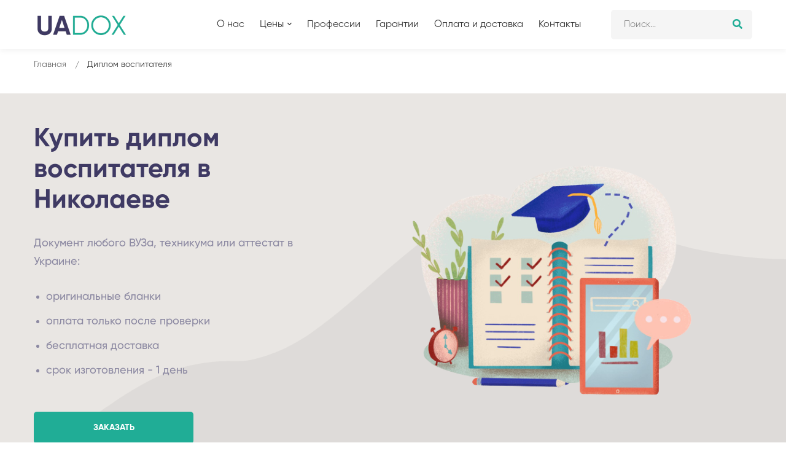

--- FILE ---
content_type: text/html; charset=UTF-8
request_url: https://nikolaev.diplom-register.com/diplom-vospitatelya/
body_size: 36208
content:
<!DOCTYPE html>
<html lang="ru-RU"
	prefix="og: https://ogp.me/ns#"  >
<head>
		<meta charset="UTF-8">
	<meta name="viewport" content="width=device-width, initial-scale=1">
	<link rel="profile" href="https://gmpg.org/xfn/11">
			<title>Купить Диплом воспитателя в Николаеве: цены от 5000 ₴</title><link rel="stylesheet" href="https://nikolaev.diplom-register.com/wp-content/cache/min/1/23d02cd7013e04104ae140a43e777f1e.css" media="all" data-minify="1" />

		<!-- All in One SEO 4.1.5.3 -->
		<meta name="description" content="▶ Наша компания предлагает вам купить настоящий Диплом воспитателя в Николаеве по выгодной цене. ✅ Работаем без предоплаты. ✅ Оплата только после проверки. ✅ Быстрая доставка любого документа." />
		<meta name="robots" content="max-snippet:-1, max-image-preview:large, max-video-preview:-1" />
		<link rel="canonical" href="https://nikolaev.diplom-register.com/diplom-vospitatelya/" />
		<meta property="og:locale" content="ru_RU" />
		<meta property="og:site_name" content="Дипломы и аттестаты - в Николаеве" />
		<meta property="og:type" content="article" />
		<meta property="og:title" content="Купить Диплом воспитателя в Николаеве: цены от 5000 ₴" />
		<meta property="og:description" content="▶ Наша компания предлагает вам купить настоящий Диплом воспитателя в Николаеве по выгодной цене. ✅ Работаем без предоплаты. ✅ Оплата только после проверки. ✅ Быстрая доставка любого документа." />
		<meta property="og:url" content="https://nikolaev.diplom-register.com/diplom-vospitatelya/" />
		<meta property="article:published_time" content="2021-12-21T08:56:45+00:00" />
		<meta property="article:modified_time" content="2022-01-17T15:44:22+00:00" />
		<meta name="twitter:card" content="summary" />
		<meta name="twitter:domain" content="nikolaev.diplom-register.com" />
		<meta name="twitter:title" content="Купить Диплом воспитателя в Николаеве: цены от 5000 ₴" />
		<meta name="twitter:description" content="▶ Наша компания предлагает вам купить настоящий Диплом воспитателя в Николаеве по выгодной цене. ✅ Работаем без предоплаты. ✅ Оплата только после проверки. ✅ Быстрая доставка любого документа." />
		<script type="application/ld+json" class="aioseo-schema">
			{"@context":"https:\/\/schema.org","@graph":[{"@type":"WebSite","@id":"https:\/\/nikolaev.diplom-register.com\/#website","url":"https:\/\/nikolaev.diplom-register.com\/","name":"\u0414\u0438\u043f\u043b\u043e\u043c\u044b \u0438 \u0430\u0442\u0442\u0435\u0441\u0442\u0430\u0442\u044b","description":"\u0432 \u041a\u0438\u0435\u0432\u0435","inLanguage":"ru-RU","publisher":{"@id":"https:\/\/nikolaev.diplom-register.com\/#organization"}},{"@type":"Organization","@id":"https:\/\/nikolaev.diplom-register.com\/#organization","name":"\u0414\u0438\u043f\u043b\u043e\u043c\u044b \u0438 \u0430\u0442\u0442\u0435\u0441\u0442\u0430\u0442\u044b \u0410\u043b\u043c\u0430\u0442\u044b","url":"https:\/\/nikolaev.diplom-register.com\/"},{"@type":"BreadcrumbList","@id":"https:\/\/nikolaev.diplom-register.com\/diplom-vospitatelya\/#breadcrumblist","itemListElement":[{"@type":"ListItem","@id":"https:\/\/nikolaev.diplom-register.com\/#listItem","position":1,"item":{"@type":"WebPage","@id":"https:\/\/nikolaev.diplom-register.com\/","name":"\u0413\u043b\u0430\u0432\u043d\u0430\u044f","description":"\u25b6 \u041d\u0430\u0448\u0430 \u043a\u043e\u043c\u043f\u0430\u043d\u0438\u044f \u043f\u0440\u0435\u0434\u043b\u0430\u0433\u0430\u0435\u0442 \u0432\u0430\u043c \u043a\u0443\u043f\u0438\u0442\u044c \u043d\u0430\u0441\u0442\u043e\u044f\u0449\u0438\u0439 \u0434\u0438\u043f\u043b\u043e\u043c \u043e \u0432\u044b\u0441\u0448\u0435\u043c \u043e\u0431\u0440\u0430\u0437\u043e\u0432\u0430\u043d\u0438\u0438 \u0432 \u041a\u0438\u0435\u0432\u0435 \u043f\u043e \u0432\u044b\u0433\u043e\u0434\u043d\u043e\u0439 \u0446\u0435\u043d\u0435. \u2705 \u0420\u0430\u0431\u043e\u0442\u0430\u0435\u043c \u0431\u0435\u0437 \u043f\u0440\u0435\u0434\u043e\u043f\u043b\u0430\u0442\u044b. \u2705 \u041e\u043f\u043b\u0430\u0442\u0430 \u0442\u043e\u043b\u044c\u043a\u043e \u043f\u043e\u0441\u043b\u0435 \u043f\u0440\u043e\u0432\u0435\u0440\u043a\u0438. \u2705 \u0411\u044b\u0441\u0442\u0440\u0430\u044f \u0434\u043e\u0441\u0442\u0430\u0432\u043a\u0430 \u0434\u043e\u043a\u0443\u043c\u0435\u043d\u0442\u0430 \u043b\u044e\u0431\u043e\u0433\u043e \u0412\u0423\u0417\u0430.","url":"https:\/\/nikolaev.diplom-register.com\/"},"nextItem":"https:\/\/nikolaev.diplom-register.com\/diplom-vospitatelya\/#listItem"},{"@type":"ListItem","@id":"https:\/\/nikolaev.diplom-register.com\/diplom-vospitatelya\/#listItem","position":2,"item":{"@type":"WebPage","@id":"https:\/\/nikolaev.diplom-register.com\/diplom-vospitatelya\/","name":"\u0414\u0438\u043f\u043b\u043e\u043c \u0432\u043e\u0441\u043f\u0438\u0442\u0430\u0442\u0435\u043b\u044f","description":"\u25b6 \u041d\u0430\u0448\u0430 \u043a\u043e\u043c\u043f\u0430\u043d\u0438\u044f \u043f\u0440\u0435\u0434\u043b\u0430\u0433\u0430\u0435\u0442 \u0432\u0430\u043c \u043a\u0443\u043f\u0438\u0442\u044c \u043d\u0430\u0441\u0442\u043e\u044f\u0449\u0438\u0439 \u0414\u0438\u043f\u043b\u043e\u043c \u0432\u043e\u0441\u043f\u0438\u0442\u0430\u0442\u0435\u043b\u044f \u0432 \u041a\u0438\u0435\u0432\u0435 \u043f\u043e \u0432\u044b\u0433\u043e\u0434\u043d\u043e\u0439 \u0446\u0435\u043d\u0435. \u2705 \u0420\u0430\u0431\u043e\u0442\u0430\u0435\u043c \u0431\u0435\u0437 \u043f\u0440\u0435\u0434\u043e\u043f\u043b\u0430\u0442\u044b. \u2705 \u041e\u043f\u043b\u0430\u0442\u0430 \u0442\u043e\u043b\u044c\u043a\u043e \u043f\u043e\u0441\u043b\u0435 \u043f\u0440\u043e\u0432\u0435\u0440\u043a\u0438. \u2705 \u0411\u044b\u0441\u0442\u0440\u0430\u044f \u0434\u043e\u0441\u0442\u0430\u0432\u043a\u0430 \u043b\u044e\u0431\u043e\u0433\u043e \u0434\u043e\u043a\u0443\u043c\u0435\u043d\u0442\u0430.","url":"https:\/\/nikolaev.diplom-register.com\/diplom-vospitatelya\/"},"previousItem":"https:\/\/nikolaev.diplom-register.com\/#listItem"}]},{"@type":"WebPage","@id":"https:\/\/nikolaev.diplom-register.com\/diplom-vospitatelya\/#webpage","url":"https:\/\/nikolaev.diplom-register.com\/diplom-vospitatelya\/","name":"\u041a\u0443\u043f\u0438\u0442\u044c \u0414\u0438\u043f\u043b\u043e\u043c \u0432\u043e\u0441\u043f\u0438\u0442\u0430\u0442\u0435\u043b\u044f \u0432 \u041a\u0438\u0435\u0432\u0435: \u0446\u0435\u043d\u044b \u043e\u0442 5000 \u20b4","description":"\u25b6 \u041d\u0430\u0448\u0430 \u043a\u043e\u043c\u043f\u0430\u043d\u0438\u044f \u043f\u0440\u0435\u0434\u043b\u0430\u0433\u0430\u0435\u0442 \u0432\u0430\u043c \u043a\u0443\u043f\u0438\u0442\u044c \u043d\u0430\u0441\u0442\u043e\u044f\u0449\u0438\u0439 \u0414\u0438\u043f\u043b\u043e\u043c \u0432\u043e\u0441\u043f\u0438\u0442\u0430\u0442\u0435\u043b\u044f \u0432 \u041a\u0438\u0435\u0432\u0435 \u043f\u043e \u0432\u044b\u0433\u043e\u0434\u043d\u043e\u0439 \u0446\u0435\u043d\u0435. \u2705 \u0420\u0430\u0431\u043e\u0442\u0430\u0435\u043c \u0431\u0435\u0437 \u043f\u0440\u0435\u0434\u043e\u043f\u043b\u0430\u0442\u044b. \u2705 \u041e\u043f\u043b\u0430\u0442\u0430 \u0442\u043e\u043b\u044c\u043a\u043e \u043f\u043e\u0441\u043b\u0435 \u043f\u0440\u043e\u0432\u0435\u0440\u043a\u0438. \u2705 \u0411\u044b\u0441\u0442\u0440\u0430\u044f \u0434\u043e\u0441\u0442\u0430\u0432\u043a\u0430 \u043b\u044e\u0431\u043e\u0433\u043e \u0434\u043e\u043a\u0443\u043c\u0435\u043d\u0442\u0430.","inLanguage":"ru-RU","isPartOf":{"@id":"https:\/\/nikolaev.diplom-register.com\/#website"},"breadcrumb":{"@id":"https:\/\/nikolaev.diplom-register.com\/diplom-vospitatelya\/#breadcrumblist"},"datePublished":"2021-12-21T08:56:45+03:00","dateModified":"2022-01-17T15:44:22+03:00"}]}
		</script>
		<!-- All in One SEO -->

<link rel="alternate" type="application/rss+xml" title="Дипломы и аттестаты &raquo; Лента" href="https://nikolaev.diplom-register.com/feed/" />
<link rel="alternate" type="application/rss+xml" title="Дипломы и аттестаты &raquo; Лента комментариев" href="https://nikolaev.diplom-register.com/comments/feed/" />
<style id='wp-img-auto-sizes-contain-inline-css' type='text/css'>
img:is([sizes=auto i],[sizes^="auto," i]){contain-intrinsic-size:3000px 1500px}
/*# sourceURL=wp-img-auto-sizes-contain-inline-css */
</style>
<style id='wp-block-library-inline-css' type='text/css'>
:root{--wp-block-synced-color:#7a00df;--wp-block-synced-color--rgb:122,0,223;--wp-bound-block-color:var(--wp-block-synced-color);--wp-editor-canvas-background:#ddd;--wp-admin-theme-color:#007cba;--wp-admin-theme-color--rgb:0,124,186;--wp-admin-theme-color-darker-10:#006ba1;--wp-admin-theme-color-darker-10--rgb:0,107,160.5;--wp-admin-theme-color-darker-20:#005a87;--wp-admin-theme-color-darker-20--rgb:0,90,135;--wp-admin-border-width-focus:2px}@media (min-resolution:192dpi){:root{--wp-admin-border-width-focus:1.5px}}.wp-element-button{cursor:pointer}:root .has-very-light-gray-background-color{background-color:#eee}:root .has-very-dark-gray-background-color{background-color:#313131}:root .has-very-light-gray-color{color:#eee}:root .has-very-dark-gray-color{color:#313131}:root .has-vivid-green-cyan-to-vivid-cyan-blue-gradient-background{background:linear-gradient(135deg,#00d084,#0693e3)}:root .has-purple-crush-gradient-background{background:linear-gradient(135deg,#34e2e4,#4721fb 50%,#ab1dfe)}:root .has-hazy-dawn-gradient-background{background:linear-gradient(135deg,#faaca8,#dad0ec)}:root .has-subdued-olive-gradient-background{background:linear-gradient(135deg,#fafae1,#67a671)}:root .has-atomic-cream-gradient-background{background:linear-gradient(135deg,#fdd79a,#004a59)}:root .has-nightshade-gradient-background{background:linear-gradient(135deg,#330968,#31cdcf)}:root .has-midnight-gradient-background{background:linear-gradient(135deg,#020381,#2874fc)}:root{--wp--preset--font-size--normal:16px;--wp--preset--font-size--huge:42px}.has-regular-font-size{font-size:1em}.has-larger-font-size{font-size:2.625em}.has-normal-font-size{font-size:var(--wp--preset--font-size--normal)}.has-huge-font-size{font-size:var(--wp--preset--font-size--huge)}.has-text-align-center{text-align:center}.has-text-align-left{text-align:left}.has-text-align-right{text-align:right}.has-fit-text{white-space:nowrap!important}#end-resizable-editor-section{display:none}.aligncenter{clear:both}.items-justified-left{justify-content:flex-start}.items-justified-center{justify-content:center}.items-justified-right{justify-content:flex-end}.items-justified-space-between{justify-content:space-between}.screen-reader-text{border:0;clip-path:inset(50%);height:1px;margin:-1px;overflow:hidden;padding:0;position:absolute;width:1px;word-wrap:normal!important}.screen-reader-text:focus{background-color:#ddd;clip-path:none;color:#444;display:block;font-size:1em;height:auto;left:5px;line-height:normal;padding:15px 23px 14px;text-decoration:none;top:5px;width:auto;z-index:100000}html :where(.has-border-color){border-style:solid}html :where([style*=border-top-color]){border-top-style:solid}html :where([style*=border-right-color]){border-right-style:solid}html :where([style*=border-bottom-color]){border-bottom-style:solid}html :where([style*=border-left-color]){border-left-style:solid}html :where([style*=border-width]){border-style:solid}html :where([style*=border-top-width]){border-top-style:solid}html :where([style*=border-right-width]){border-right-style:solid}html :where([style*=border-bottom-width]){border-bottom-style:solid}html :where([style*=border-left-width]){border-left-style:solid}html :where(img[class*=wp-image-]){height:auto;max-width:100%}:where(figure){margin:0 0 1em}html :where(.is-position-sticky){--wp-admin--admin-bar--position-offset:var(--wp-admin--admin-bar--height,0px)}@media screen and (max-width:600px){html :where(.is-position-sticky){--wp-admin--admin-bar--position-offset:0px}}

/*# sourceURL=wp-block-library-inline-css */
</style><style id='global-styles-inline-css' type='text/css'>
:root{--wp--preset--aspect-ratio--square: 1;--wp--preset--aspect-ratio--4-3: 4/3;--wp--preset--aspect-ratio--3-4: 3/4;--wp--preset--aspect-ratio--3-2: 3/2;--wp--preset--aspect-ratio--2-3: 2/3;--wp--preset--aspect-ratio--16-9: 16/9;--wp--preset--aspect-ratio--9-16: 9/16;--wp--preset--color--black: #000000;--wp--preset--color--cyan-bluish-gray: #abb8c3;--wp--preset--color--white: #ffffff;--wp--preset--color--pale-pink: #f78da7;--wp--preset--color--vivid-red: #cf2e2e;--wp--preset--color--luminous-vivid-orange: #ff6900;--wp--preset--color--luminous-vivid-amber: #fcb900;--wp--preset--color--light-green-cyan: #7bdcb5;--wp--preset--color--vivid-green-cyan: #00d084;--wp--preset--color--pale-cyan-blue: #8ed1fc;--wp--preset--color--vivid-cyan-blue: #0693e3;--wp--preset--color--vivid-purple: #9b51e0;--wp--preset--gradient--vivid-cyan-blue-to-vivid-purple: linear-gradient(135deg,rgb(6,147,227) 0%,rgb(155,81,224) 100%);--wp--preset--gradient--light-green-cyan-to-vivid-green-cyan: linear-gradient(135deg,rgb(122,220,180) 0%,rgb(0,208,130) 100%);--wp--preset--gradient--luminous-vivid-amber-to-luminous-vivid-orange: linear-gradient(135deg,rgb(252,185,0) 0%,rgb(255,105,0) 100%);--wp--preset--gradient--luminous-vivid-orange-to-vivid-red: linear-gradient(135deg,rgb(255,105,0) 0%,rgb(207,46,46) 100%);--wp--preset--gradient--very-light-gray-to-cyan-bluish-gray: linear-gradient(135deg,rgb(238,238,238) 0%,rgb(169,184,195) 100%);--wp--preset--gradient--cool-to-warm-spectrum: linear-gradient(135deg,rgb(74,234,220) 0%,rgb(151,120,209) 20%,rgb(207,42,186) 40%,rgb(238,44,130) 60%,rgb(251,105,98) 80%,rgb(254,248,76) 100%);--wp--preset--gradient--blush-light-purple: linear-gradient(135deg,rgb(255,206,236) 0%,rgb(152,150,240) 100%);--wp--preset--gradient--blush-bordeaux: linear-gradient(135deg,rgb(254,205,165) 0%,rgb(254,45,45) 50%,rgb(107,0,62) 100%);--wp--preset--gradient--luminous-dusk: linear-gradient(135deg,rgb(255,203,112) 0%,rgb(199,81,192) 50%,rgb(65,88,208) 100%);--wp--preset--gradient--pale-ocean: linear-gradient(135deg,rgb(255,245,203) 0%,rgb(182,227,212) 50%,rgb(51,167,181) 100%);--wp--preset--gradient--electric-grass: linear-gradient(135deg,rgb(202,248,128) 0%,rgb(113,206,126) 100%);--wp--preset--gradient--midnight: linear-gradient(135deg,rgb(2,3,129) 0%,rgb(40,116,252) 100%);--wp--preset--font-size--small: 13px;--wp--preset--font-size--medium: 20px;--wp--preset--font-size--large: 36px;--wp--preset--font-size--x-large: 42px;--wp--preset--spacing--20: 0.44rem;--wp--preset--spacing--30: 0.67rem;--wp--preset--spacing--40: 1rem;--wp--preset--spacing--50: 1.5rem;--wp--preset--spacing--60: 2.25rem;--wp--preset--spacing--70: 3.38rem;--wp--preset--spacing--80: 5.06rem;--wp--preset--shadow--natural: 6px 6px 9px rgba(0, 0, 0, 0.2);--wp--preset--shadow--deep: 12px 12px 50px rgba(0, 0, 0, 0.4);--wp--preset--shadow--sharp: 6px 6px 0px rgba(0, 0, 0, 0.2);--wp--preset--shadow--outlined: 6px 6px 0px -3px rgb(255, 255, 255), 6px 6px rgb(0, 0, 0);--wp--preset--shadow--crisp: 6px 6px 0px rgb(0, 0, 0);}:where(.is-layout-flex){gap: 0.5em;}:where(.is-layout-grid){gap: 0.5em;}body .is-layout-flex{display: flex;}.is-layout-flex{flex-wrap: wrap;align-items: center;}.is-layout-flex > :is(*, div){margin: 0;}body .is-layout-grid{display: grid;}.is-layout-grid > :is(*, div){margin: 0;}:where(.wp-block-columns.is-layout-flex){gap: 2em;}:where(.wp-block-columns.is-layout-grid){gap: 2em;}:where(.wp-block-post-template.is-layout-flex){gap: 1.25em;}:where(.wp-block-post-template.is-layout-grid){gap: 1.25em;}.has-black-color{color: var(--wp--preset--color--black) !important;}.has-cyan-bluish-gray-color{color: var(--wp--preset--color--cyan-bluish-gray) !important;}.has-white-color{color: var(--wp--preset--color--white) !important;}.has-pale-pink-color{color: var(--wp--preset--color--pale-pink) !important;}.has-vivid-red-color{color: var(--wp--preset--color--vivid-red) !important;}.has-luminous-vivid-orange-color{color: var(--wp--preset--color--luminous-vivid-orange) !important;}.has-luminous-vivid-amber-color{color: var(--wp--preset--color--luminous-vivid-amber) !important;}.has-light-green-cyan-color{color: var(--wp--preset--color--light-green-cyan) !important;}.has-vivid-green-cyan-color{color: var(--wp--preset--color--vivid-green-cyan) !important;}.has-pale-cyan-blue-color{color: var(--wp--preset--color--pale-cyan-blue) !important;}.has-vivid-cyan-blue-color{color: var(--wp--preset--color--vivid-cyan-blue) !important;}.has-vivid-purple-color{color: var(--wp--preset--color--vivid-purple) !important;}.has-black-background-color{background-color: var(--wp--preset--color--black) !important;}.has-cyan-bluish-gray-background-color{background-color: var(--wp--preset--color--cyan-bluish-gray) !important;}.has-white-background-color{background-color: var(--wp--preset--color--white) !important;}.has-pale-pink-background-color{background-color: var(--wp--preset--color--pale-pink) !important;}.has-vivid-red-background-color{background-color: var(--wp--preset--color--vivid-red) !important;}.has-luminous-vivid-orange-background-color{background-color: var(--wp--preset--color--luminous-vivid-orange) !important;}.has-luminous-vivid-amber-background-color{background-color: var(--wp--preset--color--luminous-vivid-amber) !important;}.has-light-green-cyan-background-color{background-color: var(--wp--preset--color--light-green-cyan) !important;}.has-vivid-green-cyan-background-color{background-color: var(--wp--preset--color--vivid-green-cyan) !important;}.has-pale-cyan-blue-background-color{background-color: var(--wp--preset--color--pale-cyan-blue) !important;}.has-vivid-cyan-blue-background-color{background-color: var(--wp--preset--color--vivid-cyan-blue) !important;}.has-vivid-purple-background-color{background-color: var(--wp--preset--color--vivid-purple) !important;}.has-black-border-color{border-color: var(--wp--preset--color--black) !important;}.has-cyan-bluish-gray-border-color{border-color: var(--wp--preset--color--cyan-bluish-gray) !important;}.has-white-border-color{border-color: var(--wp--preset--color--white) !important;}.has-pale-pink-border-color{border-color: var(--wp--preset--color--pale-pink) !important;}.has-vivid-red-border-color{border-color: var(--wp--preset--color--vivid-red) !important;}.has-luminous-vivid-orange-border-color{border-color: var(--wp--preset--color--luminous-vivid-orange) !important;}.has-luminous-vivid-amber-border-color{border-color: var(--wp--preset--color--luminous-vivid-amber) !important;}.has-light-green-cyan-border-color{border-color: var(--wp--preset--color--light-green-cyan) !important;}.has-vivid-green-cyan-border-color{border-color: var(--wp--preset--color--vivid-green-cyan) !important;}.has-pale-cyan-blue-border-color{border-color: var(--wp--preset--color--pale-cyan-blue) !important;}.has-vivid-cyan-blue-border-color{border-color: var(--wp--preset--color--vivid-cyan-blue) !important;}.has-vivid-purple-border-color{border-color: var(--wp--preset--color--vivid-purple) !important;}.has-vivid-cyan-blue-to-vivid-purple-gradient-background{background: var(--wp--preset--gradient--vivid-cyan-blue-to-vivid-purple) !important;}.has-light-green-cyan-to-vivid-green-cyan-gradient-background{background: var(--wp--preset--gradient--light-green-cyan-to-vivid-green-cyan) !important;}.has-luminous-vivid-amber-to-luminous-vivid-orange-gradient-background{background: var(--wp--preset--gradient--luminous-vivid-amber-to-luminous-vivid-orange) !important;}.has-luminous-vivid-orange-to-vivid-red-gradient-background{background: var(--wp--preset--gradient--luminous-vivid-orange-to-vivid-red) !important;}.has-very-light-gray-to-cyan-bluish-gray-gradient-background{background: var(--wp--preset--gradient--very-light-gray-to-cyan-bluish-gray) !important;}.has-cool-to-warm-spectrum-gradient-background{background: var(--wp--preset--gradient--cool-to-warm-spectrum) !important;}.has-blush-light-purple-gradient-background{background: var(--wp--preset--gradient--blush-light-purple) !important;}.has-blush-bordeaux-gradient-background{background: var(--wp--preset--gradient--blush-bordeaux) !important;}.has-luminous-dusk-gradient-background{background: var(--wp--preset--gradient--luminous-dusk) !important;}.has-pale-ocean-gradient-background{background: var(--wp--preset--gradient--pale-ocean) !important;}.has-electric-grass-gradient-background{background: var(--wp--preset--gradient--electric-grass) !important;}.has-midnight-gradient-background{background: var(--wp--preset--gradient--midnight) !important;}.has-small-font-size{font-size: var(--wp--preset--font-size--small) !important;}.has-medium-font-size{font-size: var(--wp--preset--font-size--medium) !important;}.has-large-font-size{font-size: var(--wp--preset--font-size--large) !important;}.has-x-large-font-size{font-size: var(--wp--preset--font-size--x-large) !important;}
/*# sourceURL=global-styles-inline-css */
</style>

<style id='classic-theme-styles-inline-css' type='text/css'>
/*! This file is auto-generated */
.wp-block-button__link{color:#fff;background-color:#32373c;border-radius:9999px;box-shadow:none;text-decoration:none;padding:calc(.667em + 2px) calc(1.333em + 2px);font-size:1.125em}.wp-block-file__button{background:#32373c;color:#fff;text-decoration:none}
/*# sourceURL=/wp-includes/css/classic-themes.min.css */
</style>






<style id='elementor-frontend-inline-css' type='text/css'>
@font-face{font-family:eicons;src:url(https://nikolaev.diplom-register.com/wp-content/plugins/elementor/assets/lib/eicons/fonts/eicons.eot?5.10.0);src:url(https://nikolaev.diplom-register.com/wp-content/plugins/elementor/assets/lib/eicons/fonts/eicons.eot?5.10.0#iefix) format("embedded-opentype"),url(https://nikolaev.diplom-register.com/wp-content/plugins/elementor/assets/lib/eicons/fonts/eicons.woff2?5.10.0) format("woff2"),url(https://nikolaev.diplom-register.com/wp-content/plugins/elementor/assets/lib/eicons/fonts/eicons.woff?5.10.0) format("woff"),url(https://nikolaev.diplom-register.com/wp-content/plugins/elementor/assets/lib/eicons/fonts/eicons.ttf?5.10.0) format("truetype"),url(https://nikolaev.diplom-register.com/wp-content/plugins/elementor/assets/lib/eicons/fonts/eicons.svg?5.10.0#eicon) format("svg");font-weight:400;font-style:normal}
/*# sourceURL=elementor-frontend-inline-css */
</style>










<style id='maxcoach-style-inline-css' type='text/css'>
:root {
				--maxcoach-color-primary: #20AD96;
				--maxcoach-color-primary-rgb: 32, 173, 150;
				--maxcoach-color-secondary: #3F3A64;
				--maxcoach-color-text: #696969;
				--maxcoach-color-heading: #333;
				--maxcoach-color-link: #696969;
				--maxcoach-color-link-hover: #20AD96;
				--maxcoach-typography-body-font-family: Gilroy;
				--maxcoach-typography-body-font-size: 15px;
				--maxcoach-typography-body-font-weight: 400;
				--maxcoach-typography-body-line-height: 1.74;
				--maxcoach-typography-body-letter-spacing: 0em;
				--maxcoach-typography-headings-font-family: inherit;
				--maxcoach-typography-headings-font-weight: 700;
				--maxcoach-typography-headings-line-height: 1.3;
				--maxcoach-typography-headings-letter-spacing: 0em;
			}
.boxed{max-width:1200px}::-moz-selection{color:#fff;background-color:#20AD96}::selection{color:#fff;background-color:#20AD96}mark,.primary-color.primary-color,.growl-close:hover,.tm-button.style-border,.tm-button.style-thick-border,.maxcoach-infinite-loader,.maxcoach-blog .post-title a:hover,.maxcoach-blog .post-categories a:hover,.maxcoach-blog-caption-style-03 .tm-button,.tm-portfolio .post-categories a:hover,.tm-portfolio .post-title a:hover,.maxcoach-pricing .price-wrap,.maxcoach-timeline.style-01 .title,.maxcoach-timeline.style-01 .timeline-dot,.tm-google-map .style-signal .animated-dot,.maxcoach-list .marker,.maxcoach-mailchimp-form-style-01 .form-submit,.maxcoach-pricing-style-02 .maxcoach-pricing .maxcoach-pricing-features li i,.tm-social-networks .link:hover,.tm-social-networks.style-solid-rounded-icon .link,.maxcoach-team-member-style-01 .social-networks a:hover,.elementor-widget-tm-testimonial .testimonial-quote-icon,.maxcoach-modern-carousel-style-02 .slide-button,.tm-slider a:hover .heading,.woosw-area .woosw-inner .woosw-content .woosw-content-bot .woosw-content-bot-inner .woosw-page a:hover,.woosw-continue:hover,.tm-menu .menu-price,.woocommerce-widget-layered-nav-list a:hover,.entry-post-tags a:hover,.post-share a:hover,.post-share.style-01 .share-media .share-icon,.blog-nav-links h6:before,.header-search-form .search-submit,.widget_search .search-submit,.widget_product_search .search-submit,.page-main-content .search-form .search-submit,.page-sidebar .widget_pages .current-menu-item>a,.page-sidebar .widget_nav_menu .current-menu-item>a,.page-sidebar .insight-core-bmw .current-menu-item>a,.comment-list .comment-actions a:hover,.portfolio-nav-links.style-01 .inner>a:hover,.portfolio-nav-links.style-02 .nav-list .hover,.maxcoach-main-post .course-price,.learn-press-content-protected-message a,.maxcoach-fake-select-wrap .maxcoach-fake-select li.selected:before,.maxcoach-course .course-info .course-price,.maxcoach-course .course-title a:hover,.learn-press-checkout .lp-list-table td.course-total,.learn-press-checkout .lp-list-table .cart-subtotal td,.learn-press-checkout .lp-list-table .order-total td,.single-lp_course .lp-single-course .course-author .author-social-networks a:hover,.single-lp_course .course-curriculum ul.curriculum-sections .section-content .course-item.has-status.passed .course-item-status,.widget_lp-widget-recent-courses .course-price,.single-lp_course .lp-single-course .course-price,.entry-course-share .share-media,.single-course-layout-02 .lp-single-course .entry-course-share .tm-button,.elementor-widget-tm-icon-box.maxcoach-icon-box-style-01 .maxcoach-box:hover div.tm-button.style-text,.elementor-widget-tm-icon-box.maxcoach-icon-box-style-01 a.tm-button.style-text:hover,.tm-image-box.maxcoach-box:hover div.tm-button.style-text,.tm-image-box a.tm-button.style-text:hover{color:#20AD96}.primary-background-color,.wp-block-tag-cloud a:hover,.wp-block-calendar #today,.header-search-form .search-submit:hover,.maxcoach-fake-select-wrap .maxcoach-fake-select li:hover,.maxcoach-progress .progress-bar,.maxcoach-link-animate-border .heading-primary a mark:after,.tm-button.style-flat:before,.tm-button.style-border:after,.tm-button.style-thick-border:after,.maxcoach-tab-nav-buttons button:hover,.maxcoach-list .badge,.maxcoach-blog-caption-style-03 .tm-button.style-bottom-line .button-content-wrapper:after,.hint--primary:after,[data-fp-section-skin='dark'] #fp-nav ul li a span,[data-fp-section-skin='dark'] .fp-slidesNav ul li a span,.page-scroll-up,.top-bar-01 .top-bar-button,.tm-social-networks.style-flat-rounded-icon .link:hover,.tm-swiper .swiper-pagination-progressbar .swiper-pagination-progressbar-fill,.tm-social-networks.style-flat-rounded-icon .link,.tm-social-networks.style-solid-rounded-icon .link:hover,.portfolio-overlay-group-01.portfolio-overlay-colored-faded .post-overlay,.maxcoach-modern-carousel .slide-tag,.maxcoach-light-gallery .maxcoach-box .maxcoach-overlay,.maxcoach-accordion-style-02 .maxcoach-accordion .accordion-section.active .accordion-header,.maxcoach-accordion-style-02 .maxcoach-accordion .accordion-section:hover .accordion-header,.maxcoach-mailchimp-form-style-01 .form-submit:hover,.maxcoach-modern-carousel-style-02 .slide-button:after,.nav-links a:hover,.page-sidebar .insight-core-bmw li:hover a,.page-sidebar .insight-core-bmw li.current-menu-item a,.single-post .entry-post-feature.post-quote,.post-share.style-01 .share-media:hover .share-icon,.entry-portfolio-feature .gallery-item .overlay,.widget .tagcloud a:hover,.widget_calendar #today,.widget_search .search-submit:hover,.widget_product_search .search-submit:hover,.page-main-content .search-form .search-submit:hover,.woocommerce .select2-container--default .select2-results__option--highlighted[aria-selected],.select2-container--default .select2-results__option[aria-selected=true],.select2-container--default .select2-results__option[data-selected=true],.course-caption-style-02 .maxcoach-course .course-info .course-price,.course-caption-style-04 .maxcoach-course .course-info .course-price,.course-caption-style-05 .maxcoach-course .course-info .course-price,.course-caption-style-07 .maxcoach-course .course-info .course-price,.profile .author-social-networks a:hover,.profile .lp-tab-sections .section-tab.active span:after,#learn-press-course-tabs ul.learn-press-nav-tabs .course-nav:before,.learnpress .learn-press-progress .progress-bg .progress-active,.learnpress .learn-press-course-results-progress .items-progress .lp-course-status .grade.passed,.learnpress .learn-press-course-results-progress .course-progress .lp-course-status .grade.passed{background-color:#20AD96}.primary-background-color-important,.lg-progress-bar .lg-progress{background-color:#20AD96!important}.wp-block-quote,.wp-block-quote.has-text-align-right,.wp-block-quote.has-text-align-right,.tm-button.style-border,.tm-button.style-thick-border,.maxcoach-tab-nav-buttons button:hover,.maxcoach-fake-select-wrap.focused .maxcoach-fake-select-current,.maxcoach-fake-select-wrap .maxcoach-fake-select-current:hover,.page-search-popup .search-field,.tm-social-networks.style-solid-rounded-icon .link,.tm-popup-video.type-button .video-play,.widget_pages .current-menu-item,.widget_nav_menu .current-menu-item,.insight-core-bmw .current-menu-item,.page-sidebar .insight-core-bmw li:hover a,.page-sidebar .insight-core-bmw li.current-menu-item a,.course-caption-style-07 .maxcoach-course .course-wrapper:hover .course-thumbnail-wrapper,.course-caption-style-09 .maxcoach-course .course-wrapper:hover .course-info{border-color:#20AD96}.single-product .woo-single-gallery .maxcoach-thumbs-swiper .swiper-slide:hover img,.single-product .woo-single-gallery .maxcoach-thumbs-swiper .swiper-slide-thumb-active img,.lg-outer .lg-thumb-item.active,.lg-outer .lg-thumb-item:hover{border-color:#20AD96!important}.hint--primary.hint--top-left:before,.hint--primary.hint--top-right:before,.hint--primary.hint--top:before{border-top-color:#20AD96}.hint--primary.hint--right:before{border-right-color:#20AD96}.hint--primary.hint--bottom-left:before,.hint--primary.hint--bottom-right:before,.hint--primary.hint--bottom:before,.maxcoach-tabpanel.maxcoach-tabpanel-horizontal>.maxcoach-nav-tabs li.active a{border-bottom-color:#20AD96}.hint--primary.hint--left:before,.tm-popup-video.type-button .video-play-icon:before{border-left-color:#20AD96}.maxcoach-accordion-style-01 .maxcoach-accordion .accordion-section.active .accordion-header,.maxcoach-accordion-style-01 .maxcoach-accordion .accordion-section:hover .accordion-header{background-color:rgba(32,173,150,0.7)}.portfolio-overlay-group-01 .post-overlay{background-color:rgba(32,173,150,0.8)}.maxcoach-testimonial-style-07 .testimonial-item{background-color:rgba(32,173,150,0.1)}.secondary-color,.elementor-widget-tm-icon-box.maxcoach-icon-box-style-01 .tm-icon-box .heading,.maxcoach-blog-zigzag .post-title,.maxcoach-event-grid.style-one-left-featured .featured-event .event-date .event-date--month,.course-caption-style-02 .maxcoach-course .course-title{color:#3F3A64}.secondary-background-color,.tm-button.style-flat:after,.hint--secondary:after,.course-caption-style-11 .course-price,.dpn-zvc-single-content-wrapper .dpn-zvc-sidebar-wrapper .dpn-zvc-sidebar-box .join-links .btn.btn-start-link{background-color:#3F3A64}.maxcoach-event .event-overlay-background,.maxcoach-event-carousel .event-overlay-background{background-color:rgba(63,58,100,0.6)}.tm-zoom-meeting .zoom-countdown .countdown-content .text{color:rgba(63,58,100,0.7)}.hint--secondary.hint--top-left:before,.hint--secondary.hint--top-right:before,.hint--secondary.hint--top:before{border-top-color:#3F3A64}.hint--secondary.hint--right:before{border-right-color:#3F3A64}.hint--secondary.hint--bottom-left:before,.hint--secondary.hint--bottom-right:before,.hint--secondary.hint--bottom:before{border-bottom-color:#3F3A64}.hint--secondary.hint--left:before{border-left-color:#3F3A64}.secondary-border-color{border-color:#3F3A64}.maxcoach-modern-carousel-02 .slide-decorate-text{color:rgba(63,58,100,0.15)}.lg-backdrop{background-color:#000 !important}
/*# sourceURL=maxcoach-style-inline-css */
</style>




<link rel='stylesheet' id='google-fonts-1-css' href='https://fonts.googleapis.com/css?family=Roboto%3A100%2C100italic%2C200%2C200italic%2C300%2C300italic%2C400%2C400italic%2C500%2C500italic%2C600%2C600italic%2C700%2C700italic%2C800%2C800italic%2C900%2C900italic%7CRoboto+Slab%3A100%2C100italic%2C200%2C200italic%2C300%2C300italic%2C400%2C400italic%2C500%2C500italic%2C600%2C600italic%2C700%2C700italic%2C800%2C800italic%2C900%2C900italic&#038;display=auto&#038;subset=cyrillic' type='text/css' media='all' />
<script type="text/javascript" src="https://nikolaev.diplom-register.com/wp-includes/js/jquery/jquery.min.js" id="jquery-core-js" defer></script>
<script type="text/javascript" src="https://nikolaev.diplom-register.com/wp-includes/js/jquery/jquery-migrate.min.js" id="jquery-migrate-js" defer></script>
<link rel="https://api.w.org/" href="https://nikolaev.diplom-register.com/wp-json/" /><link rel="alternate" title="JSON" type="application/json" href="https://nikolaev.diplom-register.com/wp-json/wp/v2/pages/6229" /><link rel="EditURI" type="application/rsd+xml" title="RSD" href="https://nikolaev.diplom-register.com/xmlrpc.php?rsd" />
<meta name="generator" content="WordPress 6.9" />
<link rel='shortlink' href='https://nikolaev.diplom-register.com/?p=6229' />

<link rel="preload" as="font" href="https://nikolaev.diplom-register.com/wp-content/themes/maxcoach/assets/fonts/awesome/webfonts/fa-solid-900.woff2" crossorigin>
<link rel="preload" as="font" href="https://nikolaev.diplom-register.com/wp-content/themes/maxcoach/assets/fonts/awesome/webfonts/fa-regular-400.woff2" crossorigin>
<link rel="preload" as="font" href="https://nikolaev.diplom-register.com/wp-content/themes/maxcoach/assets/fonts/gilroy/Gilroy-Regular.otf" crossorigin>
<link rel="preload" as="font" href="https://nikolaev.diplom-register.com/wp-content/themes/maxcoach/assets/fonts/gilroy/Gilroy-Extrabold.otf" crossorigin>
<link rel="preload" as="font" href="https://nikolaev.diplom-register.com/wp-content/themes/maxcoach/assets/fonts/gilroy/Gilroy-Medium.otf" crossorigin>
<link rel="preload" as="font" href="https://nikolaev.diplom-register.com/wp-content/themes/maxcoach/assets/fonts/gilroy/Gilroy-Light.otf" crossorigin>
<link rel="preload" as="font" href="https://nikolaev.diplom-register.com/wp-content/themes/maxcoach/assets/fonts/gilroy/Gilroy-Semibold.otf" crossorigin>
<link rel="preload" as="font" href="https://nikolaev.diplom-register.com/wp-content/themes/maxcoach/assets/fonts/gilroy/Gilroy-Bold.otf" crossorigin>
<link rel="preload" as="font" href="https://nikolaev.diplom-register.com/wp-content/themes/maxcoach/assets/fonts/awesome/webfonts/fa-light-300.woff2" crossorigin>
<link rel="preload" as="font" href="https://nikolaev.diplom-register.com/wp-content/themes/maxcoach/assets/fonts/awesome/webfonts/fa-regular-400.woff" crossorigin>
<link rel="preload" as="font" href="https://nikolaev.diplom-register.com/wp-content/themes/maxcoach/assets/fonts/awesome/webfonts/fa-brands-400.woff2" crossorigin>
<link rel="preload" as="font" href="https://nikolaev.diplom-register.com/wp-content/themes/maxcoach/assets/fonts/awesome/webfonts/fa-solid-900.woff" crossorigin>
<link rel="preload" as="font" href="https://nikolaev.diplom-register.com/wp-content/themes/maxcoach/assets/fonts/awesome/webfonts/fa-light-300.woff" crossorigin>
<link rel="preload" as="font" href="https://nikolaev.diplom-register.com/wp-content/themes/maxcoach/assets/fonts/awesome/webfonts/fa-brands-400.woff" crossorigin><link rel="icon" href="https://nikolaev.diplom-register.com/wp-content/uploads/2020/12/cropped-home-personal-finance-shape-triangle-02-32x32.png" sizes="32x32" />
<link rel="icon" href="https://nikolaev.diplom-register.com/wp-content/uploads/2020/12/cropped-home-personal-finance-shape-triangle-02-192x192.png" sizes="192x192" />
<link rel="apple-touch-icon" href="https://nikolaev.diplom-register.com/wp-content/uploads/2020/12/cropped-home-personal-finance-shape-triangle-02-180x180.png" />
<meta name="msapplication-TileImage" content="https://nikolaev.diplom-register.com/wp-content/uploads/2020/12/cropped-home-personal-finance-shape-triangle-02-270x270.png" />
<style id="kirki-inline-styles">body, .gmap-marker-wrap{color:#696969;font-family:Gilroy;font-size:15px;font-weight:400;letter-spacing:0em;line-height:1.74;}a{color:#696969;}a:hover, a:focus, .maxcoach-map-overlay-info a:hover, .widget_rss li a:hover, .widget_recent_entries li a:hover, .widget_recent_entries li a:after{color:#20AD96;}h1,h2,h3,h4,h5,h6,caption,th,blockquote, .heading, .heading-color, .widget_rss li a, .maxcoach-grid-wrapper.filter-style-01 .btn-filter.current, .maxcoach-grid-wrapper.filter-style-01 .btn-filter:hover, .elementor-accordion .elementor-tab-title, .tm-table.style-01 td, .tm-table caption, .page-links > span, .page-links > a:hover, .page-links > a:focus, .comment-nav-links li .current, .page-pagination li .current, .comment-nav-links li > a:hover, .page-pagination li > a:hover, .page-numbers li > a:hover, .page-numbers li .current, .woocommerce nav.woocommerce-pagination ul li span.current, .woocommerce nav.woocommerce-pagination ul li a:hover, .dpn-zvc-single-content-wrapper .dpn-zvc-sidebar-wrapper .dpn-zvc-sidebar-tile h3, .learn-press-pagination ul.page-numbers li .current, .learn-press-pagination ul.page-numbers li a:hover, .learnpress .question-numbers li.current a span, .learnpress .question-numbers li a:hover span, .single-product form.cart .label > label, .single-product form.cart .quantity-button-wrapper > label, .single-product form.cart .wccpf_label > label, .learn-press-form .form-fields .form-field label, .entry-course-info .meta-label, .entry-event-info .meta-label, .answer-options .answer-option .option-title .option-title-content, .comment-list .comment-actions a{color:#333;}button, input[type="button"], input[type="reset"], input[type="submit"], .wp-block-button__link, .button, .elementor-button, .event_auth_button, .pmpro_btn, .pmpro_btn:link, .pmpro_content_message a, .pmpro_content_message a:link{color:#fff;border-color:#20AD96;background-color:#20AD96;}.wp-block-button.is-style-outline{color:#20AD96;}.maxcoach-booking-form #flexi_searchbox #b_searchboxInc .b_submitButton_wrapper .b_submitButton{color:#fff!important;border-color:#20AD96!important;background-color:#20AD96!important;}button:hover, input[type="button"]:hover, input[type="reset"]:hover, input[type="submit"]:hover, .wp-block-button__link:hover, .button:hover, .button:focus, .elementor-button:hover, .event_auth_button:hover, .pmpro_btn:hover, .pmpro_btn:link:hover, .pmpro_content_message a:hover, .pmpro_content_message a:link:hover{color:#fff;border-color:#3F3A64;background-color:#3F3A64;}.wp-block-button.is-style-outline .wp-block-button__link:hover{color:#3F3A64;}.maxcoach-booking-form #flexi_searchbox #b_searchboxInc .b_submitButton_wrapper .b_submitButton:hover{color:#fff!important;border-color:#3F3A64!important;background-color:#3F3A64!important;}input[type='text'], input[type='email'], input[type='url'], input[type='password'], input[type='search'], input[type='number'], input[type='tel'], select, textarea, .woocommerce .select2-container--default .select2-selection--single, .woocommerce .select2-container--default .select2-search--dropdown .select2-search__field, .elementor-field-group .elementor-field-textual{color:#7e7e7e;border-color:#f5f5f5;background-color:#f5f5f5;font-size:15px;font-weight:400;letter-spacing:0em;}input[type='checkbox']:before, input[type='radio']:before{border-color:#f5f5f5;background-color:#f5f5f5;}input[type='text']:focus, input[type='email']:focus, input[type='url']:focus, input[type='password']:focus, input[type='search']:focus, input[type='number']:focus, input[type='tel']:focus, textarea:focus, select:focus, select:focus, textarea:focus, .woocommerce .select2-container--default .select2-search--dropdown .select2-search__field:focus, .woocommerce .select2-container--open.select2-container--default .select2-selection--single, .woocommerce .select2-container--open.select2-container--default .select2-dropdown, .elementor-field-group .elementor-field-textual:focus{color:#777;border-color:#20AD96;background-color:#fff;}input[type='checkbox']:checked:before, input[type='checkbox']:hover:before, input[type='radio']:checked:before, input[type='radio']:hover:before{border-color:#20AD96;}input[type='checkbox']:after, input[type='radio']:after{background-color:#20AD96;}input[type='checkbox']:checked:before, input[type='radio']:checked:before{background-color:#fff;}.top-bar-01{padding-top:0px;padding-bottom:0px;background-color:#F5F5F5;border-bottom-width:0px;border-bottom-color:#eee;color:#777;}.top-bar-01, .top-bar-01 a{font-size:14px;line-height:1.78;}.top-bar-01 a{color:#777;}.top-bar-01 a:hover, .top-bar-01 a:focus{color:#20AD96;}.top-bar-02{padding-top:0px;padding-bottom:0px;border-bottom-width:1px;border-bottom-color:#eee;color:#777;}.top-bar-02, .top-bar-02 a{font-size:14px;line-height:1.78;}.top-bar-02 a{color:#777;}.top-bar-02 a:hover, .top-bar-02 a:focus{color:#20AD96;}.headroom--not-top .page-header-inner .header-wrap{min-height:80px;}.headroom--not-top .page-header-inner{padding-top:0px!important;padding-bottom:0px!important;}#page-header.headroom--not-top .page-header-inner{background:#ffffff;background-color:#ffffff;background-repeat:no-repeat;background-position:center center;background-attachment:scroll;-webkit-background-size:cover;-moz-background-size:cover;-ms-background-size:cover;-o-background-size:cover;background-size:cover;}.page-header.headroom--not-top .header-icon, .page-header.headroom--not-top .wpml-ls-item-toggle{color:#111 !important;}.page-header.headroom--not-top .header-icon:hover{color:#111 !important;}.page-header.headroom--not-top .wpml-ls-slot-shortcode_actions:hover > .js-wpml-ls-item-toggle{color:#111!important;}.page-header.headroom--not-top .mini-cart .mini-cart-icon:after{color:#fff !important;background-color:#111 !important;}.page-header.headroom--not-top .header-social-networks a{color:#111 !important;}.page-header.headroom--not-top .header-social-networks a:hover{color:#111 !important;}.page-header.headroom--not-top .menu--primary > ul > li > a{color:#111 !important;}.page-header.headroom--not-top .menu--primary > li:hover > a, .page-header.headroom--not-top .menu--primary > ul > li > a:hover, .page-header.headroom--not-top .menu--primary > ul > li > a:focus, .page-header.headroom--not-top .menu--primary > ul > .current-menu-ancestor > a, .page-header.headroom--not-top .menu--primary > ul > .current-menu-item > a{color:#20AD96 !important;}.header-sticky-button.tm-button{color:#111;border-color:#eee;}.header-sticky-button.tm-button:before{background:rgba(17, 17, 17, 0);}.header-sticky-button.tm-button:hover{color:#fff;border-color:#111;}.header-sticky-button.tm-button:after{background:#111;}#page-header.headroom--not-top .search-field{color:#696969;border-color:#f5f5f5;background:#f5f5f5;}#page-header.headroom--not-top .search-field:focus{color:#333;border-color:#20AD96;background:#fff;}.header-more-tools-opened .header-right-inner{background:#ffffff;background-color:#ffffff;background-repeat:no-repeat;background-position:center center;background-attachment:scroll;-webkit-background-size:cover;-moz-background-size:cover;-ms-background-size:cover;-o-background-size:cover;background-size:cover;}.header-more-tools-opened .header-right-inner .header-icon, .header-more-tools-opened .header-right-inner .wpml-ls-item-toggle{color:#333!important;}.header-more-tools-opened .header-right-inner .header-icon:hover{color:#20AD96!important;}.header-more-tools-opened .header-right-inner .wpml-ls-slot-shortcode_actions:hover > .js-wpml-ls-item-toggle{color:#20AD96!important;}.header-more-tools-opened .header-right-inner .mini-cart .mini-cart-icon:after{color:#fff!important;background-color:#111!important;}.header-more-tools-opened .header-right-inner .header-social-networks a{color:#333!important;}.header-more-tools-opened .header-right-inner .header-social-networks a:hover{color:#20AD96!important;}.header-01 .page-header-inner{border-bottom-width:0px;}.header-01 .menu--primary > ul > li > a{font-size:16px;line-height:1.4;}.desktop-menu .header-01 .menu--primary > ul > li > a{padding-top:29px;padding-bottom:29px;padding-left:5px;padding-right:16px;}.header-01.header-dark .page-header-inner{background:#fff;background-color:#fff;background-repeat:no-repeat;background-position:center center;background-attachment:fixed;border-color:#eee;-webkit-background-size:cover;-moz-background-size:cover;-ms-background-size:cover;-o-background-size:cover;background-size:cover;-webkit-box-shadow:0 3px 9px rgba(0, 0, 0, 0.05);-moz-box-shadow:0 3px 9px rgba(0, 0, 0, 0.05);box-shadow:0 3px 9px rgba(0, 0, 0, 0.05);}.header-01.header-dark .header-icon, .header-01.header-dark .wpml-ls-item-toggle{color:#333;}.header-01.header-dark .header-icon:hover{color:#20AD96;}.header-01.header-dark .wpml-ls-slot-shortcode_actions:hover > .js-wpml-ls-item-toggle{color:#20AD96;}.header-01.header-dark .mini-cart .mini-cart-icon:after{color:#fff;background-color:#20AD96;}.header-01.header-dark .menu--primary > ul > li > a{color:#333;}.header-01.header-dark .menu--primary > ul > li:hover > a, .header-01.header-dark .menu--primary > ul > li > a:hover, .header-01.header-dark .menu--primary > ul > li > a:focus, .header-01.header-dark .menu--primary > ul > .current-menu-ancestor > a, .header-01.header-dark .menu--primary > ul > .current-menu-item > a{color:#20AD96;}.header-01.header-dark .search-field{color:#696969;border-color:#f5f5f5;background:#f5f5f5;}.header-01.header-dark .search-field:focus{color:#333;border-color:#20AD96;background:#fff;}.header-01.header-dark .header-button{color:#fff;border-color:#20AD96;}.header-01.header-dark .header-button:before{background:#20AD96;}.header-01.header-dark .header-button:hover{color:#20AD96;border-color:#20AD96;}.header-01.header-dark .header-button:after{background:rgba(0, 0, 0, 0);}.header-01.header-dark .header-social-networks a{color:#333;}.header-01.header-dark .header-social-networks a:hover{color:#20AD96;}.header-01.header-light .page-header-inner{border-color:rgba(255, 255, 255, 0.2);-webkit-box-shadow:0 3px 9px rgba(0, 0, 0, 0.05);-moz-box-shadow:0 3px 9px rgba(0, 0, 0, 0.05);box-shadow:0 3px 9px rgba(0, 0, 0, 0.05);}.header-01.header-light .header-icon, .header-01.header-light .wpml-ls-item-toggle{color:#fff;}.header-01.header-light .header-icon:hover{color:#fff;}.header-01.header-light .wpml-ls-slot-shortcode_actions:hover > .js-wpml-ls-item-toggle{color:#fff;}.header-01.header-light .mini-cart .mini-cart-icon:after{color:#111;background-color:#fff;}.header-01.header-light .menu--primary > ul > li > a{color:#fff;}.header-01.header-light .menu--primary > ul > li:hover > a, .header-01.header-light .menu--primary > ul > li > a:hover, .header-01.header-light .menu--primary > ul > li > a:focus, .header-01.header-light .menu--primary > ul > .current-menu-ancestor > a, .header-01.header-light .menu--primary > ul > .current-menu-item > a{color:#fff;}.header-01.header-light .search-field{color:#696969;border-color:#fff;background:#fff;}.header-01.header-light .search-field:focus{color:#333;border-color:#20AD96;background:#fff;}.header-01.header-light .header-button{color:#fff;border-color:rgba(255, 255, 255, 0.3);}.header-01.header-light .header-button:before{background:rgba(255, 255, 255, 0);}.header-01.header-light .header-button:hover{color:#111;border-color:#fff;}.header-01.header-light .header-button:after{background:#fff;}.header-01.header-light .header-social-networks a{color:#fff;}.header-01.header-light .header-social-networks a:hover{color:#fff;}.header-02 .page-header-inner{border-bottom-width:0px;}.header-02 .menu--primary > ul > li > a{font-size:16px;line-height:1.4;}.desktop-menu .header-02 .menu--primary > ul > li > a{padding-top:29px;padding-bottom:29px;padding-left:18px;padding-right:18px;}.header-02.header-dark .page-header-inner{border-color:#eee;-webkit-box-shadow:0 3px 9px rgba(0, 0, 0, 0.05);-moz-box-shadow:0 3px 9px rgba(0, 0, 0, 0.05);box-shadow:0 3px 9px rgba(0, 0, 0, 0.05);}.header-02.header-dark .header-icon, .header-02.header-dark .wpml-ls-item-toggle{color:#333;}.header-02.header-dark .header-icon:hover{color:#20AD96;}.header-02.header-dark .wpml-ls-slot-shortcode_actions:hover > .js-wpml-ls-item-toggle{color:#20AD96;}.header-02.header-dark .mini-cart .mini-cart-icon:after{color:#fff;background-color:#20AD96;}.header-02.header-dark .menu--primary > ul > li > a{color:#3F3A64;}.header-02.header-dark .menu--primary > ul > li:hover > a, .header-02.header-dark .menu--primary > ul > li > a:hover, .header-02.header-dark .menu--primary > ul > li > a:focus, .header-02.header-dark .menu--primary > ul > .current-menu-ancestor > a, .header-02.header-dark .menu--primary > ul > .current-menu-item > a{color:#20AD96;}.header-02.header-dark .search-field{color:#696969;border-color:#f5f5f5;background:#f5f5f5;}.header-02.header-dark .search-field:focus{color:#333;border-color:#20AD96;background:#fff;}.header-02.header-dark .header-button{color:#fff;border-color:#20AD96;}.header-02.header-dark .header-button:before{background:#20AD96;}.header-02.header-dark .header-button:hover{color:#20AD96;border-color:#20AD96;}.header-02.header-dark .header-button:after{background:rgba(0, 0, 0, 0);}.header-02.header-dark .header-social-networks a{color:#333;}.header-02.header-dark .header-social-networks a:hover{color:#20AD96;}.header-02.header-light .page-header-inner{border-color:rgba(255, 255, 255, 0.2);-webkit-box-shadow:0 3px 9px rgba(0, 0, 0, 0.05);-moz-box-shadow:0 3px 9px rgba(0, 0, 0, 0.05);box-shadow:0 3px 9px rgba(0, 0, 0, 0.05);}.header-02.header-light .header-icon, .header-02.header-light .wpml-ls-item-toggle{color:#fff;}.header-02.header-light .header-icon:hover{color:#fff;}.header-02.header-light .wpml-ls-slot-shortcode_actions:hover > .js-wpml-ls-item-toggle{color:#fff;}.header-02.header-light .mini-cart .mini-cart-icon:after{color:#111;background-color:#fff;}.header-02.header-light .menu--primary > ul > li > a{color:#fff;}.header-02.header-light .menu--primary > ul > li:hover > a, .header-02.header-light .menu--primary > ul > li > a:hover, .header-02.header-light .menu--primary > ul > li > a:focus, .header-02.header-light .menu--primary > ul > .current-menu-ancestor > a, .header-02.header-light .menu--primary > ul > .current-menu-item > a{color:#fff;}.header-02.header-light .search-field{color:#696969;border-color:#fff;background:#fff;}.header-02.header-light .search-field:focus{color:#333;border-color:#20AD96;background:#fff;}.header-02.header-light .header-button{color:#fff;border-color:rgba(255, 255, 255, 0.3);}.header-02.header-light .header-button:before{background:rgba(255, 255, 255, 0);}.header-02.header-light .header-button:hover{color:#111;border-color:#fff;}.header-02.header-light .header-button:after{background:#fff;}.header-02.header-light .header-social-networks a{color:#fff;}.header-02.header-light .header-social-networks a:hover{color:#fff;}.header-03 .page-header-inner{border-bottom-width:0px;}.header-03 .menu--primary > ul > li > a{font-size:16px;line-height:1.4;}.desktop-menu .header-03 .menu--primary > ul > li > a{padding-top:29px;padding-bottom:29px;padding-left:5px;padding-right:16px;}.header-03.header-dark .page-header-inner{border-color:#eee;}.header-03.header-dark .header-icon, .header-03.header-dark .wpml-ls-item-toggle{color:#333;}.header-03.header-dark .header-icon:hover{color:#20AD96;}.header-03.header-dark .wpml-ls-slot-shortcode_actions:hover > .js-wpml-ls-item-toggle{color:#20AD96;}.header-03.header-dark .mini-cart .mini-cart-icon:after{color:#fff;background-color:#20AD96;}.header-03.header-dark .menu--primary > ul > li > a{color:#3F3A64;}.header-03.header-dark .menu--primary > ul > li:hover > a, .header-03.header-dark .menu--primary > ul > li > a:hover, .header-03.header-dark .menu--primary > ul > li > a:focus, .header-03.header-dark .menu--primary > ul > .current-menu-ancestor > a, .header-03.header-dark .menu--primary > ul > .current-menu-item > a{color:#20AD96;}.header-03.header-dark .search-field{color:#8C89A2;border-color:#ffffff;background:#ffffff;}.header-03.header-dark .search-field:focus{color:#3F3A64;border-color:#20AD96;background:#fff;}.header-03.header-dark .header-button{color:#fff;border-color:#20AD96;}.header-03.header-dark .header-button:before{background:#20AD96;}.header-03.header-dark .header-button:hover{color:#20AD96;border-color:#20AD96;}.header-03.header-dark .header-button:after{background:rgba(0, 0, 0, 0);}.header-03.header-dark .header-social-networks a{color:#333;}.header-03.header-dark .header-social-networks a:hover{color:#20AD96;}.header-03.header-light .page-header-inner{border-color:rgba(255, 255, 255, 0.2);}.header-03.header-light .header-icon, .header-03.header-light .wpml-ls-item-toggle{color:#fff;}.header-03.header-light .header-icon:hover{color:#fff;}.header-03.header-light .wpml-ls-slot-shortcode_actions:hover > .js-wpml-ls-item-toggle{color:#fff;}.header-03.header-light .mini-cart .mini-cart-icon:after{color:#111;background-color:#fff;}.header-03.header-light .menu--primary > ul > li > a{color:#fff;}.header-03.header-light .menu--primary > ul > li:hover > a, .header-03.header-light .menu--primary > ul > li > a:hover, .header-03.header-light .menu--primary > ul > li > a:focus, .header-03.header-light .menu--primary > ul > .current-menu-ancestor > a, .header-03.header-light .menu--primary > ul > .current-menu-item > a{color:#fff;}.header-03.header-light .search-field{color:#696969;border-color:#fff;background:#fff;}.header-03.header-light .search-field:focus{color:#333;border-color:#20AD96;background:#fff;}.header-03.header-light .header-button{color:#fff;border-color:rgba(255, 255, 255, 0.3);}.header-03.header-light .header-button:before{background:rgba(255, 255, 255, 0);}.header-03.header-light .header-button:hover{color:#111;border-color:#fff;}.header-03.header-light .header-button:after{background:#fff;}.header-03.header-light .header-social-networks a{color:#fff;}.header-03.header-light .header-social-networks a:hover{color:#fff;}.header-04 .page-header-inner{border-bottom-width:0px;}.header-04 .menu--primary > ul > li > a{font-size:16px;font-weight:500;line-height:1.4;}.desktop-menu .header-04 .menu--primary > ul > li > a{padding-top:29px;padding-bottom:29px;padding-left:18px;padding-right:18px;}.header-04.header-dark .page-header-inner{border-color:#eee;}.header-04.header-dark .header-icon, .header-04.header-dark .wpml-ls-item-toggle{color:#333;}.header-04.header-dark .header-icon:hover{color:#20AD96;}.header-04.header-dark .wpml-ls-slot-shortcode_actions:hover > .js-wpml-ls-item-toggle{color:#20AD96;}.header-04.header-dark .mini-cart .mini-cart-icon:after{color:#fff;background-color:#20AD96;}.header-04.header-dark .menu--primary > ul > li > a{color:#3F3A64;}.header-04.header-dark .menu--primary > ul > li:hover > a, .header-04.header-dark .menu--primary > ul > li > a:hover, .header-04.header-dark .menu--primary > ul > li > a:focus, .header-04.header-dark .menu--primary > ul > .current-menu-ancestor > a, .header-04.header-dark .menu--primary > ul > .current-menu-item > a{color:#20AD96;}.header-04.header-dark .search-field{color:#696969;border-color:#f5f5f5;background:#f5f5f5;}.header-04.header-dark .search-field:focus{color:#3F3A64;border-color:#20AD96;background:#fff;}.header-04.header-dark .header-button{color:#fff;border-color:#20AD96;}.header-04.header-dark .header-button:before{background:#20AD96;}.header-04.header-dark .header-button:hover{color:#20AD96;border-color:#20AD96;}.header-04.header-dark .header-button:after{background:rgba(0, 0, 0, 0);}.header-04.header-dark .header-social-networks a{color:#333;}.header-04.header-dark .header-social-networks a:hover{color:#20AD96;}.header-04.header-light .page-header-inner{border-color:rgba(255, 255, 255, 0.2);}.header-04.header-light .header-icon, .header-04.header-light .wpml-ls-item-toggle{color:#fff;}.header-04.header-light .header-icon:hover{color:#fff;}.header-04.header-light .wpml-ls-slot-shortcode_actions:hover > .js-wpml-ls-item-toggle{color:#fff;}.header-04.header-light .mini-cart .mini-cart-icon:after{color:#111;background-color:#fff;}.header-04.header-light .menu--primary > ul > li > a{color:#fff;}.header-04.header-light .menu--primary > ul > li:hover > a, .header-04.header-light .menu--primary > ul > li > a:hover, .header-04.header-light .menu--primary > ul > li > a:focus, .header-04.header-light .menu--primary > ul > .current-menu-ancestor > a, .header-04.header-light .menu--primary > ul > .current-menu-item > a{color:#fff;}.header-04.header-light .search-field{color:#696969;border-color:#fff;background:#fff;}.header-04.header-light .search-field:focus{color:#333;border-color:#20AD96;background:#fff;}.header-04.header-light .header-button{color:#fff;border-color:rgba(255, 255, 255, 0.3);}.header-04.header-light .header-button:before{background:rgba(255, 255, 255, 0);}.header-04.header-light .header-button:hover{color:#111;border-color:#fff;}.header-04.header-light .header-button:after{background:#fff;}.header-04.header-light .header-social-networks a{color:#fff;}.header-04.header-light .header-social-networks a:hover{color:#fff;}.header-05 .page-header-inner{border-bottom-width:0px;}.header-05 .menu--primary > ul > li > a{font-size:16px;font-weight:500;line-height:1.4;}.desktop-menu .header-05 .menu--primary > ul > li > a{padding-top:29px;padding-bottom:29px;padding-left:18px;padding-right:18px;}.header-05.header-dark .page-header-inner{border-color:#eee;-webkit-box-shadow:0 3px 9px rgba(0, 0, 0, 0.05);-moz-box-shadow:0 3px 9px rgba(0, 0, 0, 0.05);box-shadow:0 3px 9px rgba(0, 0, 0, 0.05);}.header-05.header-dark .header-icon, .header-05.header-dark .wpml-ls-item-toggle{color:#696969;}.header-05.header-dark .header-icon:hover{color:#20AD96;}.header-05.header-dark .wpml-ls-slot-shortcode_actions:hover > .js-wpml-ls-item-toggle{color:#20AD96;}.header-05.header-dark .mini-cart .mini-cart-icon:after{color:#fff;background-color:#20AD96;}.header-05.header-dark .menu--primary > ul > li > a{color:#333;}.header-05.header-dark .menu--primary > ul > li:hover > a, .header-05.header-dark .menu--primary > ul > li > a:hover, .header-05.header-dark .menu--primary > ul > li > a:focus, .header-05.header-dark .menu--primary > ul > .current-menu-ancestor > a, .header-05.header-dark .menu--primary > ul > .current-menu-item > a{color:#20AD96;}.header-05.header-dark .header-button{color:#fff;border-color:#20AD96;}.header-05.header-dark .header-button:before{background:#20AD96;}.header-05.header-dark .header-button:hover{color:#20AD96;border-color:#20AD96;}.header-05.header-dark .header-button:after{background:rgba(0, 0, 0, 0);}.header-05.header-dark .header-social-networks a{color:#696969;}.header-05.header-dark .header-social-networks a:hover{color:#20AD96;}.header-05.header-light .page-header-inner{border-color:rgba(255, 255, 255, 0.2);-webkit-box-shadow:0 3px 9px rgba(0, 0, 0, 0.05);-moz-box-shadow:0 3px 9px rgba(0, 0, 0, 0.05);box-shadow:0 3px 9px rgba(0, 0, 0, 0.05);}.header-05.header-light .header-icon, .header-05.header-light .wpml-ls-item-toggle{color:#fff;}.header-05.header-light .header-icon:hover{color:#fff;}.header-05.header-light .wpml-ls-slot-shortcode_actions:hover > .js-wpml-ls-item-toggle{color:#fff;}.header-05.header-light .mini-cart .mini-cart-icon:after{color:#111;background-color:#fff;}.header-05.header-light .menu--primary > ul > li > a{color:#fff;}.header-05.header-light .menu--primary > ul > li:hover > a, .header-05.header-light .menu--primary > ul > li > a:hover, .header-05.header-light .menu--primary > ul > li > a:focus, .header-05.header-light .menu--primary > ul > .current-menu-ancestor > a, .header-05.header-light .menu--primary > ul > .current-menu-item > a{color:#fff;}.header-05.header-light .header-button{color:#fff;border-color:rgba(255, 255, 255, 0.3);}.header-05.header-light .header-button:before{background:rgba(255, 255, 255, 0);}.header-05.header-light .header-button:hover{color:#111;border-color:#fff;}.header-05.header-light .header-button:after{background:#fff;}.header-05.header-light .header-social-networks a{color:#fff;}.header-05.header-light .header-social-networks a:hover{color:#fff;}.header-06 .page-header-inner{border-bottom-width:0px;}.header-06 .menu--primary > ul > li > a{font-size:16px;font-weight:500;line-height:1.4;}.desktop-menu .header-06 .menu--primary > ul > li > a{padding-top:29px;padding-bottom:29px;padding-left:10px;padding-right:10px;}.header-06.header-dark .page-header-inner{border-color:#eee;}.header-06.header-dark .header-icon, .header-06.header-dark .wpml-ls-item-toggle{color:#333;}.header-06.header-dark .header-icon:hover{color:#20AD96;}.header-06.header-dark .wpml-ls-slot-shortcode_actions:hover > .js-wpml-ls-item-toggle{color:#20AD96;}.header-06.header-dark .mini-cart .mini-cart-icon:after{color:#fff;background-color:#20AD96;}.header-06.header-dark .menu--primary > ul > li > a{color:#3F3A64;}.header-06.header-dark .menu--primary > ul > li:hover > a, .header-06.header-dark .menu--primary > ul > li > a:hover, .header-06.header-dark .menu--primary > ul > li > a:focus, .header-06.header-dark .menu--primary > ul > .current-menu-ancestor > a, .header-06.header-dark .menu--primary > ul > .current-menu-item > a{color:#20AD96;}.header-06.header-dark .search-field{color:#696969;border-color:#f5f5f5;background:#f5f5f5;}.header-06.header-dark .search-field:focus{color:#3F3A64;border-color:#20AD96;background:#fff;}.header-06.header-dark .header-button{color:#fff;border-color:#20AD96;}.header-06.header-dark .header-button:before{background:#20AD96;}.header-06.header-dark .header-button:hover{color:#20AD96;border-color:#20AD96;}.header-06.header-dark .header-button:after{background:rgba(0, 0, 0, 0);}.header-06.header-dark .header-social-networks a{color:#333;}.header-06.header-dark .header-social-networks a:hover{color:#20AD96;}.header-06.header-light .page-header-inner{border-color:rgba(255, 255, 255, 0.2);}.header-06.header-light .header-icon, .header-06.header-light .wpml-ls-item-toggle{color:#fff;}.header-06.header-light .header-icon:hover{color:#fff;}.header-06.header-light .wpml-ls-slot-shortcode_actions:hover > .js-wpml-ls-item-toggle{color:#fff;}.header-06.header-light .mini-cart .mini-cart-icon:after{color:#111;background-color:#fff;}.header-06.header-light .menu--primary > ul > li > a{color:#fff;}.header-06.header-light .menu--primary > ul > li:hover > a, .header-06.header-light .menu--primary > ul > li > a:hover, .header-06.header-light .menu--primary > ul > li > a:focus, .header-06.header-light .menu--primary > ul > .current-menu-ancestor > a, .header-06.header-light .menu--primary > ul > .current-menu-item > a{color:#fff;}.header-06.header-light .search-field{color:#696969;border-color:#fff;background:#fff;}.header-06.header-light .search-field:focus{color:#333;border-color:#20AD96;background:#fff;}.header-06.header-light .header-button{color:#fff;border-color:rgba(255, 255, 255, 0.3);}.header-06.header-light .header-button:before{background:rgba(255, 255, 255, 0);}.header-06.header-light .header-button:hover{color:#111;border-color:#fff;}.header-06.header-light .header-button:after{background:#fff;}.header-06.header-light .header-social-networks a{color:#fff;}.header-06.header-light .header-social-networks a:hover{color:#fff;}.header-07 .page-header-inner{border-bottom-width:0px;}.header-07 .menu--primary > ul > li > a{font-size:16px;font-weight:500;line-height:1.4;}.desktop-menu .header-07 .menu--primary > ul > li > a{padding-top:29px;padding-bottom:29px;padding-left:18px;padding-right:18px;}.header-07.header-dark .page-header-inner{border-color:#eee;}.header-07.header-dark .header-icon, .header-07.header-dark .wpml-ls-item-toggle{color:#333;}.header-07.header-dark .header-icon:hover{color:#20AD96;}.header-07.header-dark .wpml-ls-slot-shortcode_actions:hover > .js-wpml-ls-item-toggle{color:#20AD96;}.header-07.header-dark .mini-cart .mini-cart-icon:after{color:#fff;background-color:#20AD96;}.header-07.header-dark .menu--primary > ul > li > a{color:#3F3A64;}.header-07.header-dark .menu--primary > ul > li:hover > a, .header-07.header-dark .menu--primary > ul > li > a:hover, .header-07.header-dark .menu--primary > ul > li > a:focus, .header-07.header-dark .menu--primary > ul > .current-menu-ancestor > a, .header-07.header-dark .menu--primary > ul > .current-menu-item > a{color:#20AD96;}.header-07.header-dark .header-button{color:#fff;border-color:#20AD96;}.header-07.header-dark .header-button:before{background:#20AD96;}.header-07.header-dark .header-button:hover{color:#fff;border-color:#3F3A64;}.header-07.header-dark .header-button:after{background:#3F3A64;}.header-07.header-dark .header-social-networks a{color:#333;}.header-07.header-dark .header-social-networks a:hover{color:#20AD96;}.header-07.header-light .page-header-inner{border-color:rgba(255, 255, 255, 0.2);}.header-07.header-light .header-icon, .header-07.header-light .wpml-ls-item-toggle{color:#fff;}.header-07.header-light .header-icon:hover{color:#fff;}.header-07.header-light .wpml-ls-slot-shortcode_actions:hover > .js-wpml-ls-item-toggle{color:#fff;}.header-07.header-light .mini-cart .mini-cart-icon:after{color:#111;background-color:#fff;}.header-07.header-light .menu--primary > ul > li > a{color:#fff;}.header-07.header-light .menu--primary > ul > li:hover > a, .header-07.header-light .menu--primary > ul > li > a:hover, .header-07.header-light .menu--primary > ul > li > a:focus, .header-07.header-light .menu--primary > ul > .current-menu-ancestor > a, .header-07.header-light .menu--primary > ul > .current-menu-item > a{color:#fff;}.header-07.header-light .header-button{color:#fff;border-color:#20AD96;}.header-07.header-light .header-button:before{background:#20AD96;}.header-07.header-light .header-button:hover{color:#20AD96;border-color:#fff;}.header-07.header-light .header-button:after{background:#fff;}.header-07.header-light .header-social-networks a{color:#fff;}.header-07.header-light .header-social-networks a:hover{color:#fff;}.header-08 .page-header-inner{border-bottom-width:0px;}.header-08 .menu--primary > ul > li > a{font-size:16px;font-weight:600;line-height:1.4;}.desktop-menu .header-08 .menu--primary > ul > li > a{padding-top:29px;padding-bottom:29px;padding-left:18px;padding-right:18px;}.header-08.header-dark .page-header-inner{background:#fff;background-color:#fff;background-repeat:no-repeat;background-position:center center;background-attachment:fixed;border-color:#eee;-webkit-background-size:cover;-moz-background-size:cover;-ms-background-size:cover;-o-background-size:cover;background-size:cover;-webkit-box-shadow:0 3px 9px rgba(0, 0, 0, 0.05);-moz-box-shadow:0 3px 9px rgba(0, 0, 0, 0.05);box-shadow:0 3px 9px rgba(0, 0, 0, 0.05);}.header-08.header-dark .header-icon, .header-08.header-dark .wpml-ls-item-toggle{color:#333;}.header-08.header-dark .header-icon:hover{color:#20AD96;}.header-08.header-dark .wpml-ls-slot-shortcode_actions:hover > .js-wpml-ls-item-toggle{color:#20AD96;}.header-08.header-dark .mini-cart .mini-cart-icon:after{color:#fff;background-color:#20AD96;}.header-08.header-dark .menu--primary > ul > li > a{color:#3F3A64;}.header-08.header-dark .menu--primary > ul > li:hover > a, .header-08.header-dark .menu--primary > ul > li > a:hover, .header-08.header-dark .menu--primary > ul > li > a:focus, .header-08.header-dark .menu--primary > ul > .current-menu-ancestor > a, .header-08.header-dark .menu--primary > ul > .current-menu-item > a{color:#20AD96;}.header-08.header-dark .search-field{color:#696969;border-color:#f5f5f5;background:#f5f5f5;}.header-08.header-dark .search-field:focus{color:#333;border-color:#20AD96;background:#fff;}.header-08.header-dark .header-button{color:#fff;border-color:#20AD96;}.header-08.header-dark .header-button:before{background:#20AD96;}.header-08.header-dark .header-button:hover{color:#20AD96;border-color:#20AD96;}.header-08.header-dark .header-button:after{background:rgba(0, 0, 0, 0);}.header-08.header-dark .header-social-networks a{color:#333;}.header-08.header-dark .header-social-networks a:hover{color:#20AD96;}.header-08.header-light .page-header-inner{border-color:rgba(255, 255, 255, 0.2);-webkit-box-shadow:0 3px 9px rgba(0, 0, 0, 0.05);-moz-box-shadow:0 3px 9px rgba(0, 0, 0, 0.05);box-shadow:0 3px 9px rgba(0, 0, 0, 0.05);}.header-08.header-light .header-icon, .header-08.header-light .wpml-ls-item-toggle{color:#fff;}.header-08.header-light .header-icon:hover{color:#fff;}.header-08.header-light .wpml-ls-slot-shortcode_actions:hover > .js-wpml-ls-item-toggle{color:#fff;}.header-08.header-light .mini-cart .mini-cart-icon:after{color:#111;background-color:#fff;}.header-08.header-light .menu--primary > ul > li > a{color:#fff;}.header-08.header-light .menu--primary > ul > li:hover > a, .header-08.header-light .menu--primary > ul > li > a:hover, .header-08.header-light .menu--primary > ul > li > a:focus, .header-08.header-light .menu--primary > ul > .current-menu-ancestor > a, .header-08.header-light .menu--primary > ul > .current-menu-item > a{color:#fff;}.header-08.header-light .search-field{color:#696969;border-color:#fff;background:#fff;}.header-08.header-light .search-field:focus{color:#333;border-color:#20AD96;background:#fff;}.header-08.header-light .header-button{color:#fff;border-color:rgba(255, 255, 255, 0.3);}.header-08.header-light .header-button:before{background:rgba(255, 255, 255, 0);}.header-08.header-light .header-button:hover{color:#111;border-color:#fff;}.header-08.header-light .header-button:after{background:#fff;}.header-08.header-light .header-social-networks a{color:#fff;}.header-08.header-light .header-social-networks a:hover{color:#fff;}.header-09 .page-header-inner{border-bottom-width:0px;}.header-09 .menu--primary > ul > li > a{font-size:16px;font-weight:500;line-height:1.4;}.desktop-menu .header-09 .menu--primary > ul > li > a{padding-top:29px;padding-bottom:29px;padding-left:18px;padding-right:18px;}.header-09.header-dark .page-header-inner{background:#fff;background-color:#fff;background-repeat:no-repeat;background-position:center center;background-attachment:fixed;border-color:#eee;-webkit-background-size:cover;-moz-background-size:cover;-ms-background-size:cover;-o-background-size:cover;background-size:cover;-webkit-box-shadow:0 3px 9px rgba(0, 0, 0, 0.05);-moz-box-shadow:0 3px 9px rgba(0, 0, 0, 0.05);box-shadow:0 3px 9px rgba(0, 0, 0, 0.05);}.header-09.header-dark .header-icon, .header-09.header-dark .wpml-ls-item-toggle{color:#333;}.header-09.header-dark .header-icon:hover{color:#20AD96;}.header-09.header-dark .wpml-ls-slot-shortcode_actions:hover > .js-wpml-ls-item-toggle{color:#20AD96;}.header-09.header-dark .mini-cart .mini-cart-icon:after{color:#fff;background-color:#20AD96;}.header-09.header-dark .menu--primary > ul > li > a{color:#333;}.header-09.header-dark .menu--primary > ul > li:hover > a, .header-09.header-dark .menu--primary > ul > li > a:hover, .header-09.header-dark .menu--primary > ul > li > a:focus, .header-09.header-dark .menu--primary > ul > .current-menu-ancestor > a, .header-09.header-dark .menu--primary > ul > .current-menu-item > a{color:#20AD96;}.header-09.header-dark .header-button{color:#fff;border-color:#20AD96;}.header-09.header-dark .header-button:before{background:#20AD96;}.header-09.header-dark .header-button:hover{color:#20AD96;border-color:#20AD96;}.header-09.header-dark .header-button:after{background:rgba(0, 0, 0, 0);}.header-09.header-dark .header-social-networks a{color:#333;}.header-09.header-dark .header-social-networks a:hover{color:#20AD96;}.header-09.header-light .page-header-inner{border-color:rgba(255, 255, 255, 0.2);-webkit-box-shadow:0 3px 9px rgba(0, 0, 0, 0.05);-moz-box-shadow:0 3px 9px rgba(0, 0, 0, 0.05);box-shadow:0 3px 9px rgba(0, 0, 0, 0.05);}.header-09.header-light .header-icon, .header-09.header-light .wpml-ls-item-toggle{color:#fff;}.header-09.header-light .header-icon:hover{color:#fff;}.header-09.header-light .wpml-ls-slot-shortcode_actions:hover > .js-wpml-ls-item-toggle{color:#fff;}.header-09.header-light .mini-cart .mini-cart-icon:after{color:#111;background-color:#fff;}.header-09.header-light .menu--primary > ul > li > a{color:#fff;}.header-09.header-light .menu--primary > ul > li:hover > a, .header-09.header-light .menu--primary > ul > li > a:hover, .header-09.header-light .menu--primary > ul > li > a:focus, .header-09.header-light .menu--primary > ul > .current-menu-ancestor > a, .header-09.header-light .menu--primary > ul > .current-menu-item > a{color:#fff;}.header-09.header-light .header-button{color:#fff;border-color:rgba(255, 255, 255, 0.3);}.header-09.header-light .header-button:before{background:rgba(255, 255, 255, 0);}.header-09.header-light .header-button:hover{color:#111;border-color:#fff;}.header-09.header-light .header-button:after{background:#fff;}.header-09.header-light .header-social-networks a{color:#fff;}.header-09.header-light .header-social-networks a:hover{color:#fff;}.header-10 .page-header-inner{border-bottom-width:0px;}.header-10 .menu--primary > ul > li > a{font-size:16px;font-weight:500;line-height:1.4;}.desktop-menu .header-10 .menu--primary > ul > li > a{padding-top:29px;padding-bottom:29px;padding-left:18px;padding-right:18px;}.header-10.header-dark .page-header-inner{border-color:#eee;}.header-10.header-dark .header-icon, .header-10.header-dark .wpml-ls-item-toggle{color:#333;}.header-10.header-dark .header-icon:hover{color:#20AD96;}.header-10.header-dark .wpml-ls-slot-shortcode_actions:hover > .js-wpml-ls-item-toggle{color:#20AD96;}.header-10.header-dark .mini-cart .mini-cart-icon:after{color:#fff;background-color:#20AD96;}.header-10.header-dark .menu--primary > ul > li > a{color:#3F3A64;}.header-10.header-dark .menu--primary > ul > li:hover > a, .header-10.header-dark .menu--primary > ul > li > a:hover, .header-10.header-dark .menu--primary > ul > li > a:focus, .header-10.header-dark .menu--primary > ul > .current-menu-ancestor > a, .header-10.header-dark .menu--primary > ul > .current-menu-item > a{color:#20AD96;}.header-10.header-dark .search-field{color:#696969;border-color:#f5f5f5;background:#f5f5f5;}.header-10.header-dark .search-field:focus{color:#3F3A64;border-color:#20AD96;background:#fff;}.header-10.header-dark .header-button{color:#fff;border-color:#20AD96;}.header-10.header-dark .header-button:before{background:#20AD96;}.header-10.header-dark .header-button:hover{color:#20AD96;border-color:#20AD96;}.header-10.header-dark .header-button:after{background:rgba(0, 0, 0, 0);}.header-10.header-dark .header-social-networks a{color:#333;}.header-10.header-dark .header-social-networks a:hover{color:#20AD96;}.header-10.header-light .page-header-inner{border-color:rgba(255, 255, 255, 0.2);}.header-10.header-light .header-icon, .header-10.header-light .wpml-ls-item-toggle{color:#fff;}.header-10.header-light .header-icon:hover{color:#fff;}.header-10.header-light .wpml-ls-slot-shortcode_actions:hover > .js-wpml-ls-item-toggle{color:#fff;}.header-10.header-light .mini-cart .mini-cart-icon:after{color:#111;background-color:#fff;}.header-10.header-light .menu--primary > ul > li > a{color:#fff;}.header-10.header-light .menu--primary > ul > li:hover > a, .header-10.header-light .menu--primary > ul > li > a:hover, .header-10.header-light .menu--primary > ul > li > a:focus, .header-10.header-light .menu--primary > ul > .current-menu-ancestor > a, .header-10.header-light .menu--primary > ul > .current-menu-item > a{color:#fff;}.header-10.header-light .search-field{color:#696969;border-color:#fff;background:#fff;}.header-10.header-light .search-field:focus{color:#333;border-color:#20AD96;background:#fff;}.header-10.header-light .header-button{color:#fff;border-color:rgba(255, 255, 255, 0.3);}.header-10.header-light .header-button:before{background:rgba(255, 255, 255, 0);}.header-10.header-light .header-button:hover{color:#111;border-color:#fff;}.header-10.header-light .header-button:after{background:#fff;}.header-10.header-light .header-social-networks a{color:#fff;}.header-10.header-light .header-social-networks a:hover{color:#fff;}.header-11 .page-header-inner{border-bottom-width:0px;}.header-11 .menu--primary > ul > li > a{font-size:16px;font-weight:500;line-height:1.4;}.desktop-menu .header-11 .menu--primary > ul > li > a{padding-top:29px;padding-bottom:29px;padding-left:18px;padding-right:18px;}.header-11.header-dark .page-header-inner{border-color:#eee;}.header-11.header-dark .header-icon, .header-11.header-dark .wpml-ls-item-toggle{color:#696969;}.header-11.header-dark .header-icon:hover{color:#20AD96;}.header-11.header-dark .wpml-ls-slot-shortcode_actions:hover > .js-wpml-ls-item-toggle{color:#20AD96;}.header-11.header-dark .mini-cart .mini-cart-icon:after{color:#fff;background-color:#20AD96;}.header-11.header-dark .menu--primary > ul > li > a{color:#333;}.header-11.header-dark .menu--primary > ul > li:hover > a, .header-11.header-dark .menu--primary > ul > li > a:hover, .header-11.header-dark .menu--primary > ul > li > a:focus, .header-11.header-dark .menu--primary > ul > .current-menu-ancestor > a, .header-11.header-dark .menu--primary > ul > .current-menu-item > a{color:#20AD96;}.header-11.header-dark .header-button{color:#fff;border-color:#20AD96;}.header-11.header-dark .header-button:before{background:#20AD96;}.header-11.header-dark .header-button:hover{color:#20AD96;border-color:#20AD96;}.header-11.header-dark .header-button:after{background:rgba(0, 0, 0, 0);}.header-11.header-dark .header-social-networks a{color:#696969;}.header-11.header-dark .header-social-networks a:hover{color:#20AD96;}.header-11.header-light .page-header-inner{border-color:rgba(255, 255, 255, 0.2);}.header-11.header-light .header-icon, .header-11.header-light .wpml-ls-item-toggle{color:#fff;}.header-11.header-light .header-icon:hover{color:#fff;}.header-11.header-light .wpml-ls-slot-shortcode_actions:hover > .js-wpml-ls-item-toggle{color:#fff;}.header-11.header-light .mini-cart .mini-cart-icon:after{color:#111;background-color:#fff;}.header-11.header-light .menu--primary > ul > li > a{color:#fff;}.header-11.header-light .menu--primary > ul > li:hover > a, .header-11.header-light .menu--primary > ul > li > a:hover, .header-11.header-light .menu--primary > ul > li > a:focus, .header-11.header-light .menu--primary > ul > .current-menu-ancestor > a, .header-11.header-light .menu--primary > ul > .current-menu-item > a{color:#fff;}.header-11.header-light .header-button{color:#fff;border-color:rgba(255, 255, 255, 0.3);}.header-11.header-light .header-button:before{background:rgba(255, 255, 255, 0);}.header-11.header-light .header-button:hover{color:#111;border-color:#fff;}.header-11.header-light .header-button:after{background:#fff;}.header-11.header-light .header-social-networks a{color:#fff;}.header-11.header-light .header-social-networks a:hover{color:#fff;}.header-12 .page-header-inner{border-bottom-width:0px;}.header-12 .menu--primary > ul > li > a{font-size:16px;font-weight:500;line-height:1.4;}.desktop-menu .header-12 .menu--primary > ul > li > a{padding-top:29px;padding-bottom:29px;padding-left:18px;padding-right:18px;}.header-12.header-dark .page-header-inner{background-repeat:no-repeat;background-position:center center;background-attachment:fixed;border-color:#eee;-webkit-background-size:cover;-moz-background-size:cover;-ms-background-size:cover;-o-background-size:cover;background-size:cover;}.header-12.header-dark .header-icon, .header-12.header-dark .wpml-ls-item-toggle{color:#333;}.header-12.header-dark .header-icon:hover{color:#20AD96;}.header-12.header-dark .wpml-ls-slot-shortcode_actions:hover > .js-wpml-ls-item-toggle{color:#20AD96;}.header-12.header-dark .mini-cart .mini-cart-icon:after{color:#fff;background-color:#20AD96;}.header-12.header-dark .menu--primary > ul > li > a{color:#3F3A64;}.header-12.header-dark .menu--primary > ul > li:hover > a, .header-12.header-dark .menu--primary > ul > li > a:hover, .header-12.header-dark .menu--primary > ul > li > a:focus, .header-12.header-dark .menu--primary > ul > .current-menu-ancestor > a, .header-12.header-dark .menu--primary > ul > .current-menu-item > a{color:#20AD96;}.header-12.header-dark .header-button{color:#fff;border-color:#20AD96;}.header-12.header-dark .header-button:before{background:#20AD96;}.header-12.header-dark .header-button:hover{color:#20AD96;border-color:#20AD96;}.header-12.header-dark .header-button:after{background:rgba(0, 0, 0, 0);}.header-12.header-dark .header-social-networks a{color:#333;}.header-12.header-dark .header-social-networks a:hover{color:#20AD96;}.header-12.header-light .page-header-inner{background:#4641A1;background-color:#4641A1;background-repeat:no-repeat;background-position:center center;background-attachment:fixed;border-color:rgba(255, 255, 255, 0.2);-webkit-background-size:cover;-moz-background-size:cover;-ms-background-size:cover;-o-background-size:cover;background-size:cover;}.header-12.header-light .header-icon, .header-12.header-light .wpml-ls-item-toggle{color:rgba(255, 255, 255, 0.7);}.header-12.header-light .header-icon:hover{color:#fff;}.header-12.header-light .wpml-ls-slot-shortcode_actions:hover > .js-wpml-ls-item-toggle{color:#fff;}.header-12.header-light .mini-cart .mini-cart-icon:after{color:#111;background-color:#fff;}.header-12.header-light .menu--primary > ul > li > a{color:rgba(255, 255, 255, 0.7);}.header-12.header-light .menu--primary > ul > li:hover > a, .header-12.header-light .menu--primary > ul > li > a:hover, .header-12.header-light .menu--primary > ul > li > a:focus, .header-12.header-light .menu--primary > ul > .current-menu-ancestor > a, .header-12.header-light .menu--primary > ul > .current-menu-item > a{color:#fff;}.header-12.header-light .header-button{color:#fff;border-color:rgba(255, 255, 255, 0.3);}.header-12.header-light .header-button:before{background:rgba(255, 255, 255, 0);}.header-12.header-light .header-button:hover{color:#111;border-color:#fff;}.header-12.header-light .header-button:after{background:#fff;}.header-12.header-light .header-social-networks a{color:#fff;}.header-12.header-light .header-social-networks a:hover{color:#fff;}.header-13 .page-header-inner{border-bottom-width:0px;}.header-13 .menu--primary > ul > li > a{font-size:14px;font-weight:500;letter-spacing:1px;line-height:1.4;text-transform:uppercase;}.desktop-menu .header-13 .menu--primary > ul > li > a{padding-top:29px;padding-bottom:29px;padding-left:18px;padding-right:18px;}.header-13.header-dark .page-header-inner{background:#fff;background-color:#fff;background-repeat:no-repeat;background-position:center center;background-attachment:fixed;border-color:#eee;-webkit-background-size:cover;-moz-background-size:cover;-ms-background-size:cover;-o-background-size:cover;background-size:cover;-webkit-box-shadow:0 3px 9px rgba(0, 0, 0, 0.05);-moz-box-shadow:0 3px 9px rgba(0, 0, 0, 0.05);box-shadow:0 3px 9px rgba(0, 0, 0, 0.05);}.header-13.header-dark .header-icon, .header-13.header-dark .wpml-ls-item-toggle{color:#333;}.header-13.header-dark .header-icon:hover{color:#20AD96;}.header-13.header-dark .wpml-ls-slot-shortcode_actions:hover > .js-wpml-ls-item-toggle{color:#20AD96;}.header-13.header-dark .mini-cart .mini-cart-icon:after{color:#fff;background-color:#20AD96;}.header-13.header-dark .menu--primary > ul > li > a{color:#333;}.header-13.header-dark .menu--primary > ul > li:hover > a, .header-13.header-dark .menu--primary > ul > li > a:hover, .header-13.header-dark .menu--primary > ul > li > a:focus, .header-13.header-dark .menu--primary > ul > .current-menu-ancestor > a, .header-13.header-dark .menu--primary > ul > .current-menu-item > a{color:#20AD96;}.header-13.header-dark .header-button{color:#fff;border-color:#20AD96;}.header-13.header-dark .header-button:before{background:#20AD96;}.header-13.header-dark .header-button:hover{color:#20AD96;border-color:#20AD96;}.header-13.header-dark .header-button:after{background:rgba(0, 0, 0, 0);}.header-13.header-dark .header-social-networks a{color:#333;}.header-13.header-dark .header-social-networks a:hover{color:#20AD96;}.header-13.header-light .page-header-inner{border-color:rgba(255, 255, 255, 0.2);}.header-13.header-light .header-icon, .header-13.header-light .wpml-ls-item-toggle{color:#fff;}.header-13.header-light .header-icon:hover{color:#fff;}.header-13.header-light .wpml-ls-slot-shortcode_actions:hover > .js-wpml-ls-item-toggle{color:#fff;}.header-13.header-light .mini-cart .mini-cart-icon:after{color:#111;background-color:#fff;}.header-13.header-light .menu--primary > ul > li > a{color:#fff;}.header-13.header-light .menu--primary > ul > li:hover > a, .header-13.header-light .menu--primary > ul > li > a:hover, .header-13.header-light .menu--primary > ul > li > a:focus, .header-13.header-light .menu--primary > ul > .current-menu-ancestor > a, .header-13.header-light .menu--primary > ul > .current-menu-item > a{color:#fff;}.header-13.header-light .header-button{color:#fff;border-color:rgba(255, 255, 255, 0.3);}.header-13.header-light .header-button:before{background:rgba(255, 255, 255, 0);}.header-13.header-light .header-button:hover{color:#111;border-color:#fff;}.header-13.header-light .header-button:after{background:#fff;}.header-13.header-light .header-social-networks a{color:#fff;}.header-13.header-light .header-social-networks a:hover{color:#fff;}.header-14 .page-header-inner{border-bottom-width:0px;}.header-14 .menu--primary > ul > li > a{font-size:14px;font-weight:500;letter-spacing:1px;line-height:1.43;text-transform:uppercase;}.desktop-menu .header-14 .menu--primary > ul > li > a{padding-top:30px;padding-bottom:30px;padding-left:18px;padding-right:18px;}.header-14.header-dark .page-header-inner{border-color:#eee;}.header-14.header-dark .header-icon, .header-14.header-dark .wpml-ls-item-toggle{color:#696969;}.header-14.header-dark .header-icon:hover{color:#20AD96;}.header-14.header-dark .wpml-ls-slot-shortcode_actions:hover > .js-wpml-ls-item-toggle{color:#20AD96;}.header-14.header-dark .mini-cart .mini-cart-icon:after{color:#fff;background-color:#20AD96;}.header-14.header-dark .menu--primary > ul > li > a{color:#333;}.header-14.header-dark .menu--primary > ul > li:hover > a, .header-14.header-dark .menu--primary > ul > li > a:hover, .header-14.header-dark .menu--primary > ul > li > a:focus, .header-14.header-dark .menu--primary > ul > .current-menu-ancestor > a, .header-14.header-dark .menu--primary > ul > .current-menu-item > a{color:#20AD96;}.header-14.header-dark .header-button{color:#fff;border-color:#20AD96;}.header-14.header-dark .header-button:before{background:#20AD96;}.header-14.header-dark .header-button:hover{color:#20AD96;border-color:#20AD96;}.header-14.header-dark .header-button:after{background:rgba(0, 0, 0, 0);}.header-14.header-dark .header-social-networks a{color:#696969;}.header-14.header-dark .header-social-networks a:hover{color:#20AD96;}.header-14.header-light .page-header-inner{border-color:rgba(255, 255, 255, 0.2);}.header-14.header-light .header-icon, .header-14.header-light .wpml-ls-item-toggle{color:#fff;}.header-14.header-light .header-icon:hover{color:#fff;}.header-14.header-light .wpml-ls-slot-shortcode_actions:hover > .js-wpml-ls-item-toggle{color:#fff;}.header-14.header-light .mini-cart .mini-cart-icon:after{color:#141;background-color:#fff;}.header-14.header-light .menu--primary > ul > li > a{color:#fff;}.header-14.header-light .menu--primary > ul > li:hover > a, .header-14.header-light .menu--primary > ul > li > a:hover, .header-14.header-light .menu--primary > ul > li > a:focus, .header-14.header-light .menu--primary > ul > .current-menu-ancestor > a, .header-14.header-light .menu--primary > ul > .current-menu-item > a{color:#fff;}.header-14.header-light .header-button{color:#fff;border-color:rgba(255, 255, 255, 0.3);}.header-14.header-light .header-button:before{background:rgba(255, 255, 255, 0);}.header-14.header-light .header-button:hover{color:#141;border-color:#fff;}.header-14.header-light .header-button:after{background:#fff;}.header-14.header-light .header-social-networks a{color:#fff;}.header-14.header-light .header-social-networks a:hover{color:#fff;}.page-navigation .children > li > a, .page-navigation .children > li > a .menu-item-title{letter-spacing:0em;line-height:1.38;text-transform:none;}.page-navigation .children > li > a{font-size:16px;color:#777;}.page-navigation .children,.primary-menu-sub-visual{background-color:#fff;-webkit-box-shadow:0 2px 29px rgba(0, 0, 0, 0.05);-moz-box-shadow:0 2px 29px rgba(0, 0, 0, 0.05);box-shadow:0 2px 29px rgba(0, 0, 0, 0.05);}.desktop-menu .page-navigation .children:after,.primary-menu-sub-visual:after{background-color:#20AD96;}.page-navigation .children > li:hover > a, .page-navigation .children > li.current-menu-item > a, .page-navigation .children > li.current-menu-ancestor > a{color:#111;}.page-navigation .children > li.current-menu-ancestor > a,.page-navigation .children > li.current-menu-item > a,.page-navigation .children > li:hover > a{background-color:rgba(255, 255, 255, 0);}.popup-canvas-menu{background:#fff;background-color:#fff;background-repeat:no-repeat;background-position:center center;background-attachment:scroll;-webkit-background-size:cover;-moz-background-size:cover;-ms-background-size:cover;-o-background-size:cover;background-size:cover;}.page-close-main-menu:before, .page-close-main-menu:after{background-color:#111;}.popup-canvas-menu .menu__container > li > a{font-weight:500;line-height:1.5;color:#111;}.popup-canvas-menu .menu__container > li > a:hover, .popup-canvas-menu .menu__container > li > a:focus{color:#20AD96;}.popup-canvas-menu .menu__container .children a{color:#777;}.popup-canvas-menu .menu__container .children a:hover{color:#20AD96;}.page-mobile-menu-header{background:#fff;}.page-close-mobile-menu{color:#111;}.page-close-mobile-menu:hover{color:#111;}.page-mobile-main-menu > .inner{background:#3f3a64;background-color:#3f3a64;background-repeat:no-repeat;background-position:top center;background-attachment:scroll;-webkit-background-size:cover;-moz-background-size:cover;-ms-background-size:cover;-o-background-size:cover;background-size:cover;}.page-mobile-main-menu .menu__container > li > a{padding-top:19px;padding-bottom:19px;padding-left:0;padding-right:0;line-height:1.5;font-size:16px;color:#fff;}.page-mobile-main-menu .menu__container > li > a:hover, .page-mobile-main-menu .menu__container > li.opened > a{color:#fff;}.page-mobile-main-menu .menu__container > li + li > a, .page-mobile-main-menu .menu__container > li.opened > a{border-color:rgba(255, 255, 255, 0.15);}.page-mobile-main-menu .children > li > a,.page-mobile-main-menu .simple-menu > li > a{padding-top:10px;padding-bottom:10px;padding-left:0;padding-right:0;}.page-mobile-main-menu .simple-menu > li > a, .page-mobile-main-menu .children > li > a{line-height:1.5;}.page-mobile-main-menu .children > li > a{font-size:15px;}.page-mobile-main-menu .children > li > a, .page-mobile-main-menu .maxcoach-list .link{color:rgba(255, 255, 255, 0.7);}.page-mobile-main-menu .children a:hover, .page-mobile-main-menu .children .opened > a, .page-mobile-main-menu .current-menu-item > a{color:#fff;}.page-mobile-main-menu .toggle-sub-menu{color:#fff;background:rgba(255, 255, 255, 0);}.page-mobile-main-menu .toggle-sub-menu:hover{color:#fff;background:rgba(255, 255, 255, 0.2);}.page-title-bar-01 .page-title-bar-bg{background-repeat:no-repeat;background-position:center center;background-attachment:scroll;-webkit-background-size:cover;-moz-background-size:cover;-ms-background-size:cover;-o-background-size:cover;background-size:cover;}.page-title-bar-01 .page-title-bar-bg:before{background-color:rgba(0, 0, 0, 0);}.page-title-bar-01 .page-title-bar-inner{border-bottom-width:0px;border-bottom-color:rgba(0, 0, 0, 0);padding-top:103px;padding-bottom:81px;}.page-title-bar-01 .heading{font-size:48px;font-weight:700;line-height:1.17;color:#333;}.page-title-bar-01 .insight_core_breadcrumb li, .page-title-bar-01 .insight_core_breadcrumb li a{font-size:14px;font-weight:400;line-height:1.67;}.page-title-bar-01 .insight_core_breadcrumb li{color:#333;}.page-title-bar-01 .insight_core_breadcrumb a{color:#696969;}.page-title-bar-01 .insight_core_breadcrumb a:hover{color:#333;}.page-title-bar-01 .insight_core_breadcrumb li + li:before{color:#696969;}.page-title-bar-02 .page-title-bar-bg{background-repeat:no-repeat;background-position:center center;background-attachment:scroll;-webkit-background-size:cover;-moz-background-size:cover;-ms-background-size:cover;-o-background-size:cover;background-size:cover;}.page-title-bar-02 .page-title-bar-bg:before{background-color:rgba(0, 0, 0, 0);}.page-title-bar-02 .page-title-bar-inner{border-bottom-width:0px;border-bottom-color:rgba(0, 0, 0, 0);padding-top:12px;padding-bottom:12px;}.page-title-bar-02{margin-bottom:74px;}.page-title-bar-02 .insight_core_breadcrumb li, .page-title-bar-02 .insight_core_breadcrumb li a{font-size:14px;font-weight:400;line-height:1.67;}.page-title-bar-02 .insight_core_breadcrumb li{color:#333;}.page-title-bar-02 .insight_core_breadcrumb a{color:#696969;}.page-title-bar-02 .insight_core_breadcrumb a:hover{color:#333;}.page-title-bar-02 .insight_core_breadcrumb li + li:before{color:#696969;}.page-title-bar-03 .page-title-bar-bg:before{background-color:rgba(0, 0, 0, 0.4);}.page-title-bar-03 .page-title-bar-inner{border-bottom-width:0px;border-bottom-color:rgba(0, 0, 0, 0);padding-top:124px;padding-bottom:101px;}.page-title-bar-03{margin-bottom:57px;}.page-title-bar-03 .heading{font-size:48px;font-weight:700;line-height:1.17;color:#fff;}.page-title-bar-03 .page-title-bar-meta{font-size:14px;font-weight:400;line-height:1.67;text-transform:capitalize;color:#fff;}.page-title-bar-03 .page-title-bar-meta a{color:#fff;}.page-title-bar-03 .page-title-bar-meta a:hover{color:#fff;}.page-title-bar-03 .insight_core_breadcrumb li, .page-title-bar-03 .insight_core_breadcrumb li a{font-size:14px;font-weight:400;line-height:1.67;}.page-title-bar-03 .insight_core_breadcrumb li{color:#333;}.page-title-bar-03 .insight_core_breadcrumb a{color:#696969;}.page-title-bar-03 .insight_core_breadcrumb a:hover{color:#333;}.page-title-bar-03 .insight_core_breadcrumb li + li:before{color:#696969;}.page-loading{background-color:#fff;}.page-loading .sk-wrap{color:#20AD96;}.error404{background:#111;background-color:#111;background-repeat:no-repeat;background-position:center center;background-attachment:fixed;-webkit-background-size:cover;-moz-background-size:cover;-ms-background-size:cover;-o-background-size:cover;background-size:cover;}body{background:#ffffff;background-color:#ffffff;background-repeat:no-repeat;background-position:center center;background-attachment:fixed;-webkit-background-size:cover;-moz-background-size:cover;-ms-background-size:cover;-o-background-size:cover;background-size:cover;}.branding__logo img, .error404--header .branding__logo img{width:156px;}.branding__logo img{padding-top:15px;padding-right:0px;padding-bottom:15px;padding-left:0px;}.header-sticky-both .headroom.headroom--not-top .branding img, .header-sticky-up .headroom.headroom--not-top.headroom--pinned .branding img, .header-sticky-down .headroom.headroom--not-top.headroom--unpinned .branding img{width:158px;}.headroom--not-top .branding__logo .sticky-logo{padding-top:0;padding-right:0;padding-bottom:0;padding-left:0;}.page-mobile-popup-logo img{width:156px;}.woocommerce .product-badges .new{color:#fff;background-color:#E5B35D;}.woocommerce .product-badges .hot{color:#fff;background-color:#D0021B;}.woocommerce .product-badges .onsale{color:#fff;background-color:#20AD96;}.price, .amount, .tr-price, .woosw-content-item--price{color:#8C89A2;}.price del, del .amount, .tr-price del, .woosw-content-item--price del{color:#8C89A2;}ins .amount{color:#20AD96;}.page-search-popup{background:#fff;}.page-search-popup .search-form, .page-search-popup .search-field:focus{color:#111;}.page-search-popup .search-field:-webkit-autofill{-webkit-text-fill-color:#111!important;}h1,h2,h3,h4,h5,h6,th,[class*="hint--"]:after, .heading, .heading-typography, .answer-options .answer-option .option-title .option-title-content, .elementor-accordion .elementor-tab-title a, .elementor-counter .elementor-counter-title, .entry-event-info .meta-label, .entry-course-info .meta-label{font-weight:700;letter-spacing:0em;line-height:1.3;}h1{font-size:38px;}h2{font-size:34px;}h3{font-size:30px;}h4{font-size:26px;}h5{font-size:22px;}h6{font-size:18px;}b, strong{font-weight:700;}button, input[type="button"], input[type="reset"], input[type="submit"], .wp-block-button__link, .rev-btn, .tm-button, .button, .elementor-button, .pmpro_btn, .pmpro_btn:link, .pmpro_content_message a, .pmpro_content_message a:link, .event_auth_button{font-family:inherit;font-size:14px;font-weight:700;letter-spacing:0em;text-transform:none;}@media (max-width: 1199px){.page-title-bar-01 .page-title-bar-inner .heading{font-size:42px;}.page-title-bar-03 .page-title-bar-inner .heading{font-size:42px;}}@media (max-width: 991px){.page-title-bar-01 .page-title-bar-inner .heading{font-size:36px;}.page-title-bar-03 .page-title-bar-inner .heading{font-size:36px;}}@media (max-width: 767px){.page-title-bar-01 .page-title-bar-inner .heading{font-size:30px;}.page-title-bar-03 .page-title-bar-inner .heading{font-size:30px;}}</style><noscript><style id="rocket-lazyload-nojs-css">.rll-youtube-player, [data-lazy-src]{display:none !important;}</style></noscript><link rel='stylesheet' id='wbr-google-font-amaranth-400-italic-css' href='https://fonts.googleapis.com/css?family=Amaranth%3A400i' type='text/css' media='all' />
<link rel='stylesheet' id='wbr-google-font-alegreya-sans-500-css' href='https://fonts.googleapis.com/css?family=Alegreya+Sans%3A500&#038;subset=cyrillic%2Ccyrillic-ext%2Cgreek%2Cgreek-ext%2Clatin-ext%2Cvietnamese' type='text/css' media='all' />
<link rel='stylesheet' id='wbr-google-font-allura-css' href='https://fonts.googleapis.com/css?family=Allura&#038;subset=latin-ext' type='text/css' media='all' />








</head>

<body data-rsssl=1 class="wp-singular page-template-default page page-id-6229 wp-embed-responsive wp-theme-maxcoach ehf-footer ehf-template-maxcoach ehf-stylesheet-maxcoach desktop desktop-menu mobile-menu-push-to-left header-sticky-both wide page-has-no-sidebar title-bar-02 elementor-default elementor-kit-1867 elementor-page elementor-page-6229"  data-site-width="1200px" data-content-width="1200" data-font="Gilroy Helvetica, Arial, sans-serif" data-header-sticky-height="80">



<div id="page" class="site">
	<div class="content-wrapper">
				
		<header id="page-header" class="page-header header-01  nav-links-hover-style-01 header-dark  header-sticky-dark-logo">
	<div class="page-header-place-holder"></div>
	<div id="page-header-inner" class="page-header-inner" data-sticky="1">
		<div class="container">
			<div class="row">
				<div class="col-xs-12">
					<div class="header-wrap">
						
						<div class="branding">
	<div class="branding__logo">
				<a href="https://nikolaev.diplom-register.com/" rel="home">
												<img src="data:image/svg+xml,%3Csvg%20xmlns='http://www.w3.org/2000/svg'%20viewBox='0%200%200%200'%3E%3C/svg%3E" alt="Дипломы и аттестаты"
					     class="dark-logo" data-lazy-src="https://nikolaev.diplom-register.com/wp-content/uploads/2022/01/UAlogo-removebg-preview-1-312x83.png"><noscript><img src="https://nikolaev.diplom-register.com/wp-content/uploads/2022/01/UAlogo-removebg-preview-1-312x83.png" alt="Дипломы и аттестаты"
					     class="dark-logo"></noscript>
									</a>
			</div>
</div>

						<div id="page-navigation" class="navigation page-navigation">
	<nav id="menu" class="menu menu--primary">
		<ul id="menu-primary" class="menu__container sm sm-simple"><li id="menu-item-7037" class="menu-item menu-item-type-post_type menu-item-object-page menu-item-7037 level-1"><a href="https://nikolaev.diplom-register.com/o-nas/"><div class="menu-item-wrap"><span class="menu-item-title">О нас</span></div></a></li>
<li id="menu-item-7125" class="menu-item menu-item-type-custom menu-item-object-custom menu-item-has-children menu-item-7125 level-1"><a href="#"><div class="menu-item-wrap"><span class="menu-item-title">Цены</span><span class="toggle-sub-menu"> </span></div></a><ul class="sub-menu children simple-menu">	<li id="menu-item-7149" class="menu-item menu-item-type-post_type menu-item-object-page menu-item-7149"><a href="https://nikolaev.diplom-register.com/diplom-spetsialista/"><div class="menu-item-wrap"><span class="menu-item-title">Диплом специалиста</span></div></a></li>
	<li id="menu-item-7147" class="menu-item menu-item-type-post_type menu-item-object-page menu-item-7147"><a href="https://nikolaev.diplom-register.com/diplom-magistra/"><div class="menu-item-wrap"><span class="menu-item-title">Диплом магистра</span></div></a></li>
	<li id="menu-item-7145" class="menu-item menu-item-type-post_type menu-item-object-page menu-item-7145"><a href="https://nikolaev.diplom-register.com/diplom-bakalavra/"><div class="menu-item-wrap"><span class="menu-item-title">Диплом бакалавра</span></div></a></li>
	<li id="menu-item-7148" class="menu-item menu-item-type-post_type menu-item-object-page menu-item-7148"><a href="https://nikolaev.diplom-register.com/diplom-o-srednem-obrazovanii/"><div class="menu-item-wrap"><span class="menu-item-title">Диплом о среднем специальном образовании</span></div></a></li>
	<li id="menu-item-7651" class="menu-item menu-item-type-post_type menu-item-object-page menu-item-7651"><a href="https://nikolaev.diplom-register.com/diplom-mladshego-spetsialista/"><div class="menu-item-wrap"><span class="menu-item-title">Диплом младшего специалиста</span></div></a></li>
	<li id="menu-item-7146" class="menu-item menu-item-type-post_type menu-item-object-page menu-item-7146"><a href="https://nikolaev.diplom-register.com/diplom-kolledzha/"><div class="menu-item-wrap"><span class="menu-item-title">Диплом колледжа</span></div></a></li>
	<li id="menu-item-7150" class="menu-item menu-item-type-post_type menu-item-object-page menu-item-7150"><a href="https://nikolaev.diplom-register.com/diplom-tehnikuma/"><div class="menu-item-wrap"><span class="menu-item-title">Диплом техникума</span></div></a></li>
	<li id="menu-item-7151" class="menu-item menu-item-type-post_type menu-item-object-page menu-item-7151"><a href="https://nikolaev.diplom-register.com/diplom-ptu/"><div class="menu-item-wrap"><span class="menu-item-title">Диплом училища</span></div></a></li>
	<li id="menu-item-7152" class="menu-item menu-item-type-post_type menu-item-object-page menu-item-7152"><a href="https://nikolaev.diplom-register.com/diplom-sssr/"><div class="menu-item-wrap"><span class="menu-item-title">Дипломы и аттестаты СССР</span></div></a></li>
	<li id="menu-item-7144" class="menu-item menu-item-type-post_type menu-item-object-page menu-item-7144"><a href="https://nikolaev.diplom-register.com/attestaty-shkol/"><div class="menu-item-wrap"><span class="menu-item-title">Аттестаты школ</span></div></a></li>
	<li id="menu-item-7142" class="menu-item menu-item-type-post_type menu-item-object-page menu-item-7142"><a href="https://nikolaev.diplom-register.com/attestaty-za-11-klass/"><div class="menu-item-wrap"><span class="menu-item-title">Аттестат за 11 класс</span></div></a></li>
	<li id="menu-item-7143" class="menu-item menu-item-type-post_type menu-item-object-page menu-item-7143"><a href="https://nikolaev.diplom-register.com/attestaty-za-9-klassov/"><div class="menu-item-wrap"><span class="menu-item-title">Аттестат за 9 класс</span></div></a></li>
</ul>
</li>
<li id="menu-item-7124" class="menu-item menu-item-type-post_type menu-item-object-page menu-item-7124 level-1"><a href="https://nikolaev.diplom-register.com/professii/"><div class="menu-item-wrap"><span class="menu-item-title">Профессии</span></div></a></li>
<li id="menu-item-7045" class="menu-item menu-item-type-post_type menu-item-object-page menu-item-7045 level-1"><a href="https://nikolaev.diplom-register.com/garantii/"><div class="menu-item-wrap"><span class="menu-item-title">Гарантии</span></div></a></li>
<li id="menu-item-6949" class="menu-item menu-item-type-post_type menu-item-object-page menu-item-6949 level-1"><a href="https://nikolaev.diplom-register.com/oplata-i-dostavka/"><div class="menu-item-wrap"><span class="menu-item-title">Оплата и доставка</span></div></a></li>
<li id="menu-item-421" class="menu-item menu-item-type-post_type menu-item-object-page menu-item-421 level-1"><a href="https://nikolaev.diplom-register.com/contact-us/"><div class="menu-item-wrap"><span class="menu-item-title">Контакты</span></div></a></li>
</ul>	</nav>
</div>

						<div class="header-right">
							<div id="header-right-inner" class="header-right-inner">
								
								
								
								
								
												<div class="header-search-form">
					<form role="search" method="get" class="search-form" action="https://nikolaev.diplom-register.com/">
	<label>
		<span class="screen-reader-text">Search for:</span>
		<input type="search" class="search-field"
		       placeholder="Поиск..."
		       value="" name="s"
		       title="Search for:"/>
	</label>
	<button type="submit" class="search-submit">
		<span class="search-btn-icon fas fa-search"></span>
		<span class="search-btn-text">
			Search		</span>
	</button>
</form>
				</div>
				
											
															</div>

										<div id="page-open-mobile-menu" class="header-icon page-open-mobile-menu">
				<div class="burger-icon">
					<span class="burger-icon-top"></span>
					<span class="burger-icon-bottom"></span>
				</div>
			</div>
			
										<div id="page-open-components" class="header-icon page-open-components">
				<div class="inner">
					<div class="circle circle-one"></div>
					<div class="circle circle-two"></div>
					<div class="circle circle-three"></div>
				</div>
			</div>
									</div>

											</div>
				</div>
			</div>
		</div>
	</div>
</header>

				<div id="page-title-bar" class="page-title-bar page-title-bar-02">
	<div class="page-title-bar-inner">
		<div class="page-title-bar-bg"></div>

			<div id="page-breadcrumb" class="page-breadcrumb">
		<div class="page-breadcrumb-inner">
			<div class="container">
				<div class="row">
					<div class="col-md-12">
						<ul class="insight_core_breadcrumb">
	<li class="level-1 top"><a href="https://nikolaev.diplom-register.com/">Главная</a></li>
	<li class="level-2 sub tail current"><span>Диплом воспитателя</span></li>
</ul>
					</div>
				</div>
			</div>
		</div>
	</div>
	</div>
</div>
</div><div id="page-content" class="page-content">
	<div class="container">
		<div class="row">

			
			<div id="page-main-content" class="page-main-content">

				
			


					<article id="post-6229" class="post-6229 page type-page status-publish hentry post-no-thumbnail">
				
								<div data-elementor-type="wp-page" data-elementor-id="6229" class="elementor elementor-6229" data-elementor-settings="[]">
						<div class="elementor-inner">
							<div class="elementor-section-wrap">
							<section class="elementor-section elementor-top-section elementor-element elementor-element-613d08a elementor-section-column-vertical-align-middle elementor-section-boxed elementor-section-gap-beside-yes elementor-section-height-default elementor-section-height-default" data-id="613d08a" data-element_type="section" data-settings="{&quot;background_background&quot;:&quot;classic&quot;,&quot;shape_divider_bottom&quot;:&quot;mountain-alt&quot;}">
					<div class="elementor-shape elementor-shape-bottom" data-negative="false">
			<svg xmlns="http://www.w3.org/2000/svg" viewBox="0 0 100 100" version="1.1" preserveAspectRatio="none" width="100%" height="300px">
    <path class="elementor-shape-fill" d="M100,6.21724894e-15 L100,79.7754703 C99.7919362,79.7904198 99.6381974,79.8027262 99.5387835,79.8123897 C99.4256772,79.823384 99.3041657,79.8260447 99.1946857,79.8368479 C98.0926947,79.9455898 96.8446759,80.1450278 96.0566669,80.3249475 C95.1164427,80.5396213 93.6651585,81.0424133 91.7028144,81.8333235 C91.1881986,82.0648898 90.6629331,82.3321219 90.1270181,82.6350198 C89.591103,82.9379178 88.7808989,83.4254899 87.6964058,84.0977361 L84.5866785,86.505496 C83.9146556,87.0756533 83.3999022,87.5308769 83.0424183,87.8711667 C82.6706034,88.2250983 82.3219339,88.542792 81.9256169,88.9363773 C81.5083908,89.3507275 81.0415644,89.840935 80.5708891,90.2075771 C80.5694243,90.2087181 79.879045,90.9348069 79.6966916,91.0931301 C79.6786428,91.1088004 79.619181,91.1783162 79.6134287,91.1806951 C79.5856944,91.1921647 79.4872823,91.3143998 79.2325655,91.5654126 C78.9778486,91.8164253 78.4398261,92.3343122 78.4004716,92.3632772 C78.3852088,92.3745107 78.392749,92.3842318 78.3758447,92.404756 C78.3491619,92.4371525 78.297362,92.4837356 78.2713401,92.5087419 C78.1637093,92.6121724 78.057958,92.7052899 77.9412752,92.8201952 C77.9165042,92.8445888 77.8915476,92.8692319 77.8664085,92.8941052 C77.5163916,93.2404218 77.1310001,93.6313644 76.71875,94.0148783 C75.2657705,95.366577 73.5033569,96.917444 71.8705734,97.9003807 C70.9731573,98.4406259 70.1135532,98.9247458 69.344824,99.2158182 C67.7865314,99.8058517 66.6383515,99.8725302 66.5625,99.8951541 C65.9370497,100.081705 65.026153,100.01931 63.8298099,99.7079704 C64.7659815,99.9771782 64.7185432,99.9771782 63.6874951,99.7079704 C62.9475222,99.3188802 62.4074807,99.0301938 62.0673707,98.8419114 C61.8786639,98.7374448 61.673915,98.5226524 61.4899272,98.3670131 C61.1903999,98.1136365 60.6170457,97.6081983 60.0811799,96.985446 C59.3300042,96.1124731 58.6118857,95.0936327 58.4683822,94.958848 C56.7254333,92.8360206 54.6654939,87.8275853 54.21875,87.4847052 C54.1053147,87.3976425 52.2376405,83.2507606 50,77.6976587 C47.9421254,72.5906776 45.5976116,66.2821297 43.4375,61.1176887 C41.1008376,55.5311461 39.2000795,51.649717 38.6979167,50.8121989 C38.4600638,50.4155028 37.3864888,48.4156228 36.1120817,46.6631568 C35.2477791,45.4746348 34.1630442,44.3456814 33.4375,43.6987268 C32.7119558,43.0517722 31.709781,42.2398109 30.6626803,42.1439083 C30.2356184,42.1047942 29.5251709,42.1444477 29.1201362,42.1439083 C29.0325991,42.1437917 28.1329894,42.1824102 27.1396439,41.8896899 C25.9452799,41.5377333 24.5848063,40.8076085 23.9308866,40.295173 C22.8856727,39.476105 21.6969743,38.3949718 20.9413937,37.4307381 C20.5662547,36.9520047 19.4846561,35.6658156 18.5123771,34.1142672 C18.0017289,33.2993821 16.652903,31.0615524 15.5607311,29.0022448 C14.5429598,27.0832206 13.7630462,25.3063307 13.6950881,25.3220678 C13.5647384,25.3522529 12.1582089,21.8557564 9.63623595,17.1783979 C9.10017282,16.1841924 8.49929577,14.9056754 7.41107192,13.1440893 C7.07564424,12.6011084 6.59991624,11.9188319 6.14393284,11.2720612 C5.88126255,10.8994874 3.6065072,5.72114201 3.39886357,5.35133855 C2.3562704,3.49452944 1.22331587,-0.39125009 -7.81597009e-14,-6.30600005 L100,6.21724894e-15 Z" id="path-1"></path>
</svg>
		</div>
					<div class="elementor-container elementor-column-gap-extended">
							<div class="elementor-row">
					<div class="elementor-column elementor-col-50 elementor-top-column elementor-element elementor-element-ee66fa3" data-id="ee66fa3" data-element_type="column">
			<div class="elementor-column-wrap elementor-element-populated">
							<div class="elementor-widget-wrap">
						<div class="elementor-element elementor-element-45ebf77 elementor-invisible elementor-widget elementor-widget-tm-heading" data-id="45ebf77" data-element_type="widget" data-settings="{&quot;_animation&quot;:&quot;maxcoachFadeInUp&quot;}" data-widget_type="tm-heading.default">
				<div class="elementor-widget-container">
					<div class="tm-modern-heading">
			
					<div class="heading-primary-wrap">
			<h1 class="heading-primary elementor-heading-title">Купить диплом воспитателя в Николаеве</h1>		</div>
		
			
					<div class="heading-description-wrap">
			<div class="heading-description">
				<p>Документ любого ВУЗа, техникума или аттестат в Украине:</p><ul><li>оригинальные бланки</li><li>оплата только после проверки </li><li>бесплатная доставка</li><li>срок изготовления - 1 день</li></ul>			</div>
		</div>
			</div>
				</div>
				</div>
				<div class="elementor-element elementor-element-234ab29 popmake-5401 elementor-invisible elementor-widget elementor-widget-tm-button" data-id="234ab29" data-element_type="widget" data-settings="{&quot;_animation&quot;:&quot;maxcoachFadeInUp&quot;}" data-widget_type="tm-button.default">
				<div class="elementor-widget-container">
					<div class="tm-button-wrapper">
			<a class="tm-button style-flat tm-button-nm" role="button">
						<div class="button-content-wrapper">
			
							<span class="button-text">ЗАКАЗАТЬ</span>
			
					</div>
		
							</a>
		</div>
				</div>
				</div>
						</div>
					</div>
		</div>
				<div class="elementor-column elementor-col-50 elementor-top-column elementor-element elementor-element-f814940 elementor-hidden-tablet elementor-hidden-phone" data-id="f814940" data-element_type="column">
			<div class="elementor-column-wrap elementor-element-populated">
							<div class="elementor-widget-wrap">
						<div class="elementor-element elementor-element-3db6b5a elementor-invisible elementor-widget elementor-widget-image" data-id="3db6b5a" data-element_type="widget" data-settings="{&quot;_animation&quot;:&quot;maxcoachFadeInUp&quot;}" data-widget_type="image.default">
				<div class="elementor-widget-container">
								<div class="elementor-image">
												<img fetchpriority="high" decoding="async" width="599" height="417" src="data:image/svg+xml,%3Csvg%20xmlns='http://www.w3.org/2000/svg'%20viewBox='0%200%20599%20417'%3E%3C/svg%3E" class="attachment-full size-full" alt="" data-lazy-srcset="https://nikolaev.diplom-register.com/wp-content/uploads/2021/12/Screenshot_10-removebg-preview.png 599w, https://nikolaev.diplom-register.com/wp-content/uploads/2021/12/Screenshot_10-removebg-preview-300x209.png 300w" data-lazy-sizes="(max-width: 599px) 100vw, 599px" data-lazy-src="https://nikolaev.diplom-register.com/wp-content/uploads/2021/12/Screenshot_10-removebg-preview.png" /><noscript><img fetchpriority="high" decoding="async" width="599" height="417" src="https://nikolaev.diplom-register.com/wp-content/uploads/2021/12/Screenshot_10-removebg-preview.png" class="attachment-full size-full" alt="" srcset="https://nikolaev.diplom-register.com/wp-content/uploads/2021/12/Screenshot_10-removebg-preview.png 599w, https://nikolaev.diplom-register.com/wp-content/uploads/2021/12/Screenshot_10-removebg-preview-300x209.png 300w" sizes="(max-width: 599px) 100vw, 599px" /></noscript>														</div>
						</div>
				</div>
						</div>
					</div>
		</div>
								</div>
					</div>
		</section>
				<section class="elementor-section elementor-top-section elementor-element elementor-element-3c82268 elementor-section-boxed elementor-section-gap-beside-yes elementor-section-height-default elementor-section-height-default elementor-section-column-vertical-align-stretch" data-id="3c82268" data-element_type="section" data-settings="{&quot;background_background&quot;:&quot;gradient&quot;,&quot;shape_divider_bottom&quot;:&quot;center-curve&quot;,&quot;shape_divider_bottom_negative&quot;:&quot;yes&quot;}">
					<div class="elementor-shape elementor-shape-bottom" data-negative="true">
			<svg xmlns="http://www.w3.org/2000/svg" viewBox="0 0 100 100" preserveAspectRatio="none" height="100">
	<path class="elementor-shape-fill" d="M 0 0 L0 100 L100 100 L100 0 Q 50 200 0 0" />
</svg>
		</div>
					<div class="elementor-container elementor-column-gap-extended">
							<div class="elementor-row">
					<div class="elementor-column elementor-col-100 elementor-top-column elementor-element elementor-element-da8c403" data-id="da8c403" data-element_type="column">
			<div class="elementor-column-wrap elementor-element-populated">
							<div class="elementor-widget-wrap">
						<div class="elementor-element elementor-element-f0317ae elementor-invisible elementor-widget elementor-widget-tm-heading" data-id="f0317ae" data-element_type="widget" data-settings="{&quot;_animation&quot;:&quot;maxcoachFadeInUp&quot;}" data-widget_type="tm-heading.default">
				<div class="elementor-widget-container">
					<div class="tm-modern-heading">
			
					<div class="heading-primary-wrap">
			<h2 class="heading-primary elementor-heading-title"><mark><font color="#3f3a64"><b>Дипломы </b></font>воспитателя</mark></h2>		</div>
		
			
					</div>
				</div>
				</div>
				<div class="elementor-element elementor-element-6294319 elementor-widget elementor-widget-text-editor" data-id="6294319" data-element_type="widget" data-widget_type="text-editor.default">
				<div class="elementor-widget-container">
								<div class="elementor-text-editor elementor-clearfix">
					<p style="text-align: center;"><span style="color: rgb(80, 87, 94); font-family: Consolas, Monaco, monospace; font-size: 13px; text-align: start; background-color: rgba(0, 0, 0, 0.07);"><div class="pt-content-loader ptcl-smoozy-style4">
                                <div class="pt-id-7706 smoozy-style4 smoozy-style4-cc44767 pt-animation-default">
    <div class="pt-cols pt-cols-3">
                            <div class="pt-col ">
                <div class="pt-block">
                    <div class="pt-back"></div>
                    <div class="pt-head">
                                                    <div class="pt-title">Диплом воспитателя 2014-2022</div>
                                                                            <div class="pt-image">
                                <img decoding="async" src="data:image/svg+xml,%3Csvg%20xmlns='http://www.w3.org/2000/svg'%20viewBox='0%200%200%200'%3E%3C/svg%3E" alt="" data-lazy-src="https://nikolaev.diplom-register.com/wp-content/uploads/2021/06/ukr-specialist-2015.jpg"><noscript><img decoding="async" src="https://nikolaev.diplom-register.com/wp-content/uploads/2021/06/ukr-specialist-2015.jpg" alt=""></noscript>
                            </div>
                                            </div>
                    <div class="pt-content">
                        <ul class="pt-list">
                                                            <li>
                                    <span class="pt-list-text">Типографический бланк</span>
                                    <span class="pt-list-sub-text">5000 ₴</span>
                                </li>
                                                            <li>
                                    <span class="pt-list-text">Оригинал</span>
                                    <span class="pt-list-sub-text">12500 ₴</span>
                                </li>
                                                    </ul>
                                                    <div class="pt-backline">
                                <a href="#wbrpt-purchase-button-7706-1-1" class="pt-btn">Заказать</a>
                            </div>
                                            </div>
                                    </div>
            </div>
                    <div class="pt-col ">
                <div class="pt-block">
                    <div class="pt-back"></div>
                    <div class="pt-head">
                                                    <div class="pt-title">Диплом воспитателя 2012-2014</div>
                                                                            <div class="pt-image">
                                <img decoding="async" src="data:image/svg+xml,%3Csvg%20xmlns='http://www.w3.org/2000/svg'%20viewBox='0%200%200%200'%3E%3C/svg%3E" alt="" data-lazy-src="https://nikolaev.diplom-register.com/wp-content/uploads/2021/06/ukr-specialist-2012.jpg"><noscript><img decoding="async" src="https://nikolaev.diplom-register.com/wp-content/uploads/2021/06/ukr-specialist-2012.jpg" alt=""></noscript>
                            </div>
                                            </div>
                    <div class="pt-content">
                        <ul class="pt-list">
                                                            <li>
                                    <span class="pt-list-text">Типографический бланк</span>
                                    <span class="pt-list-sub-text">5000 ₴</span>
                                </li>
                                                            <li>
                                    <span class="pt-list-text">Оригинал</span>
                                    <span class="pt-list-sub-text">12500 ₴</span>
                                </li>
                                                    </ul>
                                                    <div class="pt-backline">
                                <a href="#wbrpt-purchase-button-7706-1-2" class="pt-btn">Заказать</a>
                            </div>
                                            </div>
                                    </div>
            </div>
                    <div class="pt-col ">
                <div class="pt-block">
                    <div class="pt-back"></div>
                    <div class="pt-head">
                                                    <div class="pt-title">Диплом воспитателя 2000-2012</div>
                                                                            <div class="pt-image">
                                <img decoding="async" src="data:image/svg+xml,%3Csvg%20xmlns='http://www.w3.org/2000/svg'%20viewBox='0%200%200%200'%3E%3C/svg%3E" alt="" data-lazy-src="https://nikolaev.diplom-register.com/wp-content/uploads/2021/06/ukr-specialist-1999.jpeg"><noscript><img decoding="async" src="https://nikolaev.diplom-register.com/wp-content/uploads/2021/06/ukr-specialist-1999.jpeg" alt=""></noscript>
                            </div>
                                            </div>
                    <div class="pt-content">
                        <ul class="pt-list">
                                                            <li>
                                    <span class="pt-list-text">Типографический бланк</span>
                                    <span class="pt-list-sub-text">5000 ₴</span>
                                </li>
                                                            <li>
                                    <span class="pt-list-text">Оригинал</span>
                                    <span class="pt-list-sub-text">12000 ₴</span>
                                </li>
                                                    </ul>
                                                    <div class="pt-backline">
                                <a href="#wbrpt-purchase-button-7706-1-3" class="pt-btn">Заказать</a>
                            </div>
                                            </div>
                                    </div>
            </div>
            </div>
</div>                </div>
<div class="pt-content-loader-bar"></div>
<div class="pt-hidden"><div id="wbrpt-purchase-button-7706-1-1"><a href="" class="popmake-5401">Открыть всплывающее окно</a></div><div id="wbrpt-purchase-button-7706-1-2"><a href="" class="popmake-5401">Открыть всплывающее окно</a></div><div id="wbrpt-purchase-button-7706-1-3"><a href="" class="popmake-5401">Открыть всплывающее окно</a></div></div></span><br></p>					</div>
						</div>
				</div>
						</div>
					</div>
		</div>
								</div>
					</div>
		</section>
				<section class="elementor-section elementor-top-section elementor-element elementor-element-ef781d7 elementor-section-boxed elementor-section-gap-beside-yes elementor-section-height-default elementor-section-height-default elementor-section-column-vertical-align-stretch" data-id="ef781d7" data-element_type="section">
						<div class="elementor-container elementor-column-gap-extended">
							<div class="elementor-row">
					<div class="elementor-column elementor-col-100 elementor-top-column elementor-element elementor-element-316700b" data-id="316700b" data-element_type="column">
			<div class="elementor-column-wrap elementor-element-populated">
							<div class="elementor-widget-wrap">
						<div class="elementor-element elementor-element-c9f157f elementor-widget elementor-widget-text-editor" data-id="c9f157f" data-element_type="widget" data-widget_type="text-editor.default">
				<div class="elementor-widget-container">
								<div class="elementor-text-editor elementor-clearfix">
							<div data-elementor-type="wp-post" data-elementor-id="6082" class="elementor elementor-6082" data-elementor-settings="[]">
						<div class="elementor-inner">
							<div class="elementor-section-wrap">
							<section class="elementor-section elementor-top-section elementor-element elementor-element-7ffb874 elementor-section-stretched elementor-section-boxed elementor-section-gap-beside-yes elementor-section-height-default elementor-section-height-default elementor-section-column-vertical-align-stretch" data-id="7ffb874" data-element_type="section" data-settings="{&quot;stretch_section&quot;:&quot;section-stretched&quot;,&quot;background_background&quot;:&quot;classic&quot;}">
						<div class="elementor-container elementor-column-gap-extended">
							<div class="elementor-row">
					<div class="elementor-column elementor-col-100 elementor-top-column elementor-element elementor-element-9e600b1" data-id="9e600b1" data-element_type="column">
			<div class="elementor-column-wrap elementor-element-populated">
							<div class="elementor-widget-wrap">
						<section class="elementor-section elementor-inner-section elementor-element elementor-element-2fed619 elementor-section-gap-beside-no elementor-section-column-vertical-align-middle elementor-section-boxed elementor-section-height-default elementor-section-height-default" data-id="2fed619" data-element_type="section">
						<div class="elementor-container elementor-column-gap-extended">
							<div class="elementor-row">
					<div class="elementor-column elementor-col-50 elementor-inner-column elementor-element elementor-element-44f01fe" data-id="44f01fe" data-element_type="column">
			<div class="elementor-column-wrap elementor-element-populated">
							<div class="elementor-widget-wrap">
						<div class="elementor-element elementor-element-12a3c2f elementor-invisible elementor-widget elementor-widget-tm-heading" data-id="12a3c2f" data-element_type="widget" data-settings="{&quot;_animation&quot;:&quot;maxcoachFadeInUp&quot;}" data-widget_type="tm-heading.default">
				<div class="elementor-widget-container">
					<div class="tm-modern-heading">
					<div class="heading-secondary-wrap">
			<div class="heading-secondary elementor-heading-title">Как <strong>заказать?</strong></div>		</div>
		
					<div class="heading-primary-wrap">
			<h2 class="heading-primary elementor-heading-title">4 простых шага<mark> по покупке диплома</mark></h2>		</div>
		
			
					</div>
				</div>
				</div>
						</div>
					</div>
		</div>
				<div class="elementor-column elementor-col-50 elementor-inner-column elementor-element elementor-element-a478a7e" data-id="a478a7e" data-element_type="column">
			<div class="elementor-column-wrap elementor-element-populated">
							<div class="elementor-widget-wrap">
						<div class="elementor-element elementor-element-f125e68 elementor-widget__width-auto elementor-widget elementor-widget-tm-heading" data-id="f125e68" data-element_type="widget" data-widget_type="tm-heading.default">
				<div class="elementor-widget-container">
					<div class="tm-modern-heading">
			
					<div class="heading-primary-wrap">
			<div class="heading-primary elementor-heading-title">04</div>		</div>
		
			
					</div>
				</div>
				</div>
				<div class="elementor-element elementor-element-6d91207 elementor-widget__width-auto elementor-absolute elementor-widget elementor-widget-tm-heading" data-id="6d91207" data-element_type="widget" data-settings="{&quot;_position&quot;:&quot;absolute&quot;}" data-widget_type="tm-heading.default">
				<div class="elementor-widget-container">
					<div class="tm-modern-heading">
			
					<div class="heading-primary-wrap">
			<h2 class="heading-primary elementor-heading-title">Шага</h2>		</div>
		
			
					</div>
				</div>
				</div>
						</div>
					</div>
		</div>
								</div>
					</div>
		</section>
				<section class="elementor-section elementor-inner-section elementor-element elementor-element-86e5903 elementor-section-gap-beside-no elementor-section-boxed elementor-section-height-default elementor-section-height-default elementor-section-column-vertical-align-stretch" data-id="86e5903" data-element_type="section">
						<div class="elementor-container elementor-column-gap-extended">
							<div class="elementor-row">
					<div class="elementor-column elementor-col-100 elementor-inner-column elementor-element elementor-element-5affd36" data-id="5affd36" data-element_type="column">
			<div class="elementor-column-wrap elementor-element-populated">
							<div class="elementor-widget-wrap">
						<div class="elementor-element elementor-element-d4840a1 maxcoach-gradation-style-01 maxcoach-gradation-layout-inline elementor-widget elementor-widget-tm-gradation" data-id="d4840a1" data-element_type="widget" data-widget_type="tm-gradation.default">
				<div class="elementor-widget-container">
					<div class="tm-gradation">
																	<div class="item">
						<div class="count-wrap">
							<div class="count">1</div>
							<div class="line"></div>
						</div>

						<div class="content-wrap">
															<h5 class="title">Заполняете форму заказа на нашем на сайте</h5>
							
															<div class="description">Выбираете любой документ, оставляете заявку или звоните нам на горячую линию.</div>
													</div>
					</div>
																			<div class="item">
						<div class="count-wrap">
							<div class="count">2</div>
							<div class="line"></div>
						</div>

						<div class="content-wrap">
															<h5 class="title">Мы с Вами связываемся для уточнения деталей заказа</h5>
							
															<div class="description">Согласовываем все детали. Уточняем нюансы, договариваемся об изготовлении.</div>
													</div>
					</div>
																			<div class="item">
						<div class="count-wrap">
							<div class="count">3</div>
							<div class="line"></div>
						</div>

						<div class="content-wrap">
															<h5 class="title">Высылаем макет диплома или аттестата для проверки в электронном виде</h5>
							
															<div class="description">Наш сотрудник изготавливает в течение одного дня документ и отправляет его скан-копию.</div>
													</div>
					</div>
																			<div class="item">
						<div class="count-wrap">
							<div class="count">4</div>
							<div class="line"></div>
						</div>

						<div class="content-wrap">
															<h5 class="title">Доставка и оплата</h5>
							
															<div class="description">Вы получаете документ курьером. Перед оплатой курьеру вы можете все проверить.</div>
													</div>
					</div>
														</div>
				</div>
				</div>
						</div>
					</div>
		</div>
								</div>
					</div>
		</section>
						</div>
					</div>
		</div>
								</div>
					</div>
		</section>
						</div>
						</div>
					</div>
							</div>
						</div>
				</div>
						</div>
					</div>
		</div>
								</div>
					</div>
		</section>
				<section class="elementor-section elementor-top-section elementor-element elementor-element-ac90898 elementor-section-boxed elementor-section-gap-beside-yes elementor-section-height-default elementor-section-height-default elementor-section-column-vertical-align-stretch" data-id="ac90898" data-element_type="section" data-settings="{&quot;background_background&quot;:&quot;classic&quot;}">
							<div class="elementor-background-overlay"></div>
							<div class="elementor-container elementor-column-gap-extended">
							<div class="elementor-row">
					<div class="elementor-column elementor-col-100 elementor-top-column elementor-element elementor-element-54c5f63" data-id="54c5f63" data-element_type="column">
			<div class="elementor-column-wrap elementor-element-populated">
							<div class="elementor-widget-wrap">
						<div class="elementor-element elementor-element-deb65aa elementor-widget elementor-widget-text-editor" data-id="deb65aa" data-element_type="widget" data-widget_type="text-editor.default">
				<div class="elementor-widget-container">
								<div class="elementor-text-editor elementor-clearfix">
					<p>		<div data-elementor-type="wp-post" data-elementor-id="6107" class="elementor elementor-6107" data-elementor-settings="[]">
						<div class="elementor-inner">
							<div class="elementor-section-wrap">
							<section class="elementor-section elementor-top-section elementor-element elementor-element-04eb05d elementor-section-boxed elementor-section-gap-beside-yes elementor-section-height-default elementor-section-height-default elementor-section-column-vertical-align-stretch" data-id="04eb05d" data-element_type="section">
						<div class="elementor-container elementor-column-gap-extended">
							<div class="elementor-row">
					<div class="elementor-column elementor-col-100 elementor-top-column elementor-element elementor-element-69aaad5" data-id="69aaad5" data-element_type="column">
			<div class="elementor-column-wrap elementor-element-populated">
							<div class="elementor-widget-wrap">
						<div class="elementor-element elementor-element-399ff9e elementor-invisible elementor-widget elementor-widget-tm-heading" data-id="399ff9e" data-element_type="widget" data-settings="{&quot;_animation&quot;:&quot;maxcoachFadeInUp&quot;}" data-widget_type="tm-heading.default">
				<div class="elementor-widget-container">
					<div class="tm-modern-heading">
					<div class="heading-secondary-wrap">
			<div class="heading-secondary elementor-heading-title">Дипломы в Николаеве</div>		</div>
		
					<div class="heading-primary-wrap">
			<h2 class="heading-primary elementor-heading-title">Закажите <mark>обратный звонок</mark></h2>		</div>
		
			
					</div>
				</div>
				</div>
						</div>
					</div>
		</div>
								</div>
					</div>
		</section>
				<section class="elementor-section elementor-top-section elementor-element elementor-element-cbf6569 elementor-section-boxed elementor-section-gap-beside-yes elementor-section-height-default elementor-section-height-default elementor-section-column-vertical-align-stretch" data-id="cbf6569" data-element_type="section">
						<div class="elementor-container elementor-column-gap-default">
							<div class="elementor-row">
					<div class="elementor-column elementor-col-100 elementor-top-column elementor-element elementor-element-db58953" data-id="db58953" data-element_type="column">
			<div class="elementor-column-wrap elementor-element-populated">
							<div class="elementor-widget-wrap">
						<div class="elementor-element elementor-element-3c2b705 elementor-widget elementor-widget-text-editor" data-id="3c2b705" data-element_type="widget" data-widget_type="text-editor.default">
				<div class="elementor-widget-container">
								<div class="elementor-text-editor elementor-clearfix">
					<div class="wpforms-container wpforms-container-full inline-fields" id="wpforms-6106"><form id="wpforms-form-6106" class="wpforms-validate wpforms-form wpforms-ajax-form" data-formid="6106" method="post" enctype="multipart/form-data" action="/diplom-vospitatelya/" data-token="2ecd76a1ed3989a819b40d5909b76438"><noscript class="wpforms-error-noscript">Пожалуйста, включите JavaScript в вашем браузере для заполнения данной формы.</noscript><div class="wpforms-field-container"><div id="wpforms-6106-field_1-container" class="wpforms-field wpforms-field-text" data-field-id="1"><label class="wpforms-field-label wpforms-label-hide" for="wpforms-6106-field_1">Ваше имя <span class="wpforms-required-label">*</span></label><input type="text" id="wpforms-6106-field_1" class="wpforms-field-medium wpforms-field-required" name="wpforms[fields][1]" placeholder="Имя" required></div><div id="wpforms-6106-field_2-container" class="wpforms-field wpforms-field-text" data-field-id="2"><label class="wpforms-field-label wpforms-label-hide" for="wpforms-6106-field_2">Ваш телефон <span class="wpforms-required-label">*</span></label><input type="text" id="wpforms-6106-field_2" class="wpforms-field-medium wpforms-field-required" name="wpforms[fields][2]" placeholder="Телефон" required></div></div><div class="wpforms-submit-container"><input type="hidden" name="wpforms[id]" value="6106"><input type="hidden" name="wpforms[author]" value="1"><input type="hidden" name="wpforms[post_id]" value="6229"><button type="submit" name="wpforms[submit]" id="wpforms-submit-6106" class="wpforms-submit tm-button style-flat" data-alt-text="Отправка..." data-submit-text="Перезвоните мне" aria-live="assertive" value="wpforms-submit">Перезвоните мне</button><img decoding="async" src="data:image/svg+xml,%3Csvg%20xmlns='http://www.w3.org/2000/svg'%20viewBox='0%200%2026%2026'%3E%3C/svg%3E" class="wpforms-submit-spinner" style="display: none;" width="26" height="26" alt="" data-lazy-src="https://nikolaev.diplom-register.com/wp-content/plugins/wpforms-lite/assets/images/submit-spin.svg"><noscript><img decoding="async" src="https://nikolaev.diplom-register.com/wp-content/plugins/wpforms-lite/assets/images/submit-spin.svg" class="wpforms-submit-spinner" style="display: none;" width="26" height="26" alt=""></noscript></div></form></div>  <!-- .wpforms-container -->					</div>
						</div>
				</div>
						</div>
					</div>
		</div>
								</div>
					</div>
		</section>
						</div>
						</div>
					</div>
		</p>					</div>
						</div>
				</div>
						</div>
					</div>
		</div>
								</div>
					</div>
		</section>
				<section class="elementor-section elementor-top-section elementor-element elementor-element-5d36b60 elementor-section-boxed elementor-section-gap-beside-yes elementor-section-height-default elementor-section-height-default elementor-section-column-vertical-align-stretch" data-id="5d36b60" data-element_type="section">
						<div class="elementor-container elementor-column-gap-extended">
							<div class="elementor-row">
					<div class="elementor-column elementor-col-100 elementor-top-column elementor-element elementor-element-10c948a" data-id="10c948a" data-element_type="column">
			<div class="elementor-column-wrap elementor-element-populated">
							<div class="elementor-widget-wrap">
						<div class="elementor-element elementor-element-26ad42d elementor-widget elementor-widget-text-editor" data-id="26ad42d" data-element_type="widget" data-widget_type="text-editor.default">
				<div class="elementor-widget-container">
								<div class="elementor-text-editor elementor-clearfix">
							<div data-elementor-type="wp-post" data-elementor-id="6073" class="elementor elementor-6073" data-elementor-settings="[]">
						<div class="elementor-inner">
							<div class="elementor-section-wrap">
							<section class="elementor-section elementor-top-section elementor-element elementor-element-23e6de0 elementor-section-stretched elementor-section-boxed elementor-section-gap-beside-yes elementor-section-height-default elementor-section-height-default elementor-section-column-vertical-align-stretch" data-id="23e6de0" data-element_type="section" data-settings="{&quot;stretch_section&quot;:&quot;section-stretched&quot;,&quot;background_background&quot;:&quot;classic&quot;}">
						<div class="elementor-container elementor-column-gap-extended">
							<div class="elementor-row">
					<div class="elementor-column elementor-col-100 elementor-top-column elementor-element elementor-element-20ef275" data-id="20ef275" data-element_type="column">
			<div class="elementor-column-wrap elementor-element-populated">
							<div class="elementor-widget-wrap">
						<section class="elementor-section elementor-inner-section elementor-element elementor-element-fe90edf elementor-section-gap-beside-no elementor-section-boxed elementor-section-height-default elementor-section-height-default elementor-section-column-vertical-align-stretch" data-id="fe90edf" data-element_type="section">
						<div class="elementor-container elementor-column-gap-extended">
							<div class="elementor-row">
					<div class="elementor-column elementor-col-50 elementor-inner-column elementor-element elementor-element-14577d9 elementor-invisible" data-id="14577d9" data-element_type="column" data-settings="{&quot;animation&quot;:&quot;maxcoachFadeInUp&quot;}">
			<div class="elementor-column-wrap elementor-element-populated">
							<div class="elementor-widget-wrap">
						<div class="elementor-element elementor-element-0b53c5c maxcoach-shape-distortion elementor-widget__width-auto elementor-absolute elementor-invisible elementor-widget elementor-widget-tm-shapes" data-id="0b53c5c" data-element_type="widget" data-settings="{&quot;motion_fx_motion_fx_mouse&quot;:&quot;yes&quot;,&quot;motion_fx_mouseTrack_effect&quot;:&quot;yes&quot;,&quot;_animation&quot;:&quot;maxcoachFadeInUp&quot;,&quot;_position&quot;:&quot;absolute&quot;,&quot;motion_fx_mouseTrack_speed&quot;:{&quot;unit&quot;:&quot;px&quot;,&quot;size&quot;:1,&quot;sizes&quot;:[]}}" data-widget_type="tm-shapes.default">
				<div class="elementor-widget-container">
					<div class="maxcoach-shape">
							<div class="shape">
					<svg xmlns="http://www.w3.org/2000/svg" version="1.1" width="200px" height="202px" viewBox="0 0 200 202">
    <path class="elementor-shape-fill" d="M139.374493,198.087515 C155.702187,206.99353 190.724846,197.001323 197.677982,159.049528 C204.827153,120.027728 184.496324,118.997566 188.045232,104.801934 C202.287755,83.6528313 204.827153,56.662651 190.073179,40.4146034 C153.570125,2.39058926 144.444362,48.0194062 114.025151,20.1351292 C101.727304,7.83728238 83.0989526,-6.73517414 56.2286492,3.40456297 C18.2385839,17.7404371 27.3303985,47.659333 27.3303985,69.3128542 C27.3303985,76.9370868 3.11408002,91.2696589 0.460095291,110.885776 C-2.88628833,135.619549 12.6277797,168.175291 27.3303985,179.329002 C50.6517938,205.692318 86.6478605,199.608476 102.87144,190.482713 C116.802125,182.646702 128.220783,192.003673 139.374493,198.087515 Z"></path>
</svg>
				</div>
					</div>
				</div>
				</div>
				<div class="elementor-element elementor-element-2b56826 elementor-hidden-phone elementor-widget elementor-widget-image" data-id="2b56826" data-element_type="widget" data-widget_type="image.default">
				<div class="elementor-widget-container">
								<div class="elementor-image">
												<img decoding="async" width="393" height="549" src="data:image/svg+xml,%3Csvg%20xmlns='http://www.w3.org/2000/svg'%20viewBox='0%200%20393%20549'%3E%3C/svg%3E" class="attachment-full size-full" alt="" data-lazy-srcset="https://nikolaev.diplom-register.com/wp-content/uploads/2019/12/about-us-03-image-01.png 393w, https://nikolaev.diplom-register.com/wp-content/uploads/2019/12/about-us-03-image-01-215x300.png 215w" data-lazy-sizes="(max-width: 393px) 100vw, 393px" data-lazy-src="https://nikolaev.diplom-register.com/wp-content/uploads/2019/12/about-us-03-image-01.png" /><noscript><img decoding="async" width="393" height="549" src="https://nikolaev.diplom-register.com/wp-content/uploads/2019/12/about-us-03-image-01.png" class="attachment-full size-full" alt="" srcset="https://nikolaev.diplom-register.com/wp-content/uploads/2019/12/about-us-03-image-01.png 393w, https://nikolaev.diplom-register.com/wp-content/uploads/2019/12/about-us-03-image-01-215x300.png 215w" sizes="(max-width: 393px) 100vw, 393px" /></noscript>														</div>
						</div>
				</div>
				<div class="elementor-element elementor-element-13c27a6 elementor-widget elementor-widget-spacer" data-id="13c27a6" data-element_type="widget" data-widget_type="spacer.default">
				<div class="elementor-widget-container">
					<div class="elementor-spacer">
			<div class="elementor-spacer-inner"></div>
		</div>
				</div>
				</div>
				<div class="elementor-element elementor-element-b6bee31 elementor-widget elementor-widget-spacer" data-id="b6bee31" data-element_type="widget" data-widget_type="spacer.default">
				<div class="elementor-widget-container">
					<div class="elementor-spacer">
			<div class="elementor-spacer-inner"></div>
		</div>
				</div>
				</div>
				<div class="elementor-element elementor-element-2e72c71 elementor-align-center elementor-widget__width-initial popmake-5401 elementor-widget elementor-widget-button" data-id="2e72c71" data-element_type="widget" data-widget_type="button.default">
				<div class="elementor-widget-container">
					<div class="elementor-button-wrapper">
			<a class="elementor-button elementor-size-sm" role="button">
						<span class="elementor-button-content-wrapper">
						<span class="elementor-button-text">Заказать документ</span>
		</span>
					</a>
		</div>
				</div>
				</div>
						</div>
					</div>
		</div>
				<div class="elementor-column elementor-col-50 elementor-inner-column elementor-element elementor-element-f7b722d" data-id="f7b722d" data-element_type="column">
			<div class="elementor-column-wrap elementor-element-populated">
							<div class="elementor-widget-wrap">
						<div class="elementor-element elementor-element-a43feef elementor-invisible elementor-widget elementor-widget-tm-heading" data-id="a43feef" data-element_type="widget" data-settings="{&quot;_animation&quot;:&quot;maxcoachFadeInUp&quot;}" data-widget_type="tm-heading.default">
				<div class="elementor-widget-container">
					<div class="tm-modern-heading">
					<div class="heading-secondary-wrap">
			<div class="heading-secondary elementor-heading-title"> <strong>Чаво</strong></div>		</div>
		
					<div class="heading-primary-wrap">
			<h2 class="heading-primary elementor-heading-title"><mark>Нас часто спрашивают<br></mark>(FAQ)</h2>		</div>
		
			
					</div>
				</div>
				</div>
				<div class="elementor-element elementor-element-fd70075 maxcoach-accordion-style-01 elementor-invisible elementor-widget elementor-widget-tm-accordion" data-id="fd70075" data-element_type="widget" data-settings="{&quot;active_first_item&quot;:&quot;1&quot;,&quot;_animation&quot;:&quot;maxcoachFadeInUp&quot;}" data-widget_type="tm-accordion.default">
				<div class="elementor-widget-container">
					<div class="maxcoach-accordion maxcoach-accordion-icon-right">
							<div class="accordion-section active">
					<div class="accordion-header">
						<div class="accordion-title-wrapper">
							<div class="accordion-title">Как быстро вы изготовите документ?</div>						</div>
													<div class="accordion-icons">
								<span
									class="accordion-icon opened-icon"><i class="fas fa-plus-circle"></i></span>
								<span
									class="accordion-icon closed-icon"><i class="fas fa-minus-circle"></i></span>
							</div>
											</div>
					<div class="accordion-content">
						<p>Благодаря обширной базе учебных заведений и внушительному опыту, производство документа занимает 1-2 дня.</p>					</div>
				</div>
							<div class="accordion-section">
					<div class="accordion-header">
						<div class="accordion-title-wrapper">
							<div class="accordion-title">Смогут ли на работе понять, что диплом не настоящий?</div>						</div>
													<div class="accordion-icons">
								<span
									class="accordion-icon opened-icon"><i class="fas fa-plus-circle"></i></span>
								<span
									class="accordion-icon closed-icon"><i class="fas fa-minus-circle"></i></span>
							</div>
											</div>
					<div class="accordion-content">
						<p>Ни один человек в отделе кадров не сможет отличить изготовленный у нас документ от настоящего. Мы никогда и нигде не храним информацию о наших клиентах, соответственно утечка информации с нашей стороны исключена. Но нужно помнить, что заказчик также должен соблюдать рамки и не разглашать подобную информацию никому. Тогда, мы уверены, никто не сможет разоблачить подлинность приобретенного документа. </p>					</div>
				</div>
							<div class="accordion-section">
					<div class="accordion-header">
						<div class="accordion-title-wrapper">
							<div class="accordion-title">Какие документы нужно предоставить для изготовления диплома?</div>						</div>
													<div class="accordion-icons">
								<span
									class="accordion-icon opened-icon"><i class="fas fa-plus-circle"></i></span>
								<span
									class="accordion-icon closed-icon"><i class="fas fa-minus-circle"></i></span>
							</div>
											</div>
					<div class="accordion-content">
						<p>Никаких. Вы просто внимательно заполняете заявку на сайте, в которой указываете все данные, которые хотите видеть в документе. Наш сотрудник готовит макет документа и отправляет вам на электронную почту его скан-копию и видео презентацию для проверки.</p>					</div>
				</div>
							<div class="accordion-section">
					<div class="accordion-header">
						<div class="accordion-title-wrapper">
							<div class="accordion-title">Как происходит оплата и доставка?</div>						</div>
													<div class="accordion-icons">
								<span
									class="accordion-icon opened-icon"><i class="fas fa-plus-circle"></i></span>
								<span
									class="accordion-icon closed-icon"><i class="fas fa-minus-circle"></i></span>
							</div>
											</div>
					<div class="accordion-content">
						<p>После согласования макета мы изготавливаем документ и отправляем его удобным для вас способом. Вы оплачиваете документ только после проверки, предоплату мы не берем. Оплатить можно наличными или картой курьеру, или наложенным платежом при получении.</p>					</div>
				</div>
							<div class="accordion-section">
					<div class="accordion-header">
						<div class="accordion-title-wrapper">
							<div class="accordion-title">Какие гарантии?</div>						</div>
													<div class="accordion-icons">
								<span
									class="accordion-icon opened-icon"><i class="fas fa-plus-circle"></i></span>
								<span
									class="accordion-icon closed-icon"><i class="fas fa-minus-circle"></i></span>
							</div>
											</div>
					<div class="accordion-content">
						<p>Наши специалисты во время изготовления документа несколько раз проверяют правильность его заполнения. Но и у вас будет семь дней с момента получения, чтобы проверить свой диплом на наличие ошибок. В течение этого срока мы за свой счет устраним все обнаруженные вами недочеты.</p>					</div>
				</div>
					</div>
				</div>
				</div>
						</div>
					</div>
		</div>
								</div>
					</div>
		</section>
						</div>
					</div>
		</div>
								</div>
					</div>
		</section>
						</div>
						</div>
					</div>
							</div>
						</div>
				</div>
						</div>
					</div>
		</div>
								</div>
					</div>
		</section>
				<section class="elementor-section elementor-top-section elementor-element elementor-element-1a2aac0 elementor-section-stretched elementor-section-boxed elementor-section-gap-beside-yes elementor-section-height-default elementor-section-height-default elementor-section-column-vertical-align-stretch" data-id="1a2aac0" data-element_type="section" data-settings="{&quot;stretch_section&quot;:&quot;section-stretched&quot;,&quot;background_background&quot;:&quot;classic&quot;}">
							<div class="elementor-background-overlay"></div>
							<div class="elementor-container elementor-column-gap-extended">
							<div class="elementor-row">
					<div class="elementor-column elementor-col-25 elementor-top-column elementor-element elementor-element-ed140f7 elementor-invisible" data-id="ed140f7" data-element_type="column" data-settings="{&quot;animation&quot;:&quot;maxcoachFadeInUp&quot;}">
			<div class="elementor-column-wrap elementor-element-populated">
							<div class="elementor-widget-wrap">
						<div class="elementor-element elementor-element-680fef3 elementor-widget elementor-widget-counter" data-id="680fef3" data-element_type="widget" data-widget_type="counter.default">
				<div class="elementor-widget-container">
					<div class="elementor-counter">
			<div class="elementor-counter-number-wrapper">
				<span class="elementor-counter-number-prefix"></span>
				<span class="elementor-counter-number" data-duration="2000" data-to-value="412" data-from-value="0" data-delimiter=".">0</span>
				<span class="elementor-counter-number-suffix"></span>
			</div>
							<div class="elementor-counter-title">Учебных заведения</div>
					</div>
				</div>
				</div>
						</div>
					</div>
		</div>
				<div class="elementor-column elementor-col-25 elementor-top-column elementor-element elementor-element-ed9cfed elementor-invisible" data-id="ed9cfed" data-element_type="column" data-settings="{&quot;animation&quot;:&quot;maxcoachFadeInUp&quot;}">
			<div class="elementor-column-wrap elementor-element-populated">
							<div class="elementor-widget-wrap">
						<div class="elementor-element elementor-element-a17be04 elementor-widget elementor-widget-counter" data-id="a17be04" data-element_type="widget" data-widget_type="counter.default">
				<div class="elementor-widget-container">
					<div class="elementor-counter">
			<div class="elementor-counter-number-wrapper">
				<span class="elementor-counter-number-prefix"></span>
				<span class="elementor-counter-number" data-duration="2000" data-to-value="3092" data-from-value="0" data-delimiter=".">0</span>
				<span class="elementor-counter-number-suffix">+</span>
			</div>
							<div class="elementor-counter-title">Выполненых заказов</div>
					</div>
				</div>
				</div>
						</div>
					</div>
		</div>
				<div class="elementor-column elementor-col-25 elementor-top-column elementor-element elementor-element-e0031b5 elementor-invisible" data-id="e0031b5" data-element_type="column" data-settings="{&quot;animation&quot;:&quot;maxcoachFadeInUp&quot;}">
			<div class="elementor-column-wrap elementor-element-populated">
							<div class="elementor-widget-wrap">
						<div class="elementor-element elementor-element-d708cd2 elementor-widget elementor-widget-counter" data-id="d708cd2" data-element_type="widget" data-widget_type="counter.default">
				<div class="elementor-widget-container">
					<div class="elementor-counter">
			<div class="elementor-counter-number-wrapper">
				<span class="elementor-counter-number-prefix"></span>
				<span class="elementor-counter-number" data-duration="2000" data-to-value="50" data-from-value="0" data-delimiter=".">0</span>
				<span class="elementor-counter-number-suffix"></span>
			</div>
							<div class="elementor-counter-title">Типов бланков</div>
					</div>
				</div>
				</div>
						</div>
					</div>
		</div>
				<div class="elementor-column elementor-col-25 elementor-top-column elementor-element elementor-element-37f4500 elementor-invisible" data-id="37f4500" data-element_type="column" data-settings="{&quot;animation&quot;:&quot;maxcoachFadeInUp&quot;}">
			<div class="elementor-column-wrap elementor-element-populated">
							<div class="elementor-widget-wrap">
						<div class="elementor-element elementor-element-230f3b8 elementor-widget elementor-widget-counter" data-id="230f3b8" data-element_type="widget" data-widget_type="counter.default">
				<div class="elementor-widget-container">
					<div class="elementor-counter">
			<div class="elementor-counter-number-wrapper">
				<span class="elementor-counter-number-prefix"></span>
				<span class="elementor-counter-number" data-duration="2000" data-to-value="100" data-from-value="0">0</span>
				<span class="elementor-counter-number-suffix">%</span>
			</div>
							<div class="elementor-counter-title">Довольных клиентов</div>
					</div>
				</div>
				</div>
						</div>
					</div>
		</div>
								</div>
					</div>
		</section>
				<section class="elementor-section elementor-top-section elementor-element elementor-element-707742b elementor-section-full_width elementor-section-height-default elementor-section-height-default elementor-section-column-vertical-align-stretch" data-id="707742b" data-element_type="section">
						<div class="elementor-container elementor-column-gap-no">
							<div class="elementor-row">
					<div class="elementor-column elementor-col-100 elementor-top-column elementor-element elementor-element-e0fc85c" data-id="e0fc85c" data-element_type="column">
			<div class="elementor-column-wrap elementor-element-populated">
							<div class="elementor-widget-wrap">
						<div class="elementor-element elementor-element-f6ae48c elementor-widget elementor-widget-text-editor" data-id="f6ae48c" data-element_type="widget" data-widget_type="text-editor.default">
				<div class="elementor-widget-container">
								<div class="elementor-text-editor elementor-clearfix">
							<div data-elementor-type="wp-post" data-elementor-id="5747" class="elementor elementor-5747" data-elementor-settings="[]">
						<div class="elementor-inner">
							<div class="elementor-section-wrap">
							<section class="elementor-section elementor-top-section elementor-element elementor-element-21e92bf elementor-section-stretched elementor-section-full_width elementor-section-gap-beside-yes elementor-section-height-default elementor-section-height-default elementor-section-column-vertical-align-stretch" data-id="21e92bf" data-element_type="section" data-settings="{&quot;stretch_section&quot;:&quot;section-stretched&quot;,&quot;background_background&quot;:&quot;classic&quot;}">
						<div class="elementor-container elementor-column-gap-extended">
							<div class="elementor-row">
					<div class="elementor-column elementor-col-100 elementor-top-column elementor-element elementor-element-acdfbbe" data-id="acdfbbe" data-element_type="column">
			<div class="elementor-column-wrap elementor-element-populated">
							<div class="elementor-widget-wrap">
						<div class="elementor-element elementor-element-d316e6b elementor-invisible elementor-widget elementor-widget-tm-heading" data-id="d316e6b" data-element_type="widget" data-settings="{&quot;_animation&quot;:&quot;maxcoachFadeInUp&quot;}" data-widget_type="tm-heading.default">
				<div class="elementor-widget-container">
					<div class="tm-modern-heading">
					<div class="heading-secondary-wrap">
			<div class="heading-secondary elementor-heading-title">Преимущества работы с нашей компанией</div>		</div>
		
					<div class="heading-primary-wrap">
			<h2 class="heading-primary elementor-heading-title">Почему  <mark>выбирают</mark> нас</h2>		</div>
		
			
					</div>
				</div>
				</div>
						</div>
					</div>
		</div>
								</div>
					</div>
		</section>
				<section class="elementor-section elementor-top-section elementor-element elementor-element-fb66858 elementor-section-stretched elementor-section-boxed elementor-section-gap-beside-yes elementor-section-height-default elementor-section-height-default elementor-section-column-vertical-align-stretch" data-id="fb66858" data-element_type="section" data-settings="{&quot;stretch_section&quot;:&quot;section-stretched&quot;,&quot;background_background&quot;:&quot;classic&quot;}">
						<div class="elementor-container elementor-column-gap-extended">
							<div class="elementor-row">
					<div class="elementor-column elementor-col-50 elementor-top-column elementor-element elementor-element-1d2b4dd" data-id="1d2b4dd" data-element_type="column">
			<div class="elementor-column-wrap elementor-element-populated">
							<div class="elementor-widget-wrap">
						<section class="elementor-section elementor-inner-section elementor-element elementor-element-49774f5 elementor-section-gap-beside-no elementor-section-boxed elementor-section-height-default elementor-section-height-default elementor-section-column-vertical-align-stretch" data-id="49774f5" data-element_type="section">
						<div class="elementor-container elementor-column-gap-extended">
							<div class="elementor-row">
					<div class="elementor-column elementor-col-100 elementor-inner-column elementor-element elementor-element-b2fd51c" data-id="b2fd51c" data-element_type="column">
			<div class="elementor-column-wrap elementor-element-populated">
							<div class="elementor-widget-wrap">
						<div class="elementor-element elementor-element-a1fb9ab maxcoach-view-default elementor-position-top elementor-invisible elementor-widget elementor-widget-tm-icon-box" data-id="a1fb9ab" data-element_type="widget" data-settings="{&quot;_animation&quot;:&quot;maxcoachFadeInUp&quot;}" data-widget_type="tm-icon-box.default">
				<div class="elementor-widget-container">
					<div class="tm-icon-box maxcoach-box" data-vivus="{&quot;enable&quot;:&quot;yes&quot;,&quot;type&quot;:&quot;delayed&quot;,&quot;duration&quot;:120,&quot;play_on_hover&quot;:&quot;yes&quot;}">				<div class="icon-box-wrapper">
					<div class="maxcoach-icon-wrap">
			<div class="maxcoach-icon-view first">
				<div class="maxcoach-icon-view-inner">
					<div class="maxcoach-icon icon maxcoach-svg-icon maxcoach-solid-icon">
						<svg xmlns="http://www.w3.org/2000/svg" xmlns:xlink="http://www.w3.org/1999/xlink" x="0px" y="0px" width="64px" height="64px" viewBox="0 0 64 64" xml:space="preserve">
<line fill="none" stroke="url(#svg-gradient696e3b3fd9c7c-line)" stroke-width="2" stroke-miterlimit="10" x1="7" y1="0" x2="7" y2="64"></line>
<polyline fill="none" stroke="url(#svg-gradient696e3b3fd9c7c)" stroke-width="2" stroke-miterlimit="10" points="32.062,6 26,11 26,35 57,35 51,23 57,11   26,11 "></polyline>
<polyline fill="none" stroke="url(#svg-gradient696e3b3fd9c7c)" stroke-width="2" stroke-miterlimit="10" points="26,30 7,30 7,6 32,6 32,11 "></polyline>
</svg>					</div>
				</div>
			</div>

					</div>
		
			<div class="icon-box-content">
						<div class="heading-wrap">
			<div class="heading">Качество документа</div>
					</div>
		
						<div class="description-wrap">
			<div class="description">
				Мы используем только оригинальные бланки, что позволяет нам изготавливать образовательный документ неотличимый от подлинного			</div>
		</div>
		
							</div>
		</div>

		</div>				</div>
				</div>
						</div>
					</div>
		</div>
				<div class="elementor-column elementor-col-100 elementor-inner-column elementor-element elementor-element-dcd8c59" data-id="dcd8c59" data-element_type="column">
			<div class="elementor-column-wrap elementor-element-populated">
							<div class="elementor-widget-wrap">
						<div class="elementor-element elementor-element-18b924c maxcoach-view-default elementor-position-top elementor-invisible elementor-widget elementor-widget-tm-icon-box" data-id="18b924c" data-element_type="widget" data-settings="{&quot;_animation&quot;:&quot;maxcoachFadeInUp&quot;}" data-widget_type="tm-icon-box.default">
				<div class="elementor-widget-container">
					<div class="tm-icon-box maxcoach-box" data-vivus="{&quot;enable&quot;:&quot;yes&quot;,&quot;type&quot;:&quot;delayed&quot;,&quot;duration&quot;:120,&quot;play_on_hover&quot;:&quot;yes&quot;}">				<div class="icon-box-wrapper">
					<div class="maxcoach-icon-wrap">
			<div class="maxcoach-icon-view first">
				<div class="maxcoach-icon-view-inner">
					<div class="maxcoach-icon icon maxcoach-svg-icon maxcoach-solid-icon">
						<svg xmlns="http://www.w3.org/2000/svg" xmlns:xlink="http://www.w3.org/1999/xlink" x="0px" y="0px" width="64px" height="64px" viewBox="0 0 64 64" xml:space="preserve">
<g>
	<polygon fill="none" stroke="url(#svg-gradient696e3b3fdb380)" stroke-width="2" stroke-miterlimit="10" points="32,1 26,1 26,10 20,12 14,6 6,14 12,20    10,26 1,26 1,38 10,38 12,44 6,50 14,58 20,52 26,54 26,63 32,63 38,63 38,54 44,52 50,58 58,50 52,44 54,38 63,38 63,26 54,26    52,20 58,14 50,6 44,12 38,10 38,1  "></polygon>
	<circle fill="none" stroke="url(#svg-gradient696e3b3fdb380)" stroke-width="2" stroke-miterlimit="10" cx="32" cy="32" r="6"></circle>
</g>
</svg>					</div>
				</div>
			</div>

					</div>
		
			<div class="icon-box-content">
						<div class="heading-wrap">
			<div class="heading">Бесплатная доставка</div>
					</div>
		
						<div class="description-wrap">
			<div class="description">
				По отзывам наших клиентов нам удалось организовать самую быструю доставку заказов во все крупные города Украины. От заявки до получения проходит всего несколько дней			</div>
		</div>
		
							</div>
		</div>

		</div>				</div>
				</div>
						</div>
					</div>
		</div>
								</div>
					</div>
		</section>
				<section class="elementor-section elementor-inner-section elementor-element elementor-element-70f97d6 elementor-section-gap-beside-no elementor-section-boxed elementor-section-height-default elementor-section-height-default elementor-section-column-vertical-align-stretch" data-id="70f97d6" data-element_type="section">
						<div class="elementor-container elementor-column-gap-extended">
							<div class="elementor-row">
					<div class="elementor-column elementor-col-100 elementor-inner-column elementor-element elementor-element-16b4def" data-id="16b4def" data-element_type="column">
			<div class="elementor-column-wrap elementor-element-populated">
							<div class="elementor-widget-wrap">
						<div class="elementor-element elementor-element-91aa2be maxcoach-view-default elementor-position-top elementor-invisible elementor-widget elementor-widget-tm-icon-box" data-id="91aa2be" data-element_type="widget" data-settings="{&quot;_animation&quot;:&quot;maxcoachFadeInUp&quot;}" data-widget_type="tm-icon-box.default">
				<div class="elementor-widget-container">
					<div class="tm-icon-box maxcoach-box" data-vivus="{&quot;enable&quot;:&quot;yes&quot;,&quot;type&quot;:&quot;delayed&quot;,&quot;duration&quot;:120,&quot;play_on_hover&quot;:&quot;yes&quot;}">				<div class="icon-box-wrapper">
					<div class="maxcoach-icon-wrap">
			<div class="maxcoach-icon-view first">
				<div class="maxcoach-icon-view-inner">
					<div class="maxcoach-icon icon maxcoach-svg-icon maxcoach-solid-icon">
						<svg xmlns="http://www.w3.org/2000/svg" xmlns:xlink="http://www.w3.org/1999/xlink" x="0px" y="0px" width="64px" height="64px" viewBox="0 0 64 64" xml:space="preserve">
<circle fill="none" stroke="url(#svg-gradient696e3b3fdcfd7)" stroke-width="2" stroke-miterlimit="10" cx="32" cy="32" r="31"></circle>
<circle fill="none" stroke="url(#svg-gradient696e3b3fdcfd7)" stroke-width="2" stroke-miterlimit="10" cx="32" cy="32" r="15"></circle>
<line fill="none" stroke="url(#svg-gradient696e3b3fdcfd7-line)" stroke-width="2" stroke-miterlimit="10" x1="26" y1="18" x2="26" y2="1"></line>
<line fill="none" stroke="url(#svg-gradient696e3b3fdcfd7-line)" stroke-width="2" stroke-miterlimit="10" x1="38" y1="18" x2="38" y2="1"></line>
<line fill="none" stroke="url(#svg-gradient696e3b3fdcfd7-line)" stroke-width="2" stroke-miterlimit="10" x1="26" y1="63" x2="26" y2="46"></line>
<line fill="none" stroke="url(#svg-gradient696e3b3fdcfd7-line)" stroke-width="2" stroke-miterlimit="10" x1="38" y1="63" x2="38" y2="46"></line>
<line fill="none" stroke="url(#svg-gradient696e3b3fdcfd7-line)" stroke-width="2" stroke-miterlimit="10" x1="46" y1="26" x2="63" y2="26"></line>
<line fill="none" stroke="url(#svg-gradient696e3b3fdcfd7-line)" stroke-width="2" stroke-miterlimit="10" x1="46" y1="38" x2="63" y2="38"></line>
<line fill="none" stroke="url(#svg-gradient696e3b3fdcfd7-line)" stroke-width="2" stroke-miterlimit="10" x1="1" y1="26" x2="18" y2="26"></line>
<line fill="none" stroke="url(#svg-gradient696e3b3fdcfd7-line)" stroke-width="2" stroke-miterlimit="10" x1="1" y1="38" x2="18" y2="38"></line>
</svg>					</div>
				</div>
			</div>

					</div>
		
			<div class="icon-box-content">
						<div class="heading-wrap">
			<div class="heading">Каталог ВУЗов</div>
					</div>
		
						<div class="description-wrap">
			<div class="description">
				Самая крупная база украинских учебных заведений позволяет выбрать диплом по нужной профессии для успешного трудоустройства			</div>
		</div>
		
							</div>
		</div>

		</div>				</div>
				</div>
						</div>
					</div>
		</div>
				<div class="elementor-column elementor-col-100 elementor-inner-column elementor-element elementor-element-5a5a55b" data-id="5a5a55b" data-element_type="column">
			<div class="elementor-column-wrap elementor-element-populated">
							<div class="elementor-widget-wrap">
						<div class="elementor-element elementor-element-1bff27a maxcoach-view-default elementor-position-top elementor-invisible elementor-widget elementor-widget-tm-icon-box" data-id="1bff27a" data-element_type="widget" data-settings="{&quot;_animation&quot;:&quot;maxcoachFadeInUp&quot;}" data-widget_type="tm-icon-box.default">
				<div class="elementor-widget-container">
					<div class="tm-icon-box maxcoach-box" data-vivus="{&quot;enable&quot;:&quot;yes&quot;,&quot;type&quot;:&quot;delayed&quot;,&quot;duration&quot;:120,&quot;play_on_hover&quot;:&quot;yes&quot;}">				<div class="icon-box-wrapper">
					<div class="maxcoach-icon-wrap">
			<div class="maxcoach-icon-view first">
				<div class="maxcoach-icon-view-inner">
					<div class="maxcoach-icon icon maxcoach-svg-icon maxcoach-solid-icon">
						<svg xmlns="http://www.w3.org/2000/svg" xmlns:xlink="http://www.w3.org/1999/xlink" x="0px" y="0px" width="64px" height="64px" viewBox="0 0 64 64" xml:space="preserve">
<g>
	<rect x="1" y="10" fill="none" stroke="url(#svg-gradient696e3b3fde56b)" stroke-width="2" stroke-miterlimit="10" width="62" height="41"></rect>
	<line fill="none" stroke="url(#svg-gradient696e3b3fde56b-line)" stroke-width="2" stroke-miterlimit="10" x1="22" y1="63" x2="42" y2="63"></line>
	<line fill="none" stroke="url(#svg-gradient696e3b3fde56b-line)" stroke-width="2" stroke-miterlimit="10" x1="32" y1="63" x2="32" y2="51"></line>
</g>
<line fill="none" stroke="url(#svg-gradient696e3b3fde56b-line)" stroke-width="2" stroke-miterlimit="10" x1="1" y1="43" x2="64" y2="43"></line>
</svg>					</div>
				</div>
			</div>

					</div>
		
			<div class="icon-box-content">
						<div class="heading-wrap">
			<div class="heading">Не берем предоплаты</div>
					</div>
		
						<div class="description-wrap">
			<div class="description">
				Только после изготовления, доставки и проверки Вами документа на соответствие, Вы оплачиваете наши услуги. Мы так же даем гарантию на документ			</div>
		</div>
		
							</div>
		</div>

		</div>				</div>
				</div>
						</div>
					</div>
		</div>
								</div>
					</div>
		</section>
						</div>
					</div>
		</div>
				<div class="elementor-column elementor-col-50 elementor-top-column elementor-element elementor-element-005a249" data-id="005a249" data-element_type="column">
			<div class="elementor-column-wrap elementor-element-populated">
							<div class="elementor-widget-wrap">
						<div class="elementor-element elementor-element-ae86d03 elementor-widget elementor-widget-image" data-id="ae86d03" data-element_type="widget" data-widget_type="image.default">
				<div class="elementor-widget-container">
								<div class="elementor-image">
												<img decoding="async" width="602" height="498" src="data:image/svg+xml,%3Csvg%20xmlns='http://www.w3.org/2000/svg'%20viewBox='0%200%20602%20498'%3E%3C/svg%3E" class="attachment-full size-full" alt="" data-lazy-srcset="https://nikolaev.diplom-register.com/wp-content/uploads/2019/12/about-us-03-image-02.png 602w, https://nikolaev.diplom-register.com/wp-content/uploads/2019/12/about-us-03-image-02-600x496.png 600w, https://nikolaev.diplom-register.com/wp-content/uploads/2019/12/about-us-03-image-02-300x248.png 300w" data-lazy-sizes="(max-width: 602px) 100vw, 602px" data-lazy-src="https://nikolaev.diplom-register.com/wp-content/uploads/2019/12/about-us-03-image-02.png" /><noscript><img decoding="async" width="602" height="498" src="https://nikolaev.diplom-register.com/wp-content/uploads/2019/12/about-us-03-image-02.png" class="attachment-full size-full" alt="" srcset="https://nikolaev.diplom-register.com/wp-content/uploads/2019/12/about-us-03-image-02.png 602w, https://nikolaev.diplom-register.com/wp-content/uploads/2019/12/about-us-03-image-02-600x496.png 600w, https://nikolaev.diplom-register.com/wp-content/uploads/2019/12/about-us-03-image-02-300x248.png 300w" sizes="(max-width: 602px) 100vw, 602px" /></noscript>														</div>
						</div>
				</div>
						</div>
					</div>
		</div>
								</div>
					</div>
		</section>
				<section class="elementor-section elementor-top-section elementor-element elementor-element-5038139 elementor-section-boxed elementor-section-gap-beside-yes elementor-section-height-default elementor-section-height-default elementor-section-column-vertical-align-stretch" data-id="5038139" data-element_type="section">
						<div class="elementor-container elementor-column-gap-extended">
							<div class="elementor-row">
					<div class="elementor-column elementor-col-100 elementor-top-column elementor-element elementor-element-be1ac3f" data-id="be1ac3f" data-element_type="column">
			<div class="elementor-column-wrap elementor-element-populated">
							<div class="elementor-widget-wrap">
						<div class="elementor-element elementor-element-39c0d74 elementor-invisible elementor-widget elementor-widget-tm-heading" data-id="39c0d74" data-element_type="widget" data-settings="{&quot;_animation&quot;:&quot;maxcoachFadeInUp&quot;}" data-widget_type="tm-heading.default">
				<div class="elementor-widget-container">
					<div class="tm-modern-heading">
			
					<div class="heading-primary-wrap">
			<h2 class="heading-primary elementor-heading-title">Купить диплом по <mark>профессии</mark></h2>		</div>
		
			
					</div>
				</div>
				</div>
				<section class="elementor-section elementor-inner-section elementor-element elementor-element-1b7f2de elementor-section-gap-beside-no elementor-section-boxed elementor-section-height-default elementor-section-height-default elementor-section-column-vertical-align-stretch" data-id="1b7f2de" data-element_type="section">
						<div class="elementor-container elementor-column-gap-extended">
							<div class="elementor-row">
					<div class="elementor-column elementor-col-25 elementor-inner-column elementor-element elementor-element-6865b99 elementor-invisible" data-id="6865b99" data-element_type="column" data-settings="{&quot;animation&quot;:&quot;maxcoachFadeInUp&quot;}">
			<div class="elementor-column-wrap elementor-element-populated">
							<div class="elementor-widget-wrap">
						<div class="elementor-element elementor-element-20736ca elementor-invisible elementor-widget elementor-widget-tm-image-box" data-id="20736ca" data-element_type="widget" data-settings="{&quot;_animation&quot;:&quot;maxcoachFadeInUp&quot;}" data-widget_type="tm-image-box.default">
				<div class="elementor-widget-container">
					<a class="tm-image-box maxcoach-box style-05 image-position- content-alignment- link-secret" href="https://nikolaev.diplom-register.com/diplom-povara/">		<div class="content-wrap">

			
			<div class="content">
				<div class="caption">
					<div class="title">Повар</div>
									</div>
						<div class="tm-button-wrapper">
			<div class="tm-button style-left-line tm-button-xs icon-right">			<div class="button-content-wrapper">
				
									<span class="button-text">Подробнее</span>
				
									<span class="button-icon">
							<i class="far fa-long-arrow-right"></i>						</span>
							</div>
			</div>		</div>
					</div>

		</div>
		</a>				</div>
				</div>
						</div>
					</div>
		</div>
				<div class="elementor-column elementor-col-25 elementor-inner-column elementor-element elementor-element-d0da973 elementor-invisible" data-id="d0da973" data-element_type="column" data-settings="{&quot;animation&quot;:&quot;maxcoachFadeInUp&quot;}">
			<div class="elementor-column-wrap elementor-element-populated">
							<div class="elementor-widget-wrap">
						<div class="elementor-element elementor-element-28680bb elementor-invisible elementor-widget elementor-widget-tm-image-box" data-id="28680bb" data-element_type="widget" data-settings="{&quot;_animation&quot;:&quot;maxcoachFadeInUp&quot;}" data-widget_type="tm-image-box.default">
				<div class="elementor-widget-container">
					<a class="tm-image-box maxcoach-box style-05 image-position- content-alignment- link-secret" href="https://nikolaev.diplom-register.com/diplom-yurista/">		<div class="content-wrap">

			
			<div class="content">
				<div class="caption">
					<div class="title">Юрист</div>
									</div>
						<div class="tm-button-wrapper">
			<div class="tm-button style-left-line tm-button-xs icon-right">			<div class="button-content-wrapper">
				
									<span class="button-text">Подробнее</span>
				
									<span class="button-icon">
							<i class="far fa-long-arrow-right"></i>						</span>
							</div>
			</div>		</div>
					</div>

		</div>
		</a>				</div>
				</div>
						</div>
					</div>
		</div>
				<div class="elementor-column elementor-col-25 elementor-inner-column elementor-element elementor-element-602cfb3 elementor-invisible" data-id="602cfb3" data-element_type="column" data-settings="{&quot;animation&quot;:&quot;maxcoachFadeInUp&quot;}">
			<div class="elementor-column-wrap elementor-element-populated">
							<div class="elementor-widget-wrap">
						<div class="elementor-element elementor-element-2fc9f6c elementor-invisible elementor-widget elementor-widget-tm-image-box" data-id="2fc9f6c" data-element_type="widget" data-settings="{&quot;_animation&quot;:&quot;maxcoachFadeInUp&quot;}" data-widget_type="tm-image-box.default">
				<div class="elementor-widget-container">
					<a class="tm-image-box maxcoach-box style-05 image-position- content-alignment- link-secret" href="https://nikolaev.diplom-register.com/diplom-inzhenera/">		<div class="content-wrap">

			
			<div class="content">
				<div class="caption">
					<div class="title">Инженер</div>
									</div>
						<div class="tm-button-wrapper">
			<div class="tm-button style-left-line tm-button-xs icon-right">			<div class="button-content-wrapper">
				
									<span class="button-text">Подробнее</span>
				
									<span class="button-icon">
							<i class="far fa-long-arrow-right"></i>						</span>
							</div>
			</div>		</div>
					</div>

		</div>
		</a>				</div>
				</div>
						</div>
					</div>
		</div>
				<div class="elementor-column elementor-col-25 elementor-inner-column elementor-element elementor-element-03516c9 elementor-invisible" data-id="03516c9" data-element_type="column" data-settings="{&quot;animation&quot;:&quot;maxcoachFadeInUp&quot;}">
			<div class="elementor-column-wrap elementor-element-populated">
							<div class="elementor-widget-wrap">
						<div class="elementor-element elementor-element-c19b43d elementor-invisible elementor-widget elementor-widget-tm-image-box" data-id="c19b43d" data-element_type="widget" data-settings="{&quot;_animation&quot;:&quot;maxcoachFadeInUp&quot;}" data-widget_type="tm-image-box.default">
				<div class="elementor-widget-container">
					<a class="tm-image-box maxcoach-box style-05 image-position- content-alignment- link-secret" href="https://nikolaev.diplom-register.com/diplom-mehanika/">		<div class="content-wrap">

			
			<div class="content">
				<div class="caption">
					<div class="title">Механик</div>
									</div>
						<div class="tm-button-wrapper">
			<div class="tm-button style-left-line tm-button-xs icon-right">			<div class="button-content-wrapper">
				
									<span class="button-text">Подробнее</span>
				
									<span class="button-icon">
							<i class="far fa-long-arrow-right"></i>						</span>
							</div>
			</div>		</div>
					</div>

		</div>
		</a>				</div>
				</div>
						</div>
					</div>
		</div>
								</div>
					</div>
		</section>
				<section class="elementor-section elementor-inner-section elementor-element elementor-element-9ec32ab elementor-section-gap-beside-no elementor-section-boxed elementor-section-height-default elementor-section-height-default elementor-section-column-vertical-align-stretch" data-id="9ec32ab" data-element_type="section">
						<div class="elementor-container elementor-column-gap-extended">
							<div class="elementor-row">
					<div class="elementor-column elementor-col-25 elementor-inner-column elementor-element elementor-element-07aab2b elementor-invisible" data-id="07aab2b" data-element_type="column" data-settings="{&quot;animation&quot;:&quot;maxcoachFadeInUp&quot;}">
			<div class="elementor-column-wrap elementor-element-populated">
							<div class="elementor-widget-wrap">
						<div class="elementor-element elementor-element-09d9bd2 elementor-invisible elementor-widget elementor-widget-tm-image-box" data-id="09d9bd2" data-element_type="widget" data-settings="{&quot;_animation&quot;:&quot;maxcoachFadeInUp&quot;}" data-widget_type="tm-image-box.default">
				<div class="elementor-widget-container">
					<a class="tm-image-box maxcoach-box style-05 image-position- content-alignment- link-secret" href="https://nikolaev.diplom-register.com/diplom-pedagoga/">		<div class="content-wrap">

			
			<div class="content">
				<div class="caption">
					<div class="title">Педагог</div>
									</div>
						<div class="tm-button-wrapper">
			<div class="tm-button style-left-line tm-button-xs icon-right">			<div class="button-content-wrapper">
				
									<span class="button-text">Подробнее</span>
				
									<span class="button-icon">
							<i class="far fa-long-arrow-right"></i>						</span>
							</div>
			</div>		</div>
					</div>

		</div>
		</a>				</div>
				</div>
						</div>
					</div>
		</div>
				<div class="elementor-column elementor-col-25 elementor-inner-column elementor-element elementor-element-05c4881 elementor-invisible" data-id="05c4881" data-element_type="column" data-settings="{&quot;animation&quot;:&quot;maxcoachFadeInUp&quot;}">
			<div class="elementor-column-wrap elementor-element-populated">
							<div class="elementor-widget-wrap">
						<div class="elementor-element elementor-element-bdb2456 elementor-invisible elementor-widget elementor-widget-tm-image-box" data-id="bdb2456" data-element_type="widget" data-settings="{&quot;_animation&quot;:&quot;maxcoachFadeInUp&quot;}" data-widget_type="tm-image-box.default">
				<div class="elementor-widget-container">
					<a class="tm-image-box maxcoach-box style-05 image-position- content-alignment- link-secret" href="https://nikolaev.diplom-register.com/diplom-vospitatelya/">		<div class="content-wrap">

			
			<div class="content">
				<div class="caption">
					<div class="title">Воспитатель</div>
									</div>
						<div class="tm-button-wrapper">
			<div class="tm-button style-left-line tm-button-xs icon-right">			<div class="button-content-wrapper">
				
									<span class="button-text">Подробнее</span>
				
									<span class="button-icon">
							<i class="far fa-long-arrow-right"></i>						</span>
							</div>
			</div>		</div>
					</div>

		</div>
		</a>				</div>
				</div>
						</div>
					</div>
		</div>
				<div class="elementor-column elementor-col-25 elementor-inner-column elementor-element elementor-element-2fa0f72 elementor-invisible" data-id="2fa0f72" data-element_type="column" data-settings="{&quot;animation&quot;:&quot;maxcoachFadeInUp&quot;}">
			<div class="elementor-column-wrap elementor-element-populated">
							<div class="elementor-widget-wrap">
						<div class="elementor-element elementor-element-81ace62 elementor-invisible elementor-widget elementor-widget-tm-image-box" data-id="81ace62" data-element_type="widget" data-settings="{&quot;_animation&quot;:&quot;maxcoachFadeInUp&quot;}" data-widget_type="tm-image-box.default">
				<div class="elementor-widget-container">
					<a class="tm-image-box maxcoach-box style-05 image-position- content-alignment- link-secret" href="https://nikolaev.diplom-register.com/diplom-stroitelya/">		<div class="content-wrap">

			
			<div class="content">
				<div class="caption">
					<div class="title">Строитель</div>
									</div>
						<div class="tm-button-wrapper">
			<div class="tm-button style-left-line tm-button-xs icon-right">			<div class="button-content-wrapper">
				
									<span class="button-text">Подробнее</span>
				
									<span class="button-icon">
							<i class="far fa-long-arrow-right"></i>						</span>
							</div>
			</div>		</div>
					</div>

		</div>
		</a>				</div>
				</div>
						</div>
					</div>
		</div>
				<div class="elementor-column elementor-col-25 elementor-inner-column elementor-element elementor-element-9b7daa6 elementor-invisible" data-id="9b7daa6" data-element_type="column" data-settings="{&quot;animation&quot;:&quot;maxcoachFadeInUp&quot;}">
			<div class="elementor-column-wrap elementor-element-populated">
							<div class="elementor-widget-wrap">
						<div class="elementor-element elementor-element-d73e059 elementor-invisible elementor-widget elementor-widget-tm-image-box" data-id="d73e059" data-element_type="widget" data-settings="{&quot;_animation&quot;:&quot;maxcoachFadeInUp&quot;}" data-widget_type="tm-image-box.default">
				<div class="elementor-widget-container">
					<a class="tm-image-box maxcoach-box style-05 image-position- content-alignment- link-secret" href="https://nikolaev.diplom-register.com/diplom-massazhista/">		<div class="content-wrap">

			
			<div class="content">
				<div class="caption">
					<div class="title">Массажист</div>
									</div>
						<div class="tm-button-wrapper">
			<div class="tm-button style-left-line tm-button-xs icon-right">			<div class="button-content-wrapper">
				
									<span class="button-text">Подробнее</span>
				
									<span class="button-icon">
							<i class="far fa-long-arrow-right"></i>						</span>
							</div>
			</div>		</div>
					</div>

		</div>
		</a>				</div>
				</div>
						</div>
					</div>
		</div>
								</div>
					</div>
		</section>
				<section class="elementor-section elementor-inner-section elementor-element elementor-element-c484af8 elementor-section-gap-beside-no elementor-section-boxed elementor-section-height-default elementor-section-height-default elementor-section-column-vertical-align-stretch" data-id="c484af8" data-element_type="section">
						<div class="elementor-container elementor-column-gap-extended">
							<div class="elementor-row">
					<div class="elementor-column elementor-col-25 elementor-inner-column elementor-element elementor-element-27e5fe7 elementor-invisible" data-id="27e5fe7" data-element_type="column" data-settings="{&quot;animation&quot;:&quot;maxcoachFadeInUp&quot;}">
			<div class="elementor-column-wrap elementor-element-populated">
							<div class="elementor-widget-wrap">
						<div class="elementor-element elementor-element-6ea1ff1 elementor-invisible elementor-widget elementor-widget-tm-image-box" data-id="6ea1ff1" data-element_type="widget" data-settings="{&quot;_animation&quot;:&quot;maxcoachFadeInUp&quot;}" data-widget_type="tm-image-box.default">
				<div class="elementor-widget-container">
					<a class="tm-image-box maxcoach-box style-05 image-position- content-alignment- link-secret" href="https://nikolaev.diplom-register.com/diplom-elektrika/">		<div class="content-wrap">

			
			<div class="content">
				<div class="caption">
					<div class="title">Электрик</div>
									</div>
						<div class="tm-button-wrapper">
			<div class="tm-button style-left-line tm-button-xs icon-right">			<div class="button-content-wrapper">
				
									<span class="button-text">Подробнее</span>
				
									<span class="button-icon">
							<i class="far fa-long-arrow-right"></i>						</span>
							</div>
			</div>		</div>
					</div>

		</div>
		</a>				</div>
				</div>
						</div>
					</div>
		</div>
				<div class="elementor-column elementor-col-25 elementor-inner-column elementor-element elementor-element-b6c96bf elementor-invisible" data-id="b6c96bf" data-element_type="column" data-settings="{&quot;animation&quot;:&quot;maxcoachFadeInUp&quot;}">
			<div class="elementor-column-wrap elementor-element-populated">
							<div class="elementor-widget-wrap">
						<div class="elementor-element elementor-element-0d92bba elementor-invisible elementor-widget elementor-widget-tm-image-box" data-id="0d92bba" data-element_type="widget" data-settings="{&quot;_animation&quot;:&quot;maxcoachFadeInUp&quot;}" data-widget_type="tm-image-box.default">
				<div class="elementor-widget-container">
					<a class="tm-image-box maxcoach-box style-05 image-position- content-alignment- link-secret" href="https://nikolaev.diplom-register.com/diplom-psihologa/">		<div class="content-wrap">

			
			<div class="content">
				<div class="caption">
					<div class="title">Психолог</div>
									</div>
						<div class="tm-button-wrapper">
			<div class="tm-button style-left-line tm-button-xs icon-right">			<div class="button-content-wrapper">
				
									<span class="button-text">Подробнее</span>
				
									<span class="button-icon">
							<i class="far fa-long-arrow-right"></i>						</span>
							</div>
			</div>		</div>
					</div>

		</div>
		</a>				</div>
				</div>
						</div>
					</div>
		</div>
				<div class="elementor-column elementor-col-25 elementor-inner-column elementor-element elementor-element-0ca0696 elementor-invisible" data-id="0ca0696" data-element_type="column" data-settings="{&quot;animation&quot;:&quot;maxcoachFadeInUp&quot;}">
			<div class="elementor-column-wrap elementor-element-populated">
							<div class="elementor-widget-wrap">
						<div class="elementor-element elementor-element-912eef2 elementor-invisible elementor-widget elementor-widget-tm-image-box" data-id="912eef2" data-element_type="widget" data-settings="{&quot;_animation&quot;:&quot;maxcoachFadeInUp&quot;}" data-widget_type="tm-image-box.default">
				<div class="elementor-widget-container">
					<a class="tm-image-box maxcoach-box style-05 image-position- content-alignment- link-secret" href="https://nikolaev.diplom-register.com/diplom-buhgaltera/">		<div class="content-wrap">

			
			<div class="content">
				<div class="caption">
					<div class="title">Бухгалтер</div>
									</div>
						<div class="tm-button-wrapper">
			<div class="tm-button style-left-line tm-button-xs icon-right">			<div class="button-content-wrapper">
				
									<span class="button-text">Подробнее</span>
				
									<span class="button-icon">
							<i class="far fa-long-arrow-right"></i>						</span>
							</div>
			</div>		</div>
					</div>

		</div>
		</a>				</div>
				</div>
						</div>
					</div>
		</div>
				<div class="elementor-column elementor-col-25 elementor-inner-column elementor-element elementor-element-5016679 elementor-invisible" data-id="5016679" data-element_type="column" data-settings="{&quot;animation&quot;:&quot;maxcoachFadeInUp&quot;}">
			<div class="elementor-column-wrap elementor-element-populated">
							<div class="elementor-widget-wrap">
						<div class="elementor-element elementor-element-eaf6ba5 elementor-invisible elementor-widget elementor-widget-tm-image-box" data-id="eaf6ba5" data-element_type="widget" data-settings="{&quot;_animation&quot;:&quot;maxcoachFadeInUp&quot;}" data-widget_type="tm-image-box.default">
				<div class="elementor-widget-container">
					<a class="tm-image-box maxcoach-box style-05 image-position- content-alignment- link-secret" href="https://nikolaev.diplom-register.com/diplom-zhurnalista/">		<div class="content-wrap">

			
			<div class="content">
				<div class="caption">
					<div class="title">Журналист</div>
									</div>
						<div class="tm-button-wrapper">
			<div class="tm-button style-left-line tm-button-xs icon-right">			<div class="button-content-wrapper">
				
									<span class="button-text">Подробнее</span>
				
									<span class="button-icon">
							<i class="far fa-long-arrow-right"></i>						</span>
							</div>
			</div>		</div>
					</div>

		</div>
		</a>				</div>
				</div>
						</div>
					</div>
		</div>
								</div>
					</div>
		</section>
				<div class="elementor-element elementor-element-163c92d elementor-align-center elementor-widget elementor-widget-tm-button" data-id="163c92d" data-element_type="widget" data-widget_type="tm-button.default">
				<div class="elementor-widget-container">
					<div class="tm-button-wrapper">
			<a href="https://nikolaev.diplom-register.com/professii/" class="tm-button-link tm-button style-flat tm-button-nm" role="button">
						<div class="button-content-wrapper">
			
							<span class="button-text">ПОСМОТРЕТЬ ВСЕ</span>
			
					</div>
		
							</a>
		</div>
				</div>
				</div>
						</div>
					</div>
		</div>
								</div>
					</div>
		</section>
				<section class="elementor-section elementor-top-section elementor-element elementor-element-a51ca44 elementor-section-boxed elementor-section-gap-beside-yes elementor-section-height-default elementor-section-height-default elementor-section-column-vertical-align-stretch" data-id="a51ca44" data-element_type="section" data-settings="{&quot;background_background&quot;:&quot;classic&quot;}">
						<div class="elementor-container elementor-column-gap-extended">
							<div class="elementor-row">
					<div class="elementor-column elementor-col-100 elementor-top-column elementor-element elementor-element-5a9e9ad" data-id="5a9e9ad" data-element_type="column">
			<div class="elementor-column-wrap elementor-element-populated">
							<div class="elementor-widget-wrap">
						<section class="elementor-section elementor-inner-section elementor-element elementor-element-7be0b1a elementor-section-boxed elementor-section-gap-beside-yes elementor-section-height-default elementor-section-height-default elementor-section-column-vertical-align-stretch" data-id="7be0b1a" data-element_type="section">
						<div class="elementor-container elementor-column-gap-extended">
							<div class="elementor-row">
					<div class="elementor-column elementor-col-100 elementor-inner-column elementor-element elementor-element-44aafcc elementor-invisible" data-id="44aafcc" data-element_type="column" data-settings="{&quot;animation&quot;:&quot;maxcoachFadeInUp&quot;}">
			<div class="elementor-column-wrap elementor-element-populated">
							<div class="elementor-widget-wrap">
						<div class="elementor-element elementor-element-cb9cfef elementor-widget elementor-widget-tm-heading" data-id="cb9cfef" data-element_type="widget" data-widget_type="tm-heading.default">
				<div class="elementor-widget-container">
					<div class="tm-modern-heading">
			
					<div class="heading-primary-wrap">
			<div class="heading-primary elementor-heading-title">Остались <mark>вопросы</mark>?</div>		</div>
		
			
					</div>
				</div>
				</div>
				<div class="elementor-element elementor-element-1d361a9 elementor-widget elementor-widget-tm-heading" data-id="1d361a9" data-element_type="widget" data-widget_type="tm-heading.default">
				<div class="elementor-widget-container">
					<div class="tm-modern-heading">
			
					<div class="heading-primary-wrap">
			<h2 class="heading-primary elementor-heading-title">Наш специалист ответит за 5 минут</h2>		</div>
		
			
					</div>
				</div>
				</div>
				<div class="elementor-element elementor-element-9c56989 elementor-align-center popmake-5401 elementor-widget elementor-widget-tm-button" data-id="9c56989" data-element_type="widget" data-widget_type="tm-button.default">
				<div class="elementor-widget-container">
					<div class="tm-button-wrapper">
			<a class="tm-button style-flat tm-button-nm" role="button">
						<div class="button-content-wrapper">
			
							<span class="button-text">ЗАКАЗАТЬ ЗВОНОК</span>
			
					</div>
		
							</a>
		</div>
				</div>
				</div>
						</div>
					</div>
		</div>
								</div>
					</div>
		</section>
						</div>
					</div>
		</div>
								</div>
					</div>
		</section>
				<section class="elementor-section elementor-top-section elementor-element elementor-element-2a783e8 elementor-section-full_width elementor-section-height-default elementor-section-height-default elementor-section-column-vertical-align-stretch" data-id="2a783e8" data-element_type="section">
						<div class="elementor-container elementor-column-gap-no">
							<div class="elementor-row">
					<div class="elementor-column elementor-col-100 elementor-top-column elementor-element elementor-element-72d0329" data-id="72d0329" data-element_type="column">
			<div class="elementor-column-wrap elementor-element-populated">
							<div class="elementor-widget-wrap">
						<div class="elementor-element elementor-element-ce269d2 elementor-widget elementor-widget-google_maps" data-id="ce269d2" data-element_type="widget" data-widget_type="google_maps.default">
				<div class="elementor-widget-container">
					<div class="elementor-custom-embed">
			<iframe loading="lazy" frameborder="0" scrolling="no" marginheight="0" marginwidth="0" src="about:blank" title="%3$s" aria-label="%3$s" data-rocket-lazyload="fitvidscompatible" data-lazy-src="https://maps.google.com/maps?q=46.963417, 31.991415&#038;t=m&#038;z=17&#038;output=embed&#038;iwloc=near"></iframe><noscript><iframe frameborder="0" scrolling="no" marginheight="0" marginwidth="0" src="https://maps.google.com/maps?q=46.963417, 31.991415&amp;t=m&amp;z=17&amp;output=embed&amp;iwloc=near" title="%3$s" aria-label="%3$s"></iframe></noscript>
		</div>
				</div>
				</div>
						</div>
					</div>
		</div>
								</div>
					</div>
		</section>
						</div>
						</div>
					</div>
							</div>
						</div>
				</div>
						</div>
					</div>
		</div>
								</div>
					</div>
		</section>
						</div>
						</div>
					</div>
							</article>

									
			</div>

			
		</div>
	</div>
</div>

		<footer itemtype="https://schema.org/WPFooter" itemscope="itemscope" id="colophon" role="contentinfo">
			<div class='footer-width-fixer'>		<div data-elementor-type="wp-post" data-elementor-id="5677" class="elementor elementor-5677" data-elementor-settings="[]">
						<div class="elementor-inner">
							<div class="elementor-section-wrap">
							<section class="elementor-section elementor-top-section elementor-element elementor-element-7b7cc6f elementor-section-stretched elementor-section-boxed elementor-section-gap-beside-yes elementor-section-height-default elementor-section-height-default elementor-section-column-vertical-align-stretch" data-id="7b7cc6f" data-element_type="section" data-settings="{&quot;stretch_section&quot;:&quot;section-stretched&quot;,&quot;background_background&quot;:&quot;classic&quot;}">
						<div class="elementor-container elementor-column-gap-extended">
							<div class="elementor-row">
					<div class="elementor-column elementor-col-100 elementor-top-column elementor-element elementor-element-1c1d68d" data-id="1c1d68d" data-element_type="column">
			<div class="elementor-column-wrap elementor-element-populated">
							<div class="elementor-widget-wrap">
						<section class="elementor-section elementor-inner-section elementor-element elementor-element-d0ca6f6 elementor-section-gap-beside-no elementor-section-boxed elementor-section-height-default elementor-section-height-default elementor-section-column-vertical-align-stretch" data-id="d0ca6f6" data-element_type="section">
						<div class="elementor-container elementor-column-gap-extended">
							<div class="elementor-row">
					<div class="elementor-column elementor-col-33 elementor-inner-column elementor-element elementor-element-ecb7224" data-id="ecb7224" data-element_type="column">
			<div class="elementor-column-wrap elementor-element-populated">
							<div class="elementor-widget-wrap">
						<div class="elementor-element elementor-element-2ea19df elementor-widget elementor-widget-tm-heading" data-id="2ea19df" data-element_type="widget" data-widget_type="tm-heading.default">
				<div class="elementor-widget-container">
					<div class="tm-modern-heading">
			
					<div class="heading-primary-wrap">
			<h3 class="heading-primary elementor-heading-title">Адрес</h3>		</div>
		
			
					</div>
				</div>
				</div>
				<div class="elementor-element elementor-element-440ec79 maxcoach-list-layout-block elementor-widget elementor-widget-tm-list" data-id="440ec79" data-element_type="widget" data-widget_type="tm-list.default">
				<div class="elementor-widget-container">
					<div class="maxcoach-list">
								<div class="item">

						<div class="link">
						<div class="list-header">
																						
							<div class="text-wrap">
																	<div class="text">54001 Николаев улица Чкалова, 37 </div>
															</div>

													</div>

						</div>
					</div>
										<div class="item">

						<div class="link">
						<div class="list-header">
																						
							<div class="text-wrap">
																	<div class="text">+380975254012 (Ежедневно)</div>
															</div>

													</div>

						</div>
					</div>
										<div class="item">

						<a class="link" href="mailto:info@diplomsales.biz">
						<div class="list-header">
																						
							<div class="text-wrap">
																	<div class="text">info@diplom-register.com</div>
															</div>

													</div>

						</a>
					</div>
							</div>
				</div>
				</div>
				<div class="elementor-element elementor-element-5e301af elementor-widget elementor-widget-tm-social-networks" data-id="5e301af" data-element_type="widget" data-widget_type="tm-social-networks.default">
				<div class="elementor-widget-container">
					<div class="tm-social-networks style-large-icons layout-inline">
			<ul class="list">				<li class="item">
					<a class="link" aria-label="Facebook" href="#" target="_blank" rel="nofollow">
						<i class="link-icon fab fa-facebook-square"></i>					</a>
				</li>
								<li class="item">
					<a class="link" aria-label="Twitter" href="#" target="_blank" rel="nofollow">
						<i class="link-icon fab fa-twitter"></i>					</a>
				</li>
								<li class="item">
					<a class="link" aria-label="Instagram" href="#" target="_blank" rel="nofollow">
						<i class="link-icon fab fa-instagram"></i>					</a>
				</li>
								<li class="item">
					<a class="link" aria-label="Linkedin" href="#" target="_blank" rel="nofollow">
						<i class="link-icon fab fa-linkedin"></i>					</a>
				</li>
				</ul>		</div>
				</div>
				</div>
				<div class="elementor-element elementor-element-4f41a4a elementor-widget elementor-widget-spacer" data-id="4f41a4a" data-element_type="widget" data-widget_type="spacer.default">
				<div class="elementor-widget-container">
					<div class="elementor-spacer">
			<div class="elementor-spacer-inner"></div>
		</div>
				</div>
				</div>
						</div>
					</div>
		</div>
				<div class="elementor-column elementor-col-33 elementor-inner-column elementor-element elementor-element-1652480" data-id="1652480" data-element_type="column">
			<div class="elementor-column-wrap elementor-element-populated">
							<div class="elementor-widget-wrap">
						<div class="elementor-element elementor-element-cb6d092 elementor-widget elementor-widget-tm-heading" data-id="cb6d092" data-element_type="widget" data-widget_type="tm-heading.default">
				<div class="elementor-widget-container">
					<div class="tm-modern-heading">
			
					<div class="heading-primary-wrap">
			<h3 class="heading-primary elementor-heading-title">Документы по типу</h3>		</div>
		
			
					</div>
				</div>
				</div>
				<div class="elementor-element elementor-element-888a58a maxcoach-list-layout-columns elementor-widget elementor-widget-tm-list" data-id="888a58a" data-element_type="widget" data-widget_type="tm-list.default">
				<div class="elementor-widget-container">
					<div class="maxcoach-list">
								<div class="item">

						<a class="link" href="https://nikolaev.diplom-register.com/diplom-spetsialista/">
						<div class="list-header">
															<div class="maxcoach-icon icon"><i aria-hidden="true" class="far fa-ballot-check"></i></div>							
							<div class="text-wrap">
																	<div class="text">Специалист</div>
															</div>

													</div>

						</a>
					</div>
										<div class="item">

						<a class="link" href="https://nikolaev.diplom-register.com/diplom-magistra/">
						<div class="list-header">
															<div class="maxcoach-icon icon"><i aria-hidden="true" class="far fa-ballot-check"></i></div>							
							<div class="text-wrap">
																	<div class="text">Магистр</div>
															</div>

													</div>

						</a>
					</div>
										<div class="item">

						<a class="link" href="https://nikolaev.diplom-register.com/diplom-bakalavra/">
						<div class="list-header">
															<div class="maxcoach-icon icon"><i aria-hidden="true" class="far fa-ballot-check"></i></div>							
							<div class="text-wrap">
																	<div class="text">Бакалавр</div>
															</div>

													</div>

						</a>
					</div>
										<div class="item">

						<a class="link" href="https://nikolaev.diplom-register.com/diplom-o-srednem-obrazovanii/">
						<div class="list-header">
															<div class="maxcoach-icon icon"><i aria-hidden="true" class="far fa-ballot-check"></i></div>							
							<div class="text-wrap">
																	<div class="text">Среднее специальное</div>
															</div>

													</div>

						</a>
					</div>
										<div class="item">

						<a class="link" href="https://nikolaev.diplom-register.com/diplom-kolledzha/">
						<div class="list-header">
															<div class="maxcoach-icon icon"><i aria-hidden="true" class="far fa-ballot-check"></i></div>							
							<div class="text-wrap">
																	<div class="text">Колледж</div>
															</div>

													</div>

						</a>
					</div>
										<div class="item">

						<a class="link" href="https://nikolaev.diplom-register.com/diplom-tehnikuma/">
						<div class="list-header">
															<div class="maxcoach-icon icon"><i aria-hidden="true" class="far fa-ballot-check"></i></div>							
							<div class="text-wrap">
																	<div class="text">Техникум</div>
															</div>

													</div>

						</a>
					</div>
										<div class="item">

						<a class="link" href="https://nikolaev.diplom-register.com/diplom-ptu/">
						<div class="list-header">
															<div class="maxcoach-icon icon"><i aria-hidden="true" class="far fa-ballot-check"></i></div>							
							<div class="text-wrap">
																	<div class="text">Училище</div>
															</div>

													</div>

						</a>
					</div>
										<div class="item">

						<a class="link" href="https://nikolaev.diplom-register.com/diplom-sssr/">
						<div class="list-header">
															<div class="maxcoach-icon icon"><i aria-hidden="true" class="far fa-ballot-check"></i></div>							
							<div class="text-wrap">
																	<div class="text">Документы СССР</div>
															</div>

													</div>

						</a>
					</div>
										<div class="item">

						<a class="link" href="https://nikolaev.diplom-register.com/attestaty-shkol/">
						<div class="list-header">
															<div class="maxcoach-icon icon"><i aria-hidden="true" class="far fa-ballot-check"></i></div>							
							<div class="text-wrap">
																	<div class="text">Аттестаты</div>
															</div>

													</div>

						</a>
					</div>
										<div class="item">

						<a class="link" href="https://nikolaev.diplom-register.com/attestaty-za-11-klass/">
						<div class="list-header">
															<div class="maxcoach-icon icon"><i aria-hidden="true" class="far fa-ballot-check"></i></div>							
							<div class="text-wrap">
																	<div class="text">Аттестаты за 11 класс</div>
															</div>

													</div>

						</a>
					</div>
							</div>
				</div>
				</div>
				<div class="elementor-element elementor-element-37b992e elementor-widget elementor-widget-spacer" data-id="37b992e" data-element_type="widget" data-widget_type="spacer.default">
				<div class="elementor-widget-container">
					<div class="elementor-spacer">
			<div class="elementor-spacer-inner"></div>
		</div>
				</div>
				</div>
						</div>
					</div>
		</div>
				<div class="elementor-column elementor-col-33 elementor-inner-column elementor-element elementor-element-492307e" data-id="492307e" data-element_type="column">
			<div class="elementor-column-wrap elementor-element-populated">
							<div class="elementor-widget-wrap">
						<div class="elementor-element elementor-element-1b08ecc elementor-widget elementor-widget-tm-heading" data-id="1b08ecc" data-element_type="widget" data-widget_type="tm-heading.default">
				<div class="elementor-widget-container">
					<div class="tm-modern-heading">
			
					<div class="heading-primary-wrap">
			<h3 class="heading-primary elementor-heading-title">Информация</h3>		</div>
		
			
					</div>
				</div>
				</div>
				<div class="elementor-element elementor-element-55e0460 maxcoach-list-layout-block elementor-widget elementor-widget-tm-list" data-id="55e0460" data-element_type="widget" data-widget_type="tm-list.default">
				<div class="elementor-widget-container">
					<div class="maxcoach-list">
								<div class="item">

						<a class="link" href="https://nikolaev.diplom-register.com/o-nas/">
						<div class="list-header">
															<div class="maxcoach-icon icon"><i aria-hidden="true" class="fal fa-info-circle"></i></div>							
							<div class="text-wrap">
																	<div class="text">О нас</div>
															</div>

													</div>

						</a>
					</div>
										<div class="item">

						<a class="link" href="https://nikolaev.diplom-register.com/zakaz/">
						<div class="list-header">
															<div class="maxcoach-icon icon"><i aria-hidden="true" class="fal fa-info-circle"></i></div>							
							<div class="text-wrap">
																	<div class="text">Заказать документ</div>
															</div>

													</div>

						</a>
					</div>
										<div class="item">

						<a class="link" href="https://nikolaev.diplom-register.com/professii/">
						<div class="list-header">
															<div class="maxcoach-icon icon"><i aria-hidden="true" class="fal fa-info-circle"></i></div>							
							<div class="text-wrap">
																	<div class="text">Профессии</div>
															</div>

													</div>

						</a>
					</div>
										<div class="item">

						<a class="link" href="https://nikolaev.diplom-register.com/garantii/">
						<div class="list-header">
															<div class="maxcoach-icon icon"><i aria-hidden="true" class="fal fa-info-circle"></i></div>							
							<div class="text-wrap">
																	<div class="text">Гарантии</div>
															</div>

													</div>

						</a>
					</div>
										<div class="item">

						<a class="link" href="https://nikolaev.diplom-register.com/oplata-i-dostavka/">
						<div class="list-header">
															<div class="maxcoach-icon icon"><i aria-hidden="true" class="fal fa-info-circle"></i></div>							
							<div class="text-wrap">
																	<div class="text">Оплата и доставка</div>
															</div>

													</div>

						</a>
					</div>
										<div class="item">

						<a class="link" href="https://nikolaev.diplom-register.com/contact-us/">
						<div class="list-header">
															<div class="maxcoach-icon icon"><i aria-hidden="true" class="fal fa-info-circle"></i></div>							
							<div class="text-wrap">
																	<div class="text">Контакты</div>
															</div>

													</div>

						</a>
					</div>
							</div>
				</div>
				</div>
				<div class="elementor-element elementor-element-18f5aea elementor-widget elementor-widget-spacer" data-id="18f5aea" data-element_type="widget" data-widget_type="spacer.default">
				<div class="elementor-widget-container">
					<div class="elementor-spacer">
			<div class="elementor-spacer-inner"></div>
		</div>
				</div>
				</div>
						</div>
					</div>
		</div>
								</div>
					</div>
		</section>
						</div>
					</div>
		</div>
								</div>
					</div>
		</section>
				<section class="elementor-section elementor-top-section elementor-element elementor-element-75c7f4f elementor-section-boxed elementor-section-gap-beside-yes elementor-section-height-default elementor-section-height-default elementor-section-column-vertical-align-stretch" data-id="75c7f4f" data-element_type="section">
						<div class="elementor-container elementor-column-gap-extended">
							<div class="elementor-row">
					<div class="elementor-column elementor-col-100 elementor-top-column elementor-element elementor-element-139ed55" data-id="139ed55" data-element_type="column">
			<div class="elementor-column-wrap elementor-element-populated">
							<div class="elementor-widget-wrap">
						<section class="elementor-section elementor-inner-section elementor-element elementor-element-c788d71 elementor-section-boxed elementor-section-gap-beside-yes elementor-section-height-default elementor-section-height-default elementor-section-column-vertical-align-stretch" data-id="c788d71" data-element_type="section">
						<div class="elementor-container elementor-column-gap-extended">
							<div class="elementor-row">
					<div class="elementor-column elementor-col-100 elementor-inner-column elementor-element elementor-element-61cc7b7" data-id="61cc7b7" data-element_type="column">
			<div class="elementor-column-wrap elementor-element-populated">
							<div class="elementor-widget-wrap">
						<div class="elementor-element elementor-element-ca9050d elementor-widget elementor-widget-tm-heading" data-id="ca9050d" data-element_type="widget" data-widget_type="tm-heading.default">
				<div class="elementor-widget-container">
					<div class="tm-modern-heading">
			
			
			
					<div class="heading-description-wrap">
			<div class="heading-description">
				<p>© 2022 DIPLOM-REGISTER. Настоящие документы в Николаеве</p>			</div>
		</div>
			</div>
				</div>
				</div>
						</div>
					</div>
		</div>
								</div>
					</div>
		</section>
						</div>
					</div>
		</div>
								</div>
					</div>
		</section>
						</div>
						</div>
					</div>
		</div>		</footer>
	</div><!-- #page -->
<script type="speculationrules">
{"prefetch":[{"source":"document","where":{"and":[{"href_matches":"/*"},{"not":{"href_matches":["/wp-*.php","/wp-admin/*","/wp-content/uploads/*","/wp-content/*","/wp-content/plugins/*","/wp-content/themes/maxcoach/*","/*\\?(.+)"]}},{"not":{"selector_matches":"a[rel~=\"nofollow\"]"}},{"not":{"selector_matches":".no-prefetch, .no-prefetch a"}}]},"eagerness":"conservative"}]}
</script>
<div id="pum-5401" class="pum pum-overlay pum-theme-5391 pum-theme-enterprise-blue popmake-overlay pum-overlay-disabled click_open" data-popmake="{&quot;id&quot;:5401,&quot;slug&quot;:&quot;glavnoe&quot;,&quot;theme_id&quot;:5391,&quot;cookies&quot;:[],&quot;triggers&quot;:[{&quot;type&quot;:&quot;click_open&quot;,&quot;settings&quot;:{&quot;extra_selectors&quot;:&quot;&quot;,&quot;cookie_name&quot;:null}}],&quot;mobile_disabled&quot;:null,&quot;tablet_disabled&quot;:null,&quot;meta&quot;:{&quot;display&quot;:{&quot;stackable&quot;:false,&quot;overlay_disabled&quot;:&quot;1&quot;,&quot;scrollable_content&quot;:false,&quot;disable_reposition&quot;:false,&quot;size&quot;:&quot;small&quot;,&quot;responsive_min_width&quot;:&quot;0%&quot;,&quot;responsive_min_width_unit&quot;:false,&quot;responsive_max_width&quot;:&quot;100%&quot;,&quot;responsive_max_width_unit&quot;:false,&quot;custom_width&quot;:&quot;640px&quot;,&quot;custom_width_unit&quot;:false,&quot;custom_height&quot;:&quot;380px&quot;,&quot;custom_height_unit&quot;:false,&quot;custom_height_auto&quot;:false,&quot;location&quot;:&quot;center&quot;,&quot;position_from_trigger&quot;:false,&quot;position_top&quot;:&quot;100&quot;,&quot;position_left&quot;:&quot;0&quot;,&quot;position_bottom&quot;:&quot;0&quot;,&quot;position_right&quot;:&quot;0&quot;,&quot;position_fixed&quot;:false,&quot;animation_type&quot;:&quot;fade&quot;,&quot;animation_speed&quot;:&quot;350&quot;,&quot;animation_origin&quot;:&quot;center top&quot;,&quot;overlay_zindex&quot;:false,&quot;zindex&quot;:&quot;1999999999&quot;},&quot;close&quot;:{&quot;text&quot;:&quot;&quot;,&quot;button_delay&quot;:&quot;0&quot;,&quot;overlay_click&quot;:false,&quot;esc_press&quot;:false,&quot;f4_press&quot;:false},&quot;click_open&quot;:[]}}" role="dialog" aria-hidden="true" >

	<div id="popmake-5401" class="pum-container popmake theme-5391 pum-responsive pum-responsive-small responsive size-small">

				

				

		

				<div class="pum-content popmake-content">
			<div class="wpforms-container wpforms-container-full" id="wpforms-6101"><form id="wpforms-form-6101" class="wpforms-validate wpforms-form wpforms-ajax-form" data-formid="6101" method="post" enctype="multipart/form-data" action="/diplom-vospitatelya/" data-token="b2db4844fb9026be93b2ab893191a976"><noscript class="wpforms-error-noscript">Пожалуйста, включите JavaScript в вашем браузере для заполнения данной формы.</noscript><div class="wpforms-field-container"><div id="wpforms-6101-field_1-container" class="wpforms-field wpforms-field-text" data-field-id="1"><label class="wpforms-field-label" for="wpforms-6101-field_1">Ваше имя <span class="wpforms-required-label">*</span></label><input type="text" id="wpforms-6101-field_1" class="wpforms-field-medium wpforms-field-required" name="wpforms[fields][1]" placeholder="Имя" required></div><div id="wpforms-6101-field_2-container" class="wpforms-field wpforms-field-text" data-field-id="2"><label class="wpforms-field-label" for="wpforms-6101-field_2">Ваш телефон <span class="wpforms-required-label">*</span></label><input type="text" id="wpforms-6101-field_2" class="wpforms-field-medium wpforms-field-required" name="wpforms[fields][2]" placeholder="Телефон" required></div></div><div class="wpforms-submit-container"><input type="hidden" name="wpforms[id]" value="6101"><input type="hidden" name="wpforms[author]" value="0"><input type="hidden" name="wpforms[post_id]" value="6229"><button type="submit" name="wpforms[submit]" id="wpforms-submit-6101" class="wpforms-submit tm-button style-flat tm-button-nm icon-left" data-alt-text="Отправка..." data-submit-text="Отправить" aria-live="assertive" value="wpforms-submit">Отправить</button><img src="data:image/svg+xml,%3Csvg%20xmlns='http://www.w3.org/2000/svg'%20viewBox='0%200%2026%2026'%3E%3C/svg%3E" class="wpforms-submit-spinner" style="display: none;" width="26" height="26" alt="" data-lazy-src="https://nikolaev.diplom-register.com/wp-content/plugins/wpforms-lite/assets/images/submit-spin.svg"><noscript><img src="https://nikolaev.diplom-register.com/wp-content/plugins/wpforms-lite/assets/images/submit-spin.svg" class="wpforms-submit-spinner" style="display: none;" width="26" height="26" alt=""></noscript></div></form></div>  <!-- .wpforms-container -->
		</div>


				

				            <button type="button" class="pum-close popmake-close" aria-label="Закрыть">
			×            </button>
		
	</div>

</div>
							<a class="page-scroll-up" id="page-scroll-up">
					<i class="arrow-top fal fa-long-arrow-up"></i>
					<i class="arrow-bottom fal fa-long-arrow-up"></i>
				</a>
									<div id="page-mobile-main-menu" class="page-mobile-main-menu">
				<div class="inner">
					<div class="page-mobile-menu-header">
						<div class="page-mobile-popup-logo page-mobile-menu-logo">
										<a href="https://nikolaev.diplom-register.com/" rel="home">
				<img src="data:image/svg+xml,%3Csvg%20xmlns='http://www.w3.org/2000/svg'%20viewBox='0%200%20156%200'%3E%3C/svg%3E"
				     alt="Дипломы и аттестаты"
				     width="156" data-lazy-src="https://nikolaev.diplom-register.com/wp-content/uploads/2022/01/UAlogo-removebg-preview-1-1-156x42.png"/><noscript><img src="https://nikolaev.diplom-register.com/wp-content/uploads/2022/01/UAlogo-removebg-preview-1-1-156x42.png"
				     alt="Дипломы и аттестаты"
				     width="156"/></noscript>
			</a>
									</div>
						<div id="page-close-mobile-menu" class="page-close-mobile-menu">
							<div class="burger-icon burger-icon-close">
								<span class="burger-icon-top"></span>
								<span class="burger-icon-bottom"></span>
							</div>
						</div>
					</div>

					<div class="page-mobile-menu-content">
						<ul id="mobile-menu-primary" class="menu__container"><li class="menu-item menu-item-type-post_type menu-item-object-page menu-item-7037 level-1"><a href="https://nikolaev.diplom-register.com/o-nas/"><div class="menu-item-wrap"><span class="menu-item-title">О нас</span></div></a></li>
<li class="menu-item menu-item-type-custom menu-item-object-custom menu-item-has-children menu-item-7125 level-1"><a href="#"><div class="menu-item-wrap"><span class="menu-item-title">Цены</span><span class="toggle-sub-menu"> </span></div></a><ul class="sub-menu children simple-menu">	<li class="menu-item menu-item-type-post_type menu-item-object-page menu-item-7149"><a href="https://nikolaev.diplom-register.com/diplom-spetsialista/"><div class="menu-item-wrap"><span class="menu-item-title">Диплом специалиста</span></div></a></li>
	<li class="menu-item menu-item-type-post_type menu-item-object-page menu-item-7147"><a href="https://nikolaev.diplom-register.com/diplom-magistra/"><div class="menu-item-wrap"><span class="menu-item-title">Диплом магистра</span></div></a></li>
	<li class="menu-item menu-item-type-post_type menu-item-object-page menu-item-7145"><a href="https://nikolaev.diplom-register.com/diplom-bakalavra/"><div class="menu-item-wrap"><span class="menu-item-title">Диплом бакалавра</span></div></a></li>
	<li class="menu-item menu-item-type-post_type menu-item-object-page menu-item-7148"><a href="https://nikolaev.diplom-register.com/diplom-o-srednem-obrazovanii/"><div class="menu-item-wrap"><span class="menu-item-title">Диплом о среднем специальном образовании</span></div></a></li>
	<li class="menu-item menu-item-type-post_type menu-item-object-page menu-item-7651"><a href="https://nikolaev.diplom-register.com/diplom-mladshego-spetsialista/"><div class="menu-item-wrap"><span class="menu-item-title">Диплом младшего специалиста</span></div></a></li>
	<li class="menu-item menu-item-type-post_type menu-item-object-page menu-item-7146"><a href="https://nikolaev.diplom-register.com/diplom-kolledzha/"><div class="menu-item-wrap"><span class="menu-item-title">Диплом колледжа</span></div></a></li>
	<li class="menu-item menu-item-type-post_type menu-item-object-page menu-item-7150"><a href="https://nikolaev.diplom-register.com/diplom-tehnikuma/"><div class="menu-item-wrap"><span class="menu-item-title">Диплом техникума</span></div></a></li>
	<li class="menu-item menu-item-type-post_type menu-item-object-page menu-item-7151"><a href="https://nikolaev.diplom-register.com/diplom-ptu/"><div class="menu-item-wrap"><span class="menu-item-title">Диплом училища</span></div></a></li>
	<li class="menu-item menu-item-type-post_type menu-item-object-page menu-item-7152"><a href="https://nikolaev.diplom-register.com/diplom-sssr/"><div class="menu-item-wrap"><span class="menu-item-title">Дипломы и аттестаты СССР</span></div></a></li>
	<li class="menu-item menu-item-type-post_type menu-item-object-page menu-item-7144"><a href="https://nikolaev.diplom-register.com/attestaty-shkol/"><div class="menu-item-wrap"><span class="menu-item-title">Аттестаты школ</span></div></a></li>
	<li class="menu-item menu-item-type-post_type menu-item-object-page menu-item-7142"><a href="https://nikolaev.diplom-register.com/attestaty-za-11-klass/"><div class="menu-item-wrap"><span class="menu-item-title">Аттестат за 11 класс</span></div></a></li>
	<li class="menu-item menu-item-type-post_type menu-item-object-page menu-item-7143"><a href="https://nikolaev.diplom-register.com/attestaty-za-9-klassov/"><div class="menu-item-wrap"><span class="menu-item-title">Аттестат за 9 класс</span></div></a></li>
</ul>
</li>
<li class="menu-item menu-item-type-post_type menu-item-object-page menu-item-7124 level-1"><a href="https://nikolaev.diplom-register.com/professii/"><div class="menu-item-wrap"><span class="menu-item-title">Профессии</span></div></a></li>
<li class="menu-item menu-item-type-post_type menu-item-object-page menu-item-7045 level-1"><a href="https://nikolaev.diplom-register.com/garantii/"><div class="menu-item-wrap"><span class="menu-item-title">Гарантии</span></div></a></li>
<li class="menu-item menu-item-type-post_type menu-item-object-page menu-item-6949 level-1"><a href="https://nikolaev.diplom-register.com/oplata-i-dostavka/"><div class="menu-item-wrap"><span class="menu-item-title">Оплата и доставка</span></div></a></li>
<li class="menu-item menu-item-type-post_type menu-item-object-page menu-item-421 level-1"><a href="https://nikolaev.diplom-register.com/contact-us/"><div class="menu-item-wrap"><span class="menu-item-title">Контакты</span></div></a></li>
</ul>					</div>
				</div>
			</div>
			<script type="text/javascript" src="https://nikolaev.diplom-register.com/wp-content/themes/maxcoach/assets/libs/polyfill/intersection-observer.min.js" id="intersection-observer-js" defer></script>
<script type="text/javascript" src="https://nikolaev.diplom-register.com/wp-content/themes/maxcoach/assets/js/headroom.min.js" id="headroom-js" defer></script>
<script type="text/javascript" src="https://nikolaev.diplom-register.com/wp-content/themes/maxcoach/assets/libs/smooth-scroll-for-web/SmoothScroll.min.js" id="smooth-scroll-js" defer></script>
<script type="text/javascript" src="https://nikolaev.diplom-register.com/wp-content/themes/maxcoach/assets/libs/lightGallery/js/lightgallery-all.min.js" id="lightgallery-js" defer></script>
<script type="text/javascript" src="https://nikolaev.diplom-register.com/wp-content/plugins/elementor/assets/lib/waypoints/waypoints.min.js" id="elementor-waypoints-js" defer></script>
<script type="text/javascript" src="https://nikolaev.diplom-register.com/wp-content/themes/maxcoach/assets/libs/smooth-scroll/jquery.smooth-scroll.min.js" id="jquery-smooth-scroll-js" defer></script>
<script type="text/javascript" src="https://nikolaev.diplom-register.com/wp-includes/js/imagesloaded.min.js" id="imagesloaded-js" defer></script>
<script type="text/javascript" src="https://nikolaev.diplom-register.com/wp-content/themes/maxcoach/assets/libs/swiper/js/swiper.min.js" id="swiper-js" defer></script>
<script type="text/javascript" id="maxcoach-swiper-wrapper-js-extra">
/* <![CDATA[ */
var $maxcoachSwiper = {"prevText":"\u041d\u0430\u0437\u0430\u0434","nextText":"\u0414\u0430\u043b\u0435\u0435"};
var $maxcoachSwiper = {"prevText":"\u041d\u0430\u0437\u0430\u0434","nextText":"\u0414\u0430\u043b\u0435\u0435"};
var $maxcoachSwiper = {"prevText":"\u041d\u0430\u0437\u0430\u0434","nextText":"\u0414\u0430\u043b\u0435\u0435"};
//# sourceURL=maxcoach-swiper-wrapper-js-extra
/* ]]> */
</script>
<script data-minify="1" type="text/javascript" src="https://nikolaev.diplom-register.com/wp-content/cache/min/1/wp-content/themes/maxcoach/assets/js/swiper-wrapper.js?ver=1644345540" id="maxcoach-swiper-wrapper-js" defer></script>
<script type="text/javascript" src="https://nikolaev.diplom-register.com/wp-content/themes/maxcoach/assets/libs/matchHeight/jquery.matchHeight-min.js" id="matchheight-js" defer></script>
<script data-minify="1" type="text/javascript" src="https://nikolaev.diplom-register.com/wp-content/cache/min/1/wp-content/themes/maxcoach/assets/libs/isotope/js/isotope.pkgd.js?ver=1644345540" id="isotope-masonry-js" defer></script>
<script data-minify="1" type="text/javascript" src="https://nikolaev.diplom-register.com/wp-content/cache/min/1/wp-content/themes/maxcoach/assets/libs/packery-mode/packery-mode.pkgd.js?ver=1644345540" id="isotope-packery-js" defer></script>
<script data-minify="1" type="text/javascript" src="https://nikolaev.diplom-register.com/wp-content/cache/min/1/wp-content/themes/maxcoach/assets/js/grid-layout.js?ver=1644345540" id="maxcoach-grid-layout-js" defer></script>
<script type="text/javascript" src="https://nikolaev.diplom-register.com/wp-content/themes/maxcoach/assets/libs/smartmenus/jquery.smartmenus.min.js" id="smartmenus-js" defer></script>
<script type="text/javascript" src="https://nikolaev.diplom-register.com/wp-content/themes/maxcoach/assets/libs/perfect-scrollbar/js/perfect-scrollbar.jquery.min.js" id="perfect-scrollbar-js" defer></script>
<script data-minify="1" type="text/javascript" src="https://nikolaev.diplom-register.com/wp-content/cache/min/1/wp-content/themes/maxcoach/assets/js/nice-select.js?ver=1644345540" id="maxcoach-nice-select-js" defer></script>
<script type="text/javascript" id="maxcoach-script-js-extra">
/* <![CDATA[ */
var $maxcoach = {"ajaxurl":"https://nikolaev.diplom-register.com/wp-admin/admin-ajax.php","header_sticky_enable":"1","header_sticky_height":"80","scroll_top_enable":"1","light_gallery_auto_play":"0","light_gallery_download":"1","light_gallery_full_screen":"1","light_gallery_zoom":"1","light_gallery_thumbnail":"1","light_gallery_share":"1","mobile_menu_breakpoint":"1199","isProduct":"","productFeatureStyle":"slider","noticeCookieEnable":"0","noticeCookieConfirm":"no","noticeCookieMessages":"We use cookies to ensure that we give you the best experience on our website. If you continue to use this site we will assume that you are happy with it.\u003Ca id=\"tm-button-cookie-notice-ok\" class=\"tm-button tm-button-xs tm-button-full-wide style-flat\"\u003EOk, got it!\u003C/a\u003E"};
//# sourceURL=maxcoach-script-js-extra
/* ]]> */
</script>
<script data-minify="1" type="text/javascript" src="https://nikolaev.diplom-register.com/wp-content/cache/min/1/wp-content/themes/maxcoach/assets/js/main.js?ver=1644345540" id="maxcoach-script-js" defer></script>
<script data-minify="1" type="text/javascript" src="https://nikolaev.diplom-register.com/wp-content/cache/min/1/wp-content/themes/maxcoach/assets/js/quantity-button.js?ver=1644345540" id="maxcoach-quantity-button-js" defer></script>
<script type="text/javascript" src="https://nikolaev.diplom-register.com/wp-includes/js/jquery/ui/core.min.js" id="jquery-ui-core-js" defer></script>
<script type="text/javascript" id="popup-maker-site-js-extra">
/* <![CDATA[ */
var pum_vars = {"version":"1.16.1","pm_dir_url":"https://nikolaev.diplom-register.com/wp-content/plugins/popup-maker/","ajaxurl":"https://nikolaev.diplom-register.com/wp-admin/admin-ajax.php","restapi":"https://nikolaev.diplom-register.com/wp-json/pum/v1","rest_nonce":null,"default_theme":"5389","debug_mode":"","disable_tracking":"","home_url":"/","message_position":"top","core_sub_forms_enabled":"1","popups":[],"analytics_route":"analytics","analytics_api":"https://nikolaev.diplom-register.com/wp-json/pum/v1"};
var pum_sub_vars = {"ajaxurl":"https://nikolaev.diplom-register.com/wp-admin/admin-ajax.php","message_position":"top"};
var pum_popups = {"pum-5401":{"triggers":[],"cookies":[],"disable_on_mobile":false,"disable_on_tablet":false,"atc_promotion":null,"explain":null,"type_section":null,"theme_id":"5391","size":"small","responsive_min_width":"0%","responsive_max_width":"100%","custom_width":"640px","custom_height_auto":false,"custom_height":"380px","scrollable_content":false,"animation_type":"fade","animation_speed":"350","animation_origin":"center top","open_sound":"none","custom_sound":"","location":"center","position_top":"100","position_bottom":"0","position_left":"0","position_right":"0","position_from_trigger":false,"position_fixed":false,"overlay_disabled":true,"stackable":false,"disable_reposition":false,"zindex":"1999999999","close_button_delay":"0","fi_promotion":null,"close_on_form_submission":false,"close_on_form_submission_delay":"0","close_on_overlay_click":false,"close_on_esc_press":false,"close_on_f4_press":false,"disable_form_reopen":false,"disable_accessibility":false,"theme_slug":"enterprise-blue","id":5401,"slug":"glavnoe"}};
//# sourceURL=popup-maker-site-js-extra
/* ]]> */
</script>
<script data-minify="1" type="text/javascript" src="https://nikolaev.diplom-register.com/wp-content/cache/min/1/wp-content/uploads/pum/pum-site-scripts.js?ver=1644345540" id="popup-maker-site-js" defer></script>
<script data-minify="1" type="text/javascript" src="https://nikolaev.diplom-register.com/wp-content/cache/min/1/wp-content/plugins/builder-responsive-pricing-tables/assets/js/purchase-button-code.js?ver=1644345540" id="wbr-purchase-button-code-js" defer></script>
<script data-minify="1" type="text/javascript" src="https://nikolaev.diplom-register.com/wp-content/cache/min/1/wp-content/themes/maxcoach/elementor/assets/js/widgets/widget-accordion.js?ver=1644345540" id="maxcoach-widget-accordion-js" defer></script>
<script type="text/javascript" src="https://nikolaev.diplom-register.com/wp-content/plugins/elementor/assets/lib/jquery-numerator/jquery-numerator.min.js" id="jquery-numerator-js" defer></script>
<script data-minify="1" type="text/javascript" src="https://nikolaev.diplom-register.com/wp-content/cache/min/1/wp-content/themes/maxcoach/elementor/assets/libs/vivus/vivus.js?ver=1644345540" id="vivus-js" defer></script>
<script data-minify="1" type="text/javascript" src="https://nikolaev.diplom-register.com/wp-content/cache/min/1/wp-content/themes/maxcoach/elementor/assets/js/widgets/widget-icon-box.js?ver=1644345540" id="maxcoach-widget-icon-box-js" defer></script>
<script type="text/javascript" src="https://nikolaev.diplom-register.com/wp-content/plugins/elementor-pro/assets/js/webpack-pro.runtime.min.js" id="elementor-pro-webpack-runtime-js" defer></script>
<script type="text/javascript" src="https://nikolaev.diplom-register.com/wp-content/plugins/elementor/assets/js/webpack.runtime.min.js" id="elementor-webpack-runtime-js" defer></script>
<script type="text/javascript" src="https://nikolaev.diplom-register.com/wp-content/plugins/elementor/assets/js/frontend-modules.min.js" id="elementor-frontend-modules-js" defer></script>
<script type="text/javascript" src="https://nikolaev.diplom-register.com/wp-content/plugins/elementor-pro/assets/lib/sticky/jquery.sticky.min.js" id="elementor-sticky-js" defer></script>
<script type="text/javascript" id="elementor-pro-frontend-js-before">
/* <![CDATA[ */
var ElementorProFrontendConfig = {"ajaxurl":"https:\/\/nikolaev.diplom-register.com\/wp-admin\/admin-ajax.php","nonce":"904e90160c","urls":{"assets":"https:\/\/nikolaev.diplom-register.com\/wp-content\/plugins\/elementor-pro\/assets\/"},"i18n":{"toc_no_headings_found":"No headings were found on this page."},"shareButtonsNetworks":{"facebook":{"title":"Facebook","has_counter":true},"twitter":{"title":"Twitter"},"google":{"title":"Google+","has_counter":true},"linkedin":{"title":"LinkedIn","has_counter":true},"pinterest":{"title":"Pinterest","has_counter":true},"reddit":{"title":"Reddit","has_counter":true},"vk":{"title":"VK","has_counter":true},"odnoklassniki":{"title":"OK","has_counter":true},"tumblr":{"title":"Tumblr"},"digg":{"title":"Digg"},"skype":{"title":"Skype"},"stumbleupon":{"title":"StumbleUpon","has_counter":true},"mix":{"title":"Mix"},"telegram":{"title":"Telegram"},"pocket":{"title":"Pocket","has_counter":true},"xing":{"title":"XING","has_counter":true},"whatsapp":{"title":"WhatsApp"},"email":{"title":"Email"},"print":{"title":"Print"}},"facebook_sdk":{"lang":"ru_RU","app_id":""},"lottie":{"defaultAnimationUrl":"https:\/\/nikolaev.diplom-register.com\/wp-content\/plugins\/elementor-pro\/modules\/lottie\/assets\/animations\/default.json"}};
//# sourceURL=elementor-pro-frontend-js-before
/* ]]> */
</script>
<script type="text/javascript" src="https://nikolaev.diplom-register.com/wp-content/plugins/elementor-pro/assets/js/frontend.min.js" id="elementor-pro-frontend-js" defer></script>
<script type="text/javascript" src="https://nikolaev.diplom-register.com/wp-content/plugins/elementor/assets/lib/share-link/share-link.min.js" id="share-link-js" defer></script>
<script type="text/javascript" src="https://nikolaev.diplom-register.com/wp-content/plugins/elementor/assets/lib/dialog/dialog.min.js" id="elementor-dialog-js" defer></script>
<script type="text/javascript" id="elementor-frontend-js-before">
/* <![CDATA[ */
var elementorFrontendConfig = {"environmentMode":{"edit":false,"wpPreview":false,"isScriptDebug":false},"i18n":{"shareOnFacebook":"\u041f\u043e\u0434\u0435\u043b\u0438\u0442\u044c\u0441\u044f \u0432 Facebook","shareOnTwitter":"\u041f\u043e\u0434\u0435\u043b\u0438\u0442\u044c\u0441\u044f \u0432 Twitter","pinIt":"\u0417\u0430\u043f\u0438\u043d\u0438\u0442\u044c","download":"\u0421\u043a\u0430\u0447\u0430\u0442\u044c","downloadImage":"\u0421\u043a\u0430\u0447\u0430\u0442\u044c \u0438\u0437\u043e\u0431\u0440\u0430\u0436\u0435\u043d\u0438\u0435","fullscreen":"\u0412\u043e \u0432\u0435\u0441\u044c \u044d\u043a\u0440\u0430\u043d","zoom":"\u0423\u0432\u0435\u043b\u0438\u0447\u0435\u043d\u0438\u0435","share":"\u041f\u043e\u0434\u0435\u043b\u0438\u0442\u044c\u0441\u044f","playVideo":"\u041f\u0440\u043e\u0438\u0433\u0440\u0430\u0442\u044c \u0432\u0438\u0434\u0435\u043e","previous":"\u041d\u0430\u0437\u0430\u0434","next":"\u0414\u0430\u043b\u0435\u0435","close":"\u0417\u0430\u043a\u0440\u044b\u0442\u044c"},"is_rtl":false,"breakpoints":{"xs":0,"sm":480,"md":768,"lg":1025,"xl":1440,"xxl":1600},"responsive":{"breakpoints":{"mobile":{"label":"\u0422\u0435\u043b\u0435\u0444\u043e\u043d","value":767,"direction":"max","is_enabled":true},"mobile_extra":{"label":"\u041c\u043e\u0431\u0438\u043b\u044c\u043d\u044b\u0435 \u0440\u0430\u0441\u0448\u0438\u0440\u0435\u043d\u043d\u044b\u0435","value":880,"direction":"max","is_enabled":false},"tablet":{"label":"\u041f\u043b\u0430\u043d\u0448\u0435\u0442","value":1024,"direction":"max","is_enabled":true},"tablet_extra":{"label":"\u041f\u043b\u0430\u043d\u0448\u0435\u0442 \u0420\u0430\u0441\u0448\u0438\u0440\u0435\u043d\u043d\u044b\u0439","value":1365,"direction":"max","is_enabled":false},"laptop":{"label":"\u041d\u043e\u0443\u0442\u0431\u0443\u043a","value":1620,"direction":"max","is_enabled":false},"widescreen":{"label":"\u0428\u0438\u0440\u043e\u043a\u043e\u0444\u043e\u0440\u043c\u0430\u0442\u043d\u044b\u0435","value":2400,"direction":"min","is_enabled":false}}},"version":"3.2.4","is_static":false,"experimentalFeatures":{"a11y_improvements":true,"landing-pages":true,"form-submissions":true},"urls":{"assets":"https:\/\/nikolaev.diplom-register.com\/wp-content\/plugins\/elementor\/assets\/"},"settings":{"page":[],"editorPreferences":[]},"kit":{"global_image_lightbox":"yes","active_breakpoints":["viewport_mobile","viewport_tablet"],"lightbox_enable_counter":"yes","lightbox_enable_fullscreen":"yes","lightbox_enable_zoom":"yes","lightbox_enable_share":"yes","lightbox_title_src":"title","lightbox_description_src":"description"},"post":{"id":6229,"title":"%D0%9A%D1%83%D0%BF%D0%B8%D1%82%D1%8C%20%D0%94%D0%B8%D0%BF%D0%BB%D0%BE%D0%BC%20%D0%B2%D0%BE%D1%81%D0%BF%D0%B8%D1%82%D0%B0%D1%82%D0%B5%D0%BB%D1%8F%20%D0%B2%20%D0%9A%D0%B8%D0%B5%D0%B2%D0%B5%3A%20%D1%86%D0%B5%D0%BD%D1%8B%20%D0%BE%D1%82%205000%20%E2%82%B4","excerpt":"","featuredImage":false}};
//# sourceURL=elementor-frontend-js-before
/* ]]> */
</script>
<script type="text/javascript" src="https://nikolaev.diplom-register.com/wp-content/plugins/elementor/assets/js/frontend.min.js" id="elementor-frontend-js" defer></script>
<script type="text/javascript" src="https://nikolaev.diplom-register.com/wp-content/plugins/elementor-pro/assets/js/preloaded-elements-handlers.min.js" id="pro-preloaded-elements-handlers-js" defer></script>
<script type="text/javascript" src="https://nikolaev.diplom-register.com/wp-content/plugins/elementor/assets/js/preloaded-modules.min.js" id="preloaded-modules-js" defer></script>
<script type="text/javascript" src="https://nikolaev.diplom-register.com/wp-includes/js/underscore.min.js" id="underscore-js" defer></script>
<script type="text/javascript" id="wp-util-js-extra">
/* <![CDATA[ */
var _wpUtilSettings = {"ajax":{"url":"/wp-admin/admin-ajax.php"}};
//# sourceURL=wp-util-js-extra
/* ]]> */
</script>
<script type="text/javascript" src="https://nikolaev.diplom-register.com/wp-includes/js/wp-util.min.js" id="wp-util-js" defer></script>
<script type="text/javascript" id="wpforms-elementor-js-extra">
/* <![CDATA[ */
var wpformsElementorVars = {"captcha_provider":"recaptcha","recaptcha_type":"v2"};
//# sourceURL=wpforms-elementor-js-extra
/* ]]> */
</script>
<script type="text/javascript" src="https://nikolaev.diplom-register.com/wp-content/plugins/wpforms-lite/assets/js/integrations/elementor/frontend.min.js" id="wpforms-elementor-js" defer></script>
<script type="text/javascript" src="https://nikolaev.diplom-register.com/wp-content/plugins/wpforms-lite/assets/js/jquery.validate.min.js" id="wpforms-validation-js" defer></script>
<script data-minify="1" type="text/javascript" src="https://nikolaev.diplom-register.com/wp-content/cache/min/1/wp-content/plugins/wpforms-lite/assets/js/wpforms.js?ver=1644345540" id="wpforms-js" defer></script>
<script type='text/javascript'>
/* <![CDATA[ */
var wpforms_settings = {"val_required":"\u042d\u0442\u043e \u043f\u043e\u043b\u0435 \u043e\u0431\u044f\u0437\u0430\u0442\u0435\u043b\u044c\u043d\u043e\u0435.","val_email":"\u041f\u043e\u0436\u0430\u043b\u0443\u0439\u0441\u0442\u0430, \u0432\u0432\u0435\u0434\u0438\u0442\u0435 \u043f\u0440\u0430\u0432\u0438\u043b\u044c\u043d\u044b\u0439 email \u0430\u0434\u0440\u0435\u0441.","val_email_suggestion":"\u0412\u044b \u0438\u043c\u0435\u043b\u0438 \u0432 \u0432\u0438\u0434\u0443 {suggestion}?","val_email_suggestion_title":"\u041d\u0430\u0436\u043c\u0438\u0442\u0435, \u0447\u0442\u043e\u0431\u044b \u043f\u0440\u0438\u043d\u044f\u0442\u044c \u044d\u0442\u043e \u0443\u0441\u043b\u043e\u0432\u0438\u0435.","val_email_restricted":"\u042d\u0442\u043e\u0442 \u0430\u0434\u0440\u0435\u0441 \u044d\u043b\u0435\u043a\u0442\u0440\u043e\u043d\u043d\u043e\u0439 \u043f\u043e\u0447\u0442\u044b \u043d\u0435\u0434\u043e\u043f\u0443\u0441\u0442\u0438\u043c.","val_number":"\u0412\u0432\u0435\u0434\u0438\u0442\u0435 \u043a\u043e\u0440\u0440\u0435\u043a\u0442\u043d\u043e\u0435 \u0447\u0438\u0441\u043b\u043e.","val_number_positive":"\u0412\u0432\u0435\u0434\u0438\u0442\u0435 \u043a\u043e\u0440\u0440\u0435\u043a\u0442\u043d\u043e\u0435 \u043f\u043e\u043b\u043e\u0436\u0438\u0442\u0435\u043b\u044c\u043d\u043e\u0435 \u0447\u0438\u0441\u043b\u043e.","val_confirm":"\u0417\u043d\u0430\u0447\u0435\u043d\u0438\u044f \u043f\u043e\u043b\u0435\u0439 \u043d\u0435 \u0441\u043e\u0432\u043f\u0430\u0434\u0430\u044e\u0442.","val_checklimit":"\u0412\u044b \u043f\u0440\u0435\u0432\u044b\u0441\u0438\u043b\u0438 \u043a\u043e\u043b\u0438\u0447\u0435\u0441\u0442\u0432\u043e \u0432\u044b\u0431\u0440\u0430\u043d\u043d\u044b\u0445 \u0432\u0430\u0440\u0438\u0430\u043d\u0442\u043e\u0432: {#}.","val_limit_characters":"{count} of {limit} max characters.","val_limit_words":"{count} \u0438\u0437 {limit} \u043c\u0430\u043a\u0441\u0438\u043c\u0430\u043b\u044c\u043d\u044b\u0445 \u0441\u043b\u043e\u0432.","val_recaptcha_fail_msg":"\u041e\u0448\u0438\u0431\u043a\u0430 \u043f\u0440\u043e\u0432\u0435\u0440\u043a\u0438 Google reCAPTCHA, \u043f\u043e\u0432\u0442\u043e\u0440\u0438\u0442\u0435 \u043f\u043e\u043f\u044b\u0442\u043a\u0443 \u043f\u043e\u0437\u0436\u0435.","val_empty_blanks":"\u041f\u043e\u0436\u0430\u043b\u0443\u0439\u0441\u0442\u0430, \u0437\u0430\u043f\u043e\u043b\u043d\u0438\u0442\u0435 \u043f\u0440\u043e\u043f\u0443\u0449\u0435\u043d\u043d\u044b\u0435 \u043f\u043e\u043b\u044f.","uuid_cookie":"","locale":"ru","wpforms_plugin_url":"https:\/\/nikolaev.diplom-register.com\/wp-content\/plugins\/wpforms-lite\/","gdpr":"","ajaxurl":"https:\/\/nikolaev.diplom-register.com\/wp-admin\/admin-ajax.php","mailcheck_enabled":"1","mailcheck_domains":[],"mailcheck_toplevel_domains":["dev"],"is_ssl":"1"}
/* ]]> */
</script>
<script>window.lazyLoadOptions={elements_selector:"img[data-lazy-src],.rocket-lazyload,iframe[data-lazy-src]",data_src:"lazy-src",data_srcset:"lazy-srcset",data_sizes:"lazy-sizes",class_loading:"lazyloading",class_loaded:"lazyloaded",threshold:300,callback_loaded:function(element){if(element.tagName==="IFRAME"&&element.dataset.rocketLazyload=="fitvidscompatible"){if(element.classList.contains("lazyloaded")){if(typeof window.jQuery!="undefined"){if(jQuery.fn.fitVids){jQuery(element).parent().fitVids()}}}}}};window.addEventListener('LazyLoad::Initialized',function(e){var lazyLoadInstance=e.detail.instance;if(window.MutationObserver){var observer=new MutationObserver(function(mutations){var image_count=0;var iframe_count=0;var rocketlazy_count=0;mutations.forEach(function(mutation){for(var i=0;i<mutation.addedNodes.length;i++){if(typeof mutation.addedNodes[i].getElementsByTagName!=='function'){continue}
if(typeof mutation.addedNodes[i].getElementsByClassName!=='function'){continue}
images=mutation.addedNodes[i].getElementsByTagName('img');is_image=mutation.addedNodes[i].tagName=="IMG";iframes=mutation.addedNodes[i].getElementsByTagName('iframe');is_iframe=mutation.addedNodes[i].tagName=="IFRAME";rocket_lazy=mutation.addedNodes[i].getElementsByClassName('rocket-lazyload');image_count+=images.length;iframe_count+=iframes.length;rocketlazy_count+=rocket_lazy.length;if(is_image){image_count+=1}
if(is_iframe){iframe_count+=1}}});if(image_count>0||iframe_count>0||rocketlazy_count>0){lazyLoadInstance.update()}});var b=document.getElementsByTagName("body")[0];var config={childList:!0,subtree:!0};observer.observe(b,config)}},!1)</script><script data-no-minify="1" async src="https://nikolaev.diplom-register.com/wp-content/plugins/wp-rocket/assets/js/lazyload/17.5/lazyload.min.js"></script><!-- Yandex.Metrika counter -->
<script type="text/javascript" >
   (function(m,e,t,r,i,k,a){m[i]=m[i]||function(){(m[i].a=m[i].a||[]).push(arguments)};
   m[i].l=1*new Date();k=e.createElement(t),a=e.getElementsByTagName(t)[0],k.async=1,k.src=r,a.parentNode.insertBefore(k,a)})
   (window, document, "script", "https://mc.yandex.ru/metrika/tag.js", "ym");

   ym(87242616, "init", {
        clickmap:true,
        trackLinks:true,
        accurateTrackBounce:true,
        webvisor:true
   });
</script>
<noscript><div><img src="https://mc.yandex.ru/watch/87242616" style="position:absolute; left:-9999px;" alt="" /></div></noscript>
<!-- /Yandex.Metrika counter -->
</body>
</html> 

<!-- This website is like a Rocket, isn't it? Performance optimized by WP Rocket. Learn more: https://wp-rocket.me - Debug: cached@1768831808 -->

--- FILE ---
content_type: application/javascript; charset=utf-8
request_url: https://nikolaev.diplom-register.com/wp-content/cache/min/1/wp-content/themes/maxcoach/elementor/assets/js/widgets/widget-accordion.js?ver=1644345540
body_size: 497
content:
(function($){'use strict';var MaxcoachAccordionHandler=function($scope,$){var $element=$scope.find('.maxcoach-accordion');var settings=$scope.data('settings');if(settings&&'1'===settings.active_first_item){$element.children('.accordion-section:first-child').children('.accordion-content').css('display','block')}
$element.on('click','.accordion-header',function(e){e=e||window.event;e.preventDefault();e.stopPropagation();var section=$(this).parent('.accordion-section');if(section.hasClass('active')){section.removeClass('active');section.children('.accordion-content').slideUp(300)}else{var parent=$(this).parents('.maxcoach-accordion').first();if(!parent.data('multi-open')){parent.children('.active').removeClass('active').children('.accordion-content').slideUp(300)}
section.addClass('active');section.children('.accordion-content').slideDown(300)}})};$(window).on('elementor/frontend/init',function(){elementorFrontend.hooks.addAction('frontend/element_ready/tm-accordion.default',MaxcoachAccordionHandler)})})(jQuery)

--- FILE ---
content_type: application/javascript; charset=utf-8
request_url: https://nikolaev.diplom-register.com/wp-content/cache/min/1/wp-content/plugins/builder-responsive-pricing-tables/assets/js/purchase-button-code.js?ver=1644345540
body_size: 331
content:
jQuery(document).ready(function(){jQuery("a[href^='#wbrpt-purchase-button-']").click(function(event){event.preventDefault();var purchaseButtonBlockID=jQuery(this).attr('href');var purchaseButtonBlockTargetEl=!1;purchaseButtonBlockTargetEl=jQuery(purchaseButtonBlockID+' [type=submit], '+purchaseButtonBlockID+' [type=image], '+purchaseButtonBlockID+' [type=button]');if(purchaseButtonBlockTargetEl.length){purchaseButtonBlockTargetEl.first().trigger('click');return}
purchaseButtonBlockTargetEl=jQuery(purchaseButtonBlockID+' button');if(purchaseButtonBlockTargetEl.length){purchaseButtonBlockTargetEl.first().trigger('click');return}
purchaseButtonBlockTargetEl=jQuery(purchaseButtonBlockID+' form');if(purchaseButtonBlockTargetEl.length){purchaseButtonBlockTargetEl.first()[0].submit();return}
purchaseButtonBlockTargetEl=jQuery(purchaseButtonBlockID+' a');if(purchaseButtonBlockTargetEl.length){purchaseButtonBlockTargetEl.first()[0].click();return}
purchaseButtonBlockTargetEl=jQuery(purchaseButtonBlockID+' [onclick]');if(purchaseButtonBlockTargetEl.length){purchaseButtonBlockTargetEl.first()[0].click();return}})})

--- FILE ---
content_type: application/javascript; charset=utf-8
request_url: https://nikolaev.diplom-register.com/wp-content/plugins/elementor/assets/js/frontend-modules.min.js
body_size: 21779
content:
/*! elementor - v3.2.4 - 26-05-2021 */
(self.webpackChunkelementor=self.webpackChunkelementor||[]).push([[354],{9396:(t,e,r)=>{t.exports=r(9862)},5091:(t,e,r)=>{t.exports=r(7060)},8401:(t,e,r)=>{t.exports=r(9043)},7394:(t,e,r)=>{t.exports=r(3679)},3587:(t,e,r)=>{t.exports=r(7092)},2055:(t,e,r)=>{t.exports=r(8473)},3452:(t,e,r)=>{t.exports=r(671)},8274:(t,e,r)=>{t.exports=r(7629)},3493:(t,e,r)=>{t.exports=r(3966)},4176:(t,e,r)=>{t.exports=r(4969)},5499:(t,e,r)=>{t.exports=r(990)},8282:(t,e,r)=>{t.exports=r(6760)},1281:(t,e,r)=>{t.exports=r(9280)},9363:(t,e,r)=>{t.exports=r(9551)},93:(t,e,r)=>{t.exports=r(2194)},8852:t=>{t.exports=function _assertThisInitialized(t){if(void 0===t)throw new ReferenceError("this hasn't been initialised - super() hasn't been called");return t}},1959:t=>{t.exports=function _classCallCheck(t,e){if(!(t instanceof e))throw new TypeError("Cannot call a class as a function")}},846:(t,e,r)=>{var n=r(5499),o=r(6870),i=r(898);function _construct(e,r,s){return i()?t.exports=_construct=n:t.exports=_construct=function _construct(t,e,r){var n=[null];n.push.apply(n,e);var i=new(Function.bind.apply(t,n));return r&&o(i,r.prototype),i},_construct.apply(null,arguments)}t.exports=_construct},9041:(t,e,r)=>{var n=r(7394);function _defineProperties(t,e){for(var r=0;r<e.length;r++){var o=e[r];o.enumerable=o.enumerable||!1,o.configurable=!0,"value"in o&&(o.writable=!0),n(t,o.key,o)}}t.exports=function _createClass(t,e,r){return e&&_defineProperties(t.prototype,e),r&&_defineProperties(t,r),t}},8537:(t,e,r)=>{var n=r(5499),o=r(4263),i=r(898),s=r(9771);t.exports=function _createSuper(t){var e=i();return function _createSuperInternal(){var r,i=o(t);if(e){var u=o(this).constructor;r=n(i,arguments,u)}else r=i.apply(this,arguments);return s(this,r)}}},6700:(t,e,r)=>{var n=r(3587),o=r(8282),i=r(9445);function _get(e,r,s){return"undefined"!=typeof Reflect&&o?t.exports=_get=o:t.exports=_get=function _get(t,e,r){var o=i(t,e);if(o){var s=n(o,e);return s.get?s.get.call(r):s.value}},_get(e,r,s||e)}t.exports=_get},4263:(t,e,r)=>{var n=r(2055),o=r(8274);function _getPrototypeOf(e){return t.exports=_getPrototypeOf=o?n:function _getPrototypeOf(t){return t.__proto__||n(t)},_getPrototypeOf(e)}t.exports=_getPrototypeOf},7371:(t,e,r)=>{var n=r(8401),o=r(6870);t.exports=function _inherits(t,e){if("function"!=typeof e&&null!==e)throw new TypeError("Super expression must either be null or a function");t.prototype=n(e&&e.prototype,{constructor:{value:t,writable:!0,configurable:!0}}),e&&o(t,e)}},7971:t=>{t.exports=function _interopRequireDefault(t){return t&&t.__esModule?t:{default:t}}},653:t=>{t.exports=function _isNativeFunction(t){return-1!==Function.toString.call(t).indexOf("[native code]")}},898:(t,e,r)=>{var n=r(5499);t.exports=function _isNativeReflectConstruct(){if("undefined"==typeof Reflect||!n)return!1;if(n.sham)return!1;if("function"==typeof Proxy)return!0;try{return Date.prototype.toString.call(n(Date,[],(function(){}))),!0}catch(t){return!1}}},9771:(t,e,r)=>{var n=r(4596),o=r(8852);t.exports=function _possibleConstructorReturn(t,e){return!e||"object"!==n(e)&&"function"!=typeof e?o(t):e}},6870:(t,e,r)=>{var n=r(8274);function _setPrototypeOf(e,r){return t.exports=_setPrototypeOf=n||function _setPrototypeOf(t,e){return t.__proto__=e,t},_setPrototypeOf(e,r)}t.exports=_setPrototypeOf},9445:(t,e,r)=>{var n=r(4263);t.exports=function _superPropBase(t,e){for(;!Object.prototype.hasOwnProperty.call(t,e)&&null!==(t=n(t)););return t}},4596:(t,e,r)=>{var n=r(93),o=r(1281);function _typeof(e){return t.exports=_typeof="function"==typeof o&&"symbol"==typeof n?function _typeof(t){return typeof t}:function _typeof(t){return t&&"function"==typeof o&&t.constructor===o&&t!==o.prototype?"symbol":typeof t},_typeof(e)}t.exports=_typeof},3629:(t,e,r)=>{var n=r(8401),o=r(5091),i=r(4263),s=r(6870),u=r(653),a=r(846);function _wrapNativeSuper(e){var r="function"==typeof o?new o:void 0;return t.exports=_wrapNativeSuper=function _wrapNativeSuper(t){if(null===t||!u(t))return t;if("function"!=typeof t)throw new TypeError("Super expression must either be null or a function");if(void 0!==r){if(r.has(t))return r.get(t);r.set(t,Wrapper)}function Wrapper(){return a(t,arguments,i(this).constructor)}return Wrapper.prototype=n(t.prototype,{constructor:{value:Wrapper,enumerable:!1,writable:!0,configurable:!0}}),s(Wrapper,t)},_wrapNativeSuper(e)}t.exports=_wrapNativeSuper},9862:(t,e,r)=>{r(8588),t.exports=r(7252).Array.isArray},7060:(t,e,r)=>{r(8970),r(617),r(414),r(2844),r(9941),r(4926),r(4462),t.exports=r(7252).Map},9043:(t,e,r)=>{r(4713);var n=r(7252).Object;t.exports=function create(t,e){return n.create(t,e)}},3679:(t,e,r)=>{r(2328);var n=r(7252).Object;t.exports=function defineProperty(t,e,r){return n.defineProperty(t,e,r)}},7092:(t,e,r)=>{r(8869);var n=r(7252).Object;t.exports=function getOwnPropertyDescriptor(t,e){return n.getOwnPropertyDescriptor(t,e)}},8473:(t,e,r)=>{r(318),t.exports=r(7252).Object.getPrototypeOf},671:(t,e,r)=>{r(3219),t.exports=r(7252).Object.keys},7629:(t,e,r)=>{r(929),t.exports=r(7252).Object.setPrototypeOf},3966:(t,e,r)=>{r(2467),t.exports=r(7252).parseFloat},4969:(t,e,r)=>{r(5142),t.exports=r(7252).parseInt},990:(t,e,r)=>{r(7795),t.exports=r(7252).Reflect.construct},6760:(t,e,r)=>{r(7969),t.exports=r(7252).Reflect.get},9551:(t,e,r)=>{r(565),t.exports=r(451).f("hasInstance")},9280:(t,e,r)=>{r(5638),r(8970),r(51),r(80),t.exports=r(7252).Symbol},2194:(t,e,r)=>{r(617),r(414),t.exports=r(451).f("iterator")},7370:t=>{t.exports=function(t){if("function"!=typeof t)throw TypeError(t+" is not a function!");return t}},5855:t=>{t.exports=function(){}},944:t=>{t.exports=function(t,e,r,n){if(!(t instanceof e)||void 0!==n&&n in t)throw TypeError(r+": incorrect invocation!");return t}},3451:(t,e,r)=>{var n=r(9110);t.exports=function(t){if(!n(t))throw TypeError(t+" is not an object!");return t}},1260:(t,e,r)=>{var n=r(2966);t.exports=function(t,e){var r=[];return n(t,!1,r.push,r,e),r}},8381:(t,e,r)=>{var n=r(394),o=r(3981),i=r(7568);t.exports=function(t){return function(e,r,s){var u,a=n(e),c=o(a.length),l=i(s,c);if(t&&r!=r){for(;c>l;)if((u=a[l++])!=u)return!0}else for(;c>l;l++)if((t||l in a)&&a[l]===r)return t||l||0;return!t&&-1}}},7652:(t,e,r)=>{var n=r(9365),o=r(4409),i=r(5374),s=r(3981),u=r(9292);t.exports=function(t,e){var r=1==t,a=2==t,c=3==t,l=4==t,f=6==t,p=5==t||f,v=e||u;return function(e,u,h){for(var d,g,y=i(e),m=o(y),x=n(u,h,3),S=s(m.length),_=0,b=r?v(e,S):a?v(e,0):void 0;S>_;_++)if((p||_ in m)&&(g=x(d=m[_],_,y),t))if(r)b[_]=g;else if(g)switch(t){case 3:return!0;case 5:return d;case 6:return _;case 2:b.push(d)}else if(l)return!1;return f?-1:c||l?l:b}}},7425:(t,e,r)=>{var n=r(9110),o=r(5311),i=r(7861)("species");t.exports=function(t){var e;return o(t)&&("function"!=typeof(e=t.constructor)||e!==Array&&!o(e.prototype)||(e=void 0),n(e)&&null===(e=e[i])&&(e=void 0)),void 0===e?Array:e}},9292:(t,e,r)=>{var n=r(7425);t.exports=function(t,e){return new(n(t))(e)}},7569:(t,e,r)=>{"use strict";var n=r(7370),o=r(9110),i=r(5808),s=[].slice,u={},construct=function(t,e,r){if(!(e in u)){for(var n=[],o=0;o<e;o++)n[o]="a["+o+"]";u[e]=Function("F,a","return new F("+n.join(",")+")")}return u[e](t,r)};t.exports=Function.bind||function bind(t){var e=n(this),r=s.call(arguments,1),bound=function(){var n=r.concat(s.call(arguments));return this instanceof bound?construct(e,n.length,n):i(e,n,t)};return o(e.prototype)&&(bound.prototype=e.prototype),bound}},8252:(t,e,r)=>{var n=r(1539),o=r(7861)("toStringTag"),i="Arguments"==n(function(){return arguments}());t.exports=function(t){var e,r,s;return void 0===t?"Undefined":null===t?"Null":"string"==typeof(r=function(t,e){try{return t[e]}catch(t){}}(e=Object(t),o))?r:i?n(e):"Object"==(s=n(e))&&"function"==typeof e.callee?"Arguments":s}},1539:t=>{var e={}.toString;t.exports=function(t){return e.call(t).slice(8,-1)}},2765:(t,e,r)=>{"use strict";var n=r(109).f,o=r(3502),i=r(3991),s=r(9365),u=r(944),a=r(2966),c=r(6982),l=r(3907),f=r(4472),p=r(3752),v=r(9378).fastKey,h=r(714),d=p?"_s":"size",getEntry=function(t,e){var r,n=v(e);if("F"!==n)return t._i[n];for(r=t._f;r;r=r.n)if(r.k==e)return r};t.exports={getConstructor:function(t,e,r,c){var l=t((function(t,n){u(t,l,e,"_i"),t._t=e,t._i=o(null),t._f=void 0,t._l=void 0,t[d]=0,null!=n&&a(n,r,t[c],t)}));return i(l.prototype,{clear:function clear(){for(var t=h(this,e),r=t._i,n=t._f;n;n=n.n)n.r=!0,n.p&&(n.p=n.p.n=void 0),delete r[n.i];t._f=t._l=void 0,t[d]=0},delete:function(t){var r=h(this,e),n=getEntry(r,t);if(n){var o=n.n,i=n.p;delete r._i[n.i],n.r=!0,i&&(i.n=o),o&&(o.p=i),r._f==n&&(r._f=o),r._l==n&&(r._l=i),r[d]--}return!!n},forEach:function forEach(t){h(this,e);for(var r,n=s(t,arguments.length>1?arguments[1]:void 0,3);r=r?r.n:this._f;)for(n(r.v,r.k,this);r&&r.r;)r=r.p},has:function has(t){return!!getEntry(h(this,e),t)}}),p&&n(l.prototype,"size",{get:function(){return h(this,e)[d]}}),l},def:function(t,e,r){var n,o,i=getEntry(t,e);return i?i.v=r:(t._l=i={i:o=v(e,!0),k:e,v:r,p:n=t._l,n:void 0,r:!1},t._f||(t._f=i),n&&(n.n=i),t[d]++,"F"!==o&&(t._i[o]=i)),t},getEntry,setStrong:function(t,e,r){c(t,e,(function(t,r){this._t=h(t,e),this._k=r,this._l=void 0}),(function(){for(var t=this,e=t._k,r=t._l;r&&r.r;)r=r.p;return t._t&&(t._l=r=r?r.n:t._t._f)?l(0,"keys"==e?r.k:"values"==e?r.v:[r.k,r.v]):(t._t=void 0,l(1))}),r?"entries":"values",!r,!0),f(e)}}},4255:(t,e,r)=>{var n=r(8252),o=r(1260);t.exports=function(t){return function toJSON(){if(n(this)!=t)throw TypeError(t+"#toJSON isn't generic");return o(this)}}},3213:(t,e,r)=>{"use strict";var n=r(3227),o=r(2570),i=r(9378),s=r(1785),u=r(2441),a=r(3991),c=r(2966),l=r(944),f=r(9110),p=r(2280),v=r(109).f,h=r(7652)(0),d=r(3752);t.exports=function(t,e,r,g,y,m){var x=n[t],S=x,_=y?"set":"add",b=S&&S.prototype,w={};return d&&"function"==typeof S&&(m||b.forEach&&!s((function(){(new S).entries().next()})))?(S=e((function(e,r){l(e,S,t,"_c"),e._c=new x,null!=r&&c(r,y,e[_],e)})),h("add,clear,delete,forEach,get,has,set,keys,values,entries,toJSON".split(","),(function(t){var e="add"==t||"set"==t;!(t in b)||m&&"clear"==t||u(S.prototype,t,(function(r,n){if(l(this,S,t),!e&&m&&!f(r))return"get"==t&&void 0;var o=this._c[t](0===r?0:r,n);return e?this:o}))})),m||v(S.prototype,"size",{get:function(){return this._c.size}})):(S=g.getConstructor(e,t,y,_),a(S.prototype,r),i.NEED=!0),p(S,t),w[t]=S,o(o.G+o.W+o.F,w),m||g.setStrong(S,t,y),S}},7252:t=>{var e=t.exports={version:"2.6.11"};"number"==typeof __e&&(__e=e)},9365:(t,e,r)=>{var n=r(7370);t.exports=function(t,e,r){if(n(t),void 0===e)return t;switch(r){case 1:return function(r){return t.call(e,r)};case 2:return function(r,n){return t.call(e,r,n)};case 3:return function(r,n,o){return t.call(e,r,n,o)}}return function(){return t.apply(e,arguments)}}},6776:t=>{t.exports=function(t){if(null==t)throw TypeError("Can't call method on  "+t);return t}},3752:(t,e,r)=>{t.exports=!r(1785)((function(){return 7!=Object.defineProperty({},"a",{get:function(){return 7}}).a}))},2264:(t,e,r)=>{var n=r(9110),o=r(3227).document,i=n(o)&&n(o.createElement);t.exports=function(t){return i?o.createElement(t):{}}},3945:t=>{t.exports="constructor,hasOwnProperty,isPrototypeOf,propertyIsEnumerable,toLocaleString,toString,valueOf".split(",")},1023:(t,e,r)=>{var n=r(1014),o=r(4529),i=r(3866);t.exports=function(t){var e=n(t),r=o.f;if(r)for(var s,u=r(t),a=i.f,c=0;u.length>c;)a.call(t,s=u[c++])&&e.push(s);return e}},2570:(t,e,r)=>{var n=r(3227),o=r(7252),i=r(9365),s=r(2441),u=r(3209),$export=function(t,e,r){var a,c,l,f=t&$export.F,p=t&$export.G,v=t&$export.S,h=t&$export.P,d=t&$export.B,g=t&$export.W,y=p?o:o[e]||(o[e]={}),m=y.prototype,x=p?n:v?n[e]:(n[e]||{}).prototype;for(a in p&&(r=e),r)(c=!f&&x&&void 0!==x[a])&&u(y,a)||(l=c?x[a]:r[a],y[a]=p&&"function"!=typeof x[a]?r[a]:d&&c?i(l,n):g&&x[a]==l?function(t){var F=function(e,r,n){if(this instanceof t){switch(arguments.length){case 0:return new t;case 1:return new t(e);case 2:return new t(e,r)}return new t(e,r,n)}return t.apply(this,arguments)};return F.prototype=t.prototype,F}(l):h&&"function"==typeof l?i(Function.call,l):l,h&&((y.virtual||(y.virtual={}))[a]=l,t&$export.R&&m&&!m[a]&&s(m,a,l)))};$export.F=1,$export.G=2,$export.S=4,$export.P=8,$export.B=16,$export.W=32,$export.U=64,$export.R=128,t.exports=$export},1785:t=>{t.exports=function(t){try{return!!t()}catch(t){return!0}}},2966:(t,e,r)=>{var n=r(9365),o=r(5224),i=r(652),s=r(3451),u=r(3981),a=r(5937),c={},l={},f=t.exports=function(t,e,r,f,p){var v,h,d,g,y=p?function(){return t}:a(t),m=n(r,f,e?2:1),x=0;if("function"!=typeof y)throw TypeError(t+" is not iterable!");if(i(y)){for(v=u(t.length);v>x;x++)if((g=e?m(s(h=t[x])[0],h[1]):m(t[x]))===c||g===l)return g}else for(d=y.call(t);!(h=d.next()).done;)if((g=o(d,m,h.value,e))===c||g===l)return g};f.BREAK=c,f.RETURN=l},3227:t=>{var e=t.exports="undefined"!=typeof window&&window.Math==Math?window:"undefined"!=typeof self&&self.Math==Math?self:Function("return this")();"number"==typeof __g&&(__g=e)},3209:t=>{var e={}.hasOwnProperty;t.exports=function(t,r){return e.call(t,r)}},2441:(t,e,r)=>{var n=r(109),o=r(7923);t.exports=r(3752)?function(t,e,r){return n.f(t,e,o(1,r))}:function(t,e,r){return t[e]=r,t}},7955:(t,e,r)=>{var n=r(3227).document;t.exports=n&&n.documentElement},476:(t,e,r)=>{t.exports=!r(3752)&&!r(1785)((function(){return 7!=Object.defineProperty(r(2264)("div"),"a",{get:function(){return 7}}).a}))},5808:t=>{t.exports=function(t,e,r){var n=void 0===r;switch(e.length){case 0:return n?t():t.call(r);case 1:return n?t(e[0]):t.call(r,e[0]);case 2:return n?t(e[0],e[1]):t.call(r,e[0],e[1]);case 3:return n?t(e[0],e[1],e[2]):t.call(r,e[0],e[1],e[2]);case 4:return n?t(e[0],e[1],e[2],e[3]):t.call(r,e[0],e[1],e[2],e[3])}return t.apply(r,e)}},4409:(t,e,r)=>{var n=r(1539);t.exports=Object("z").propertyIsEnumerable(0)?Object:function(t){return"String"==n(t)?t.split(""):Object(t)}},652:(t,e,r)=>{var n=r(8727),o=r(7861)("iterator"),i=Array.prototype;t.exports=function(t){return void 0!==t&&(n.Array===t||i[o]===t)}},5311:(t,e,r)=>{var n=r(1539);t.exports=Array.isArray||function isArray(t){return"Array"==n(t)}},9110:t=>{t.exports=function(t){return"object"==typeof t?null!==t:"function"==typeof t}},5224:(t,e,r)=>{var n=r(3451);t.exports=function(t,e,r,o){try{return o?e(n(r)[0],r[1]):e(r)}catch(e){var i=t.return;throw void 0!==i&&n(i.call(t)),e}}},3154:(t,e,r)=>{"use strict";var n=r(3502),o=r(7923),i=r(2280),s={};r(2441)(s,r(7861)("iterator"),(function(){return this})),t.exports=function(t,e,r){t.prototype=n(s,{next:o(1,r)}),i(t,e+" Iterator")}},6982:(t,e,r)=>{"use strict";var n=r(5401),o=r(2570),i=r(6931),s=r(2441),u=r(8727),a=r(3154),c=r(2280),l=r(4276),f=r(7861)("iterator"),p=!([].keys&&"next"in[].keys()),v="keys",h="values",returnThis=function(){return this};t.exports=function(t,e,r,d,g,y,m){a(r,e,d);var x,S,_,getMethod=function(t){if(!p&&t in E)return E[t];switch(t){case v:return function keys(){return new r(this,t)};case h:return function values(){return new r(this,t)}}return function entries(){return new r(this,t)}},b=e+" Iterator",w=g==h,O=!1,E=t.prototype,I=E[f]||E["@@iterator"]||g&&E[g],P=I||getMethod(g),j=g?w?getMethod("entries"):P:void 0,T="Array"==e&&E.entries||I;if(T&&(_=l(T.call(new t)))!==Object.prototype&&_.next&&(c(_,b,!0),n||"function"==typeof _[f]||s(_,f,returnThis)),w&&I&&I.name!==h&&(O=!0,P=function values(){return I.call(this)}),n&&!m||!p&&!O&&E[f]||s(E,f,P),u[e]=P,u[b]=returnThis,g)if(x={values:w?P:getMethod(h),keys:y?P:getMethod(v),entries:j},m)for(S in x)S in E||i(E,S,x[S]);else o(o.P+o.F*(p||O),e,x);return x}},3907:t=>{t.exports=function(t,e){return{value:e,done:!!t}}},8727:t=>{t.exports={}},5401:t=>{t.exports=!0},9378:(t,e,r)=>{var n=r(1953)("meta"),o=r(9110),i=r(3209),s=r(109).f,u=0,a=Object.isExtensible||function(){return!0},c=!r(1785)((function(){return a(Object.preventExtensions({}))})),setMeta=function(t){s(t,n,{value:{i:"O"+ ++u,w:{}}})},l=t.exports={KEY:n,NEED:!1,fastKey:function(t,e){if(!o(t))return"symbol"==typeof t?t:("string"==typeof t?"S":"P")+t;if(!i(t,n)){if(!a(t))return"F";if(!e)return"E";setMeta(t)}return t[n].i},getWeak:function(t,e){if(!i(t,n)){if(!a(t))return!0;if(!e)return!1;setMeta(t)}return t[n].w},onFreeze:function(t){return c&&l.NEED&&a(t)&&!i(t,n)&&setMeta(t),t}}},3502:(t,e,r)=>{var n=r(3451),o=r(5548),i=r(3945),s=r(1283)("IE_PROTO"),Empty=function(){},createDict=function(){var t,e=r(2264)("iframe"),n=i.length;for(e.style.display="none",r(7955).appendChild(e),e.src="javascript:",(t=e.contentWindow.document).open(),t.write("<script>document.F=Object<\/script>"),t.close(),createDict=t.F;n--;)delete createDict.prototype[i[n]];return createDict()};t.exports=Object.create||function create(t,e){var r;return null!==t?(Empty.prototype=n(t),r=new Empty,Empty.prototype=null,r[s]=t):r=createDict(),void 0===e?r:o(r,e)}},109:(t,e,r)=>{var n=r(3451),o=r(476),i=r(5749),s=Object.defineProperty;e.f=r(3752)?Object.defineProperty:function defineProperty(t,e,r){if(n(t),e=i(e,!0),n(r),o)try{return s(t,e,r)}catch(t){}if("get"in r||"set"in r)throw TypeError("Accessors not supported!");return"value"in r&&(t[e]=r.value),t}},5548:(t,e,r)=>{var n=r(109),o=r(3451),i=r(1014);t.exports=r(3752)?Object.defineProperties:function defineProperties(t,e){o(t);for(var r,s=i(e),u=s.length,a=0;u>a;)n.f(t,r=s[a++],e[r]);return t}},3282:(t,e,r)=>{var n=r(3866),o=r(7923),i=r(394),s=r(5749),u=r(3209),a=r(476),c=Object.getOwnPropertyDescriptor;e.f=r(3752)?c:function getOwnPropertyDescriptor(t,e){if(t=i(t),e=s(e,!0),a)try{return c(t,e)}catch(t){}if(u(t,e))return o(!n.f.call(t,e),t[e])}},2160:(t,e,r)=>{var n=r(394),o=r(3765).f,i={}.toString,s="object"==typeof window&&window&&Object.getOwnPropertyNames?Object.getOwnPropertyNames(window):[];t.exports.f=function getOwnPropertyNames(t){return s&&"[object Window]"==i.call(t)?function(t){try{return o(t)}catch(t){return s.slice()}}(t):o(n(t))}},3765:(t,e,r)=>{var n=r(4167),o=r(3945).concat("length","prototype");e.f=Object.getOwnPropertyNames||function getOwnPropertyNames(t){return n(t,o)}},4529:(t,e)=>{e.f=Object.getOwnPropertySymbols},4276:(t,e,r)=>{var n=r(3209),o=r(5374),i=r(1283)("IE_PROTO"),s=Object.prototype;t.exports=Object.getPrototypeOf||function(t){return t=o(t),n(t,i)?t[i]:"function"==typeof t.constructor&&t instanceof t.constructor?t.constructor.prototype:t instanceof Object?s:null}},4167:(t,e,r)=>{var n=r(3209),o=r(394),i=r(8381)(!1),s=r(1283)("IE_PROTO");t.exports=function(t,e){var r,u=o(t),a=0,c=[];for(r in u)r!=s&&n(u,r)&&c.push(r);for(;e.length>a;)n(u,r=e[a++])&&(~i(c,r)||c.push(r));return c}},1014:(t,e,r)=>{var n=r(4167),o=r(3945);t.exports=Object.keys||function keys(t){return n(t,o)}},3866:(t,e)=>{e.f={}.propertyIsEnumerable},8683:(t,e,r)=>{var n=r(2570),o=r(7252),i=r(1785);t.exports=function(t,e){var r=(o.Object||{})[t]||Object[t],s={};s[t]=e(r),n(n.S+n.F*i((function(){r(1)})),"Object",s)}},2395:(t,e,r)=>{var n=r(3227).parseFloat,o=r(9379).trim;t.exports=1/n(r(107)+"-0")!=-1/0?function parseFloat(t){var e=o(String(t),3),r=n(e);return 0===r&&"-"==e.charAt(0)?-0:r}:n},5111:(t,e,r)=>{var n=r(3227).parseInt,o=r(9379).trim,i=r(107),s=/^[-+]?0[xX]/;t.exports=8!==n(i+"08")||22!==n(i+"0x16")?function parseInt(t,e){var r=o(String(t),3);return n(r,e>>>0||(s.test(r)?16:10))}:n},7923:t=>{t.exports=function(t,e){return{enumerable:!(1&t),configurable:!(2&t),writable:!(4&t),value:e}}},3991:(t,e,r)=>{var n=r(2441);t.exports=function(t,e,r){for(var o in e)r&&t[o]?t[o]=e[o]:n(t,o,e[o]);return t}},6931:(t,e,r)=>{t.exports=r(2441)},502:(t,e,r)=>{"use strict";var n=r(2570),o=r(7370),i=r(9365),s=r(2966);t.exports=function(t){n(n.S,t,{from:function from(t){var e,r,n,u,a=arguments[1];return o(this),(e=void 0!==a)&&o(a),null==t?new this:(r=[],e?(n=0,u=i(a,arguments[2],2),s(t,!1,(function(t){r.push(u(t,n++))}))):s(t,!1,r.push,r),new this(r))}})}},1559:(t,e,r)=>{"use strict";var n=r(2570);t.exports=function(t){n(n.S,t,{of:function of(){for(var t=arguments.length,e=new Array(t);t--;)e[t]=arguments[t];return new this(e)}})}},4331:(t,e,r)=>{var n=r(9110),o=r(3451),check=function(t,e){if(o(t),!n(e)&&null!==e)throw TypeError(e+": can't set as prototype!")};t.exports={set:Object.setPrototypeOf||("__proto__"in{}?function(t,e,n){try{(n=r(9365)(Function.call,r(3282).f(Object.prototype,"__proto__").set,2))(t,[]),e=!(t instanceof Array)}catch(t){e=!0}return function setPrototypeOf(t,r){return check(t,r),e?t.__proto__=r:n(t,r),t}}({},!1):void 0),check}},4472:(t,e,r)=>{"use strict";var n=r(3227),o=r(7252),i=r(109),s=r(3752),u=r(7861)("species");t.exports=function(t){var e="function"==typeof o[t]?o[t]:n[t];s&&e&&!e[u]&&i.f(e,u,{configurable:!0,get:function(){return this}})}},2280:(t,e,r)=>{var n=r(109).f,o=r(3209),i=r(7861)("toStringTag");t.exports=function(t,e,r){t&&!o(t=r?t:t.prototype,i)&&n(t,i,{configurable:!0,value:e})}},1283:(t,e,r)=>{var n=r(1279)("keys"),o=r(1953);t.exports=function(t){return n[t]||(n[t]=o(t))}},1279:(t,e,r)=>{var n=r(7252),o=r(3227),i="__core-js_shared__",s=o[i]||(o[i]={});(t.exports=function(t,e){return s[t]||(s[t]=void 0!==e?e:{})})("versions",[]).push({version:n.version,mode:r(5401)?"pure":"global",copyright:"© 2019 Denis Pushkarev (zloirock.ru)"})},4581:(t,e,r)=>{var n=r(7907),o=r(6776);t.exports=function(t){return function(e,r){var i,s,u=String(o(e)),a=n(r),c=u.length;return a<0||a>=c?t?"":void 0:(i=u.charCodeAt(a))<55296||i>56319||a+1===c||(s=u.charCodeAt(a+1))<56320||s>57343?t?u.charAt(a):i:t?u.slice(a,a+2):s-56320+(i-55296<<10)+65536}}},9379:(t,e,r)=>{var n=r(2570),o=r(6776),i=r(1785),s=r(107),u="["+s+"]",a=RegExp("^"+u+u+"*"),c=RegExp(u+u+"*$"),exporter=function(t,e,r){var o={},u=i((function(){return!!s[t]()||"​"!="​"[t]()})),a=o[t]=u?e(l):s[t];r&&(o[r]=a),n(n.P+n.F*u,"String",o)},l=exporter.trim=function(t,e){return t=String(o(t)),1&e&&(t=t.replace(a,"")),2&e&&(t=t.replace(c,"")),t};t.exports=exporter},107:t=>{t.exports="\t\n\v\f\r   ᠎             　\u2028\u2029\ufeff"},7568:(t,e,r)=>{var n=r(7907),o=Math.max,i=Math.min;t.exports=function(t,e){return(t=n(t))<0?o(t+e,0):i(t,e)}},7907:t=>{var e=Math.ceil,r=Math.floor;t.exports=function(t){return isNaN(t=+t)?0:(t>0?r:e)(t)}},394:(t,e,r)=>{var n=r(4409),o=r(6776);t.exports=function(t){return n(o(t))}},3981:(t,e,r)=>{var n=r(7907),o=Math.min;t.exports=function(t){return t>0?o(n(t),9007199254740991):0}},5374:(t,e,r)=>{var n=r(6776);t.exports=function(t){return Object(n(t))}},5749:(t,e,r)=>{var n=r(9110);t.exports=function(t,e){if(!n(t))return t;var r,o;if(e&&"function"==typeof(r=t.toString)&&!n(o=r.call(t)))return o;if("function"==typeof(r=t.valueOf)&&!n(o=r.call(t)))return o;if(!e&&"function"==typeof(r=t.toString)&&!n(o=r.call(t)))return o;throw TypeError("Can't convert object to primitive value")}},1953:t=>{var e=0,r=Math.random();t.exports=function(t){return"Symbol(".concat(void 0===t?"":t,")_",(++e+r).toString(36))}},714:(t,e,r)=>{var n=r(9110);t.exports=function(t,e){if(!n(t)||t._t!==e)throw TypeError("Incompatible receiver, "+e+" required!");return t}},58:(t,e,r)=>{var n=r(3227),o=r(7252),i=r(5401),s=r(451),u=r(109).f;t.exports=function(t){var e=o.Symbol||(o.Symbol=i?{}:n.Symbol||{});"_"==t.charAt(0)||t in e||u(e,t,{value:s.f(t)})}},451:(t,e,r)=>{e.f=r(7861)},7861:(t,e,r)=>{var n=r(1279)("wks"),o=r(1953),i=r(3227).Symbol,s="function"==typeof i;(t.exports=function(t){return n[t]||(n[t]=s&&i[t]||(s?i:o)("Symbol."+t))}).store=n},5937:(t,e,r)=>{var n=r(8252),o=r(7861)("iterator"),i=r(8727);t.exports=r(7252).getIteratorMethod=function(t){if(null!=t)return t[o]||t["@@iterator"]||i[n(t)]}},8588:(t,e,r)=>{var n=r(2570);n(n.S,"Array",{isArray:r(5311)})},4587:(t,e,r)=>{"use strict";var n=r(5855),o=r(3907),i=r(8727),s=r(394);t.exports=r(6982)(Array,"Array",(function(t,e){this._t=s(t),this._i=0,this._k=e}),(function(){var t=this._t,e=this._k,r=this._i++;return!t||r>=t.length?(this._t=void 0,o(1)):o(0,"keys"==e?r:"values"==e?t[r]:[r,t[r]])}),"values"),i.Arguments=i.Array,n("keys"),n("values"),n("entries")},565:(t,e,r)=>{"use strict";var n=r(9110),o=r(4276),i=r(7861)("hasInstance"),s=Function.prototype;i in s||r(109).f(s,i,{value:function(t){if("function"!=typeof this||!n(t))return!1;if(!n(this.prototype))return t instanceof this;for(;t=o(t);)if(this.prototype===t)return!0;return!1}})},2844:(t,e,r)=>{"use strict";var n=r(2765),o=r(714),i="Map";t.exports=r(3213)(i,(function(t){return function Map(){return t(this,arguments.length>0?arguments[0]:void 0)}}),{get:function get(t){var e=n.getEntry(o(this,i),t);return e&&e.v},set:function set(t,e){return n.def(o(this,i),0===t?0:t,e)}},n,!0)},4713:(t,e,r)=>{var n=r(2570);n(n.S,"Object",{create:r(3502)})},2328:(t,e,r)=>{var n=r(2570);n(n.S+n.F*!r(3752),"Object",{defineProperty:r(109).f})},8869:(t,e,r)=>{var n=r(394),o=r(3282).f;r(8683)("getOwnPropertyDescriptor",(function(){return function getOwnPropertyDescriptor(t,e){return o(n(t),e)}}))},318:(t,e,r)=>{var n=r(5374),o=r(4276);r(8683)("getPrototypeOf",(function(){return function getPrototypeOf(t){return o(n(t))}}))},3219:(t,e,r)=>{var n=r(5374),o=r(1014);r(8683)("keys",(function(){return function keys(t){return o(n(t))}}))},929:(t,e,r)=>{var n=r(2570);n(n.S,"Object",{setPrototypeOf:r(4331).set})},8970:()=>{},2467:(t,e,r)=>{var n=r(2570),o=r(2395);n(n.G+n.F*(parseFloat!=o),{parseFloat:o})},5142:(t,e,r)=>{var n=r(2570),o=r(5111);n(n.G+n.F*(parseInt!=o),{parseInt:o})},7795:(t,e,r)=>{var n=r(2570),o=r(3502),i=r(7370),s=r(3451),u=r(9110),a=r(1785),c=r(7569),l=(r(3227).Reflect||{}).construct,f=a((function(){function F(){}return!(l((function(){}),[],F)instanceof F)})),p=!a((function(){l((function(){}))}));n(n.S+n.F*(f||p),"Reflect",{construct:function construct(t,e){i(t),s(e);var r=arguments.length<3?t:i(arguments[2]);if(p&&!f)return l(t,e,r);if(t==r){switch(e.length){case 0:return new t;case 1:return new t(e[0]);case 2:return new t(e[0],e[1]);case 3:return new t(e[0],e[1],e[2]);case 4:return new t(e[0],e[1],e[2],e[3])}var n=[null];return n.push.apply(n,e),new(c.apply(t,n))}var a=r.prototype,v=o(u(a)?a:Object.prototype),h=Function.apply.call(t,v,e);return u(h)?h:v}})},7969:(t,e,r)=>{var n=r(3282),o=r(4276),i=r(3209),s=r(2570),u=r(9110),a=r(3451);s(s.S,"Reflect",{get:function get(t,e){var r,s,c=arguments.length<3?t:arguments[2];return a(t)===c?t[e]:(r=n.f(t,e))?i(r,"value")?r.value:void 0!==r.get?r.get.call(c):void 0:u(s=o(t))?get(s,e,c):void 0}})},617:(t,e,r)=>{"use strict";var n=r(4581)(!0);r(6982)(String,"String",(function(t){this._t=String(t),this._i=0}),(function(){var t,e=this._t,r=this._i;return r>=e.length?{value:void 0,done:!0}:(t=n(e,r),this._i+=t.length,{value:t,done:!1})}))},5638:(t,e,r)=>{"use strict";var n=r(3227),o=r(3209),i=r(3752),s=r(2570),u=r(6931),a=r(9378).KEY,c=r(1785),l=r(1279),f=r(2280),p=r(1953),v=r(7861),h=r(451),d=r(58),g=r(1023),y=r(5311),m=r(3451),x=r(9110),S=r(5374),_=r(394),b=r(5749),w=r(7923),O=r(3502),E=r(2160),I=r(3282),P=r(4529),j=r(109),T=r(1014),M=I.f,k=j.f,A=E.f,C=n.Symbol,L=n.JSON,D=L&&L.stringify,N=v("_hidden"),R=v("toPrimitive"),$={}.propertyIsEnumerable,B=l("symbol-registry"),H=l("symbols"),W=l("op-symbols"),q=Object.prototype,V="function"==typeof C&&!!P.f,G=n.QObject,Q=!G||!G.prototype||!G.prototype.findChild,U=i&&c((function(){return 7!=O(k({},"a",{get:function(){return k(this,"a",{value:7}).a}})).a}))?function(t,e,r){var n=M(q,e);n&&delete q[e],k(t,e,r),n&&t!==q&&k(q,e,n)}:k,wrap=function(t){var e=H[t]=O(C.prototype);return e._k=t,e},z=V&&"symbol"==typeof C.iterator?function(t){return"symbol"==typeof t}:function(t){return t instanceof C},J=function defineProperty(t,e,r){return t===q&&J(W,e,r),m(t),e=b(e,!0),m(r),o(H,e)?(r.enumerable?(o(t,N)&&t[N][e]&&(t[N][e]=!1),r=O(r,{enumerable:w(0,!1)})):(o(t,N)||k(t,N,w(1,{})),t[N][e]=!0),U(t,e,r)):k(t,e,r)},K=function defineProperties(t,e){m(t);for(var r,n=g(e=_(e)),o=0,i=n.length;i>o;)J(t,r=n[o++],e[r]);return t},Y=function propertyIsEnumerable(t){var e=$.call(this,t=b(t,!0));return!(this===q&&o(H,t)&&!o(W,t))&&(!(e||!o(this,t)||!o(H,t)||o(this,N)&&this[N][t])||e)},X=function getOwnPropertyDescriptor(t,e){if(t=_(t),e=b(e,!0),t!==q||!o(H,e)||o(W,e)){var r=M(t,e);return!r||!o(H,e)||o(t,N)&&t[N][e]||(r.enumerable=!0),r}},Z=function getOwnPropertyNames(t){for(var e,r=A(_(t)),n=[],i=0;r.length>i;)o(H,e=r[i++])||e==N||e==a||n.push(e);return n},tt=function getOwnPropertySymbols(t){for(var e,r=t===q,n=A(r?W:_(t)),i=[],s=0;n.length>s;)!o(H,e=n[s++])||r&&!o(q,e)||i.push(H[e]);return i};V||(u((C=function Symbol(){if(this instanceof C)throw TypeError("Symbol is not a constructor!");var t=p(arguments.length>0?arguments[0]:void 0),$set=function(e){this===q&&$set.call(W,e),o(this,N)&&o(this[N],t)&&(this[N][t]=!1),U(this,t,w(1,e))};return i&&Q&&U(q,t,{configurable:!0,set:$set}),wrap(t)}).prototype,"toString",(function toString(){return this._k})),I.f=X,j.f=J,r(3765).f=E.f=Z,r(3866).f=Y,P.f=tt,i&&!r(5401)&&u(q,"propertyIsEnumerable",Y,!0),h.f=function(t){return wrap(v(t))}),s(s.G+s.W+s.F*!V,{Symbol:C});for(var et="hasInstance,isConcatSpreadable,iterator,match,replace,search,species,split,toPrimitive,toStringTag,unscopables".split(","),rt=0;et.length>rt;)v(et[rt++]);for(var nt=T(v.store),ot=0;nt.length>ot;)d(nt[ot++]);s(s.S+s.F*!V,"Symbol",{for:function(t){return o(B,t+="")?B[t]:B[t]=C(t)},keyFor:function keyFor(t){if(!z(t))throw TypeError(t+" is not a symbol!");for(var e in B)if(B[e]===t)return e},useSetter:function(){Q=!0},useSimple:function(){Q=!1}}),s(s.S+s.F*!V,"Object",{create:function create(t,e){return void 0===e?O(t):K(O(t),e)},defineProperty:J,defineProperties:K,getOwnPropertyDescriptor:X,getOwnPropertyNames:Z,getOwnPropertySymbols:tt});var it=c((function(){P.f(1)}));s(s.S+s.F*it,"Object",{getOwnPropertySymbols:function getOwnPropertySymbols(t){return P.f(S(t))}}),L&&s(s.S+s.F*(!V||c((function(){var t=C();return"[null]"!=D([t])||"{}"!=D({a:t})||"{}"!=D(Object(t))}))),"JSON",{stringify:function stringify(t){for(var e,r,n=[t],o=1;arguments.length>o;)n.push(arguments[o++]);if(r=e=n[1],(x(e)||void 0!==t)&&!z(t))return y(e)||(e=function(t,e){if("function"==typeof r&&(e=r.call(this,t,e)),!z(e))return e}),n[1]=e,D.apply(L,n)}}),C.prototype[R]||r(2441)(C.prototype,R,C.prototype.valueOf),f(C,"Symbol"),f(Math,"Math",!0),f(n.JSON,"JSON",!0)},4462:(t,e,r)=>{r(502)("Map")},4926:(t,e,r)=>{r(1559)("Map")},9941:(t,e,r)=>{var n=r(2570);n(n.P+n.R,"Map",{toJSON:r(4255)("Map")})},51:(t,e,r)=>{r(58)("asyncIterator")},80:(t,e,r)=>{r(58)("observable")},414:(t,e,r)=>{r(4587);for(var n=r(3227),o=r(2441),i=r(8727),s=r(7861)("toStringTag"),u="CSSRuleList,CSSStyleDeclaration,CSSValueList,ClientRectList,DOMRectList,DOMStringList,DOMTokenList,DataTransferItemList,FileList,HTMLAllCollection,HTMLCollection,HTMLFormElement,HTMLSelectElement,MediaList,MimeTypeArray,NamedNodeMap,NodeList,PaintRequestList,Plugin,PluginArray,SVGLengthList,SVGNumberList,SVGPathSegList,SVGPointList,SVGStringList,SVGTransformList,SourceBufferList,StyleSheetList,TextTrackCueList,TextTrackList,TouchList".split(","),a=0;a<u.length;a++){var c=u[a],l=n[c],f=l&&l.prototype;f&&!f[s]&&o(f,s,c),i[c]=i.Array}},8135:(t,e,r)=>{"use strict";var n=r(7971);r(7394)(e,"__esModule",{value:!0}),e.default=void 0,r(1954);var o=n(r(1959)),i=n(r(9041)),s=n(r(6700)),u=n(r(4263)),a=n(r(7371)),c=n(r(8537)),l=function(t){(0,a.default)(_default,t);var e=(0,c.default)(_default);function _default(){return(0,o.default)(this,_default),e.apply(this,arguments)}return(0,i.default)(_default,[{key:"getDefaultSettings",value:function getDefaultSettings(){return{selectors:{elements:".elementor-element",nestedDocumentElements:".elementor .elementor-element"},classes:{editMode:"elementor-edit-mode"}}}},{key:"getDefaultElements",value:function getDefaultElements(){var t=this.getSettings("selectors");return{$elements:this.$element.find(t.elements).not(this.$element.find(t.nestedDocumentElements))}}},{key:"getDocumentSettings",value:function getDocumentSettings(t){var e;if(this.isEdit){e={};var r=elementor.settings.page.model;jQuery.each(r.getActiveControls(),(function(t){e[t]=r.attributes[t]}))}else e=this.$element.data("elementor-settings")||{};return this.getItems(e,t)}},{key:"runElementsHandlers",value:function runElementsHandlers(){this.elements.$elements.each((function(t,e){return elementorFrontend.elementsHandler.runReadyTrigger(e)}))}},{key:"onInit",value:function onInit(){var t=this;this.$element=this.getSettings("$element"),(0,s.default)((0,u.default)(_default.prototype),"onInit",this).call(this),this.isEdit=this.$element.hasClass(this.getSettings("classes.editMode")),this.isEdit?elementor.on("document:loaded",(function(){elementor.settings.page.model.on("change",t.onSettingsChange.bind(t))})):this.runElementsHandlers()}},{key:"onSettingsChange",value:function onSettingsChange(){}}]),_default}(elementorModules.ViewModule);e.default=l},2821:(t,e,r)=>{"use strict";var n=r(7971);r(7394)(e,"__esModule",{value:!0}),e.default=void 0;var o=n(r(1959)),i=n(r(9041)),s=n(r(7371)),u=n(r(8537)),a=function(t){(0,s.default)(SwiperHandlerBase,t);var e=(0,u.default)(SwiperHandlerBase);function SwiperHandlerBase(){return(0,o.default)(this,SwiperHandlerBase),e.apply(this,arguments)}return(0,i.default)(SwiperHandlerBase,[{key:"getInitialSlide",value:function getInitialSlide(){var t=this.getEditSettings();return t.activeItemIndex?t.activeItemIndex-1:0}},{key:"getSlidesCount",value:function getSlidesCount(){return this.elements.$slides.length}},{key:"togglePauseOnHover",value:function togglePauseOnHover(t){var e=this;t?this.elements.$swiperContainer.on({mouseenter:function mouseenter(){e.swiper.autoplay.stop()},mouseleave:function mouseleave(){e.swiper.autoplay.start()}}):this.elements.$swiperContainer.off("mouseenter mouseleave")}},{key:"handleKenBurns",value:function handleKenBurns(){var t=this.getSettings();this.$activeImageBg&&this.$activeImageBg.removeClass(t.classes.kenBurnsActive),this.activeItemIndex=this.swiper?this.swiper.activeIndex:this.getInitialSlide(),this.swiper?this.$activeImageBg=jQuery(this.swiper.slides[this.activeItemIndex]).children("."+t.classes.slideBackground):this.$activeImageBg=jQuery(this.elements.$slides[0]).children("."+t.classes.slideBackground),this.$activeImageBg.addClass(t.classes.kenBurnsActive)}}]),SwiperHandlerBase}(n(r(3090)).default);e.default=a},3090:(t,e,r)=>{"use strict";var n=r(7971);r(3085),r(2897),r(6139),r(9236);var o=n(r(3452));r(1954),t.exports=elementorModules.ViewModule.extend({$element:null,editorListeners:null,onElementChange:null,onEditSettingsChange:null,onPageSettingsChange:null,isEdit:null,__construct:function __construct(t){this.isActive(t)&&(this.$element=t.$element,this.isEdit=this.$element.hasClass("elementor-element-edit-mode"),this.isEdit&&this.addEditorListeners())},isActive:function isActive(){return!0},findElement:function findElement(t){var e=this.$element;return e.find(t).filter((function(){return jQuery(this).closest(".elementor-element").is(e)}))},getUniqueHandlerID:function getUniqueHandlerID(t,e){return t||(t=this.getModelCID()),e||(e=this.$element),t+e.attr("data-element_type")+this.getConstructorID()},initEditorListeners:function initEditorListeners(){var t=this;if(t.editorListeners=[{event:"element:destroy",to:elementor.channels.data,callback:function callback(e){e.cid===t.getModelCID()&&t.onDestroy()}}],t.onElementChange){var e=t.getWidgetType()||t.getElementType(),r="change";"global"!==e&&(r+=":"+e),t.editorListeners.push({event:r,to:elementor.channels.editor,callback:function callback(e,r){t.getUniqueHandlerID(r.model.cid,r.$el)===t.getUniqueHandlerID()&&t.onElementChange(e.model.get("name"),e,r)}})}t.onEditSettingsChange&&t.editorListeners.push({event:"change:editSettings",to:elementor.channels.editor,callback:function callback(e,r){r.model.cid===t.getModelCID()&&t.onEditSettingsChange((0,o.default)(e.changed)[0])}}),["page"].forEach((function(e){var r="on"+e[0].toUpperCase()+e.slice(1)+"SettingsChange";t[r]&&t.editorListeners.push({event:"change",to:elementor.settings[e].model,callback:function callback(e){t[r](e.changed)}})}))},getEditorListeners:function getEditorListeners(){return this.editorListeners||this.initEditorListeners(),this.editorListeners},addEditorListeners:function addEditorListeners(){var t=this.getUniqueHandlerID();this.getEditorListeners().forEach((function(e){elementorFrontend.addListenerOnce(t,e.event,e.callback,e.to)}))},removeEditorListeners:function removeEditorListeners(){var t=this.getUniqueHandlerID();this.getEditorListeners().forEach((function(e){elementorFrontend.removeListeners(t,e.event,null,e.to)}))},getElementType:function getElementType(){return this.$element.data("element_type")},getWidgetType:function getWidgetType(){var t=this.$element.data("widget_type");if(t)return t.split(".")[0]},getID:function getID(){return this.$element.data("id")},getModelCID:function getModelCID(){return this.$element.data("model-cid")},getElementSettings:function getElementSettings(t){var e={},r=this.getModelCID();if(this.isEdit&&r){var n=elementorFrontend.config.elements.data[r],o=n.attributes,i=o.widgetType||o.elType;o.isInner&&(i="inner-"+i);var s=elementorFrontend.config.elements.keys[i];s||(s=elementorFrontend.config.elements.keys[i]=[],jQuery.each(n.controls,(function(t,e){e.frontend_available&&s.push(t)}))),jQuery.each(n.getActiveControls(),(function(t){if(-1!==s.indexOf(t)){var r=o[t];r.toJSON&&(r=r.toJSON()),e[t]=r}}))}else e=this.$element.data("settings")||{};return this.getItems(e,t)},getEditSettings:function getEditSettings(t){var e={};return this.isEdit&&(e=elementorFrontend.config.elements.editSettings[this.getModelCID()].attributes),this.getItems(e,t)},getCurrentDeviceSetting:function getCurrentDeviceSetting(t){return elementorFrontend.getCurrentDeviceSetting(this.getElementSettings(),t)},onInit:function onInit(){this.isActive(this.getSettings())&&elementorModules.ViewModule.prototype.onInit.apply(this,arguments)},onDestroy:function onDestroy(){this.isEdit&&this.removeEditorListeners(),this.unbindEvents&&this.unbindEvents()}})},6412:(t,e,r)=>{"use strict";var n=r(7971),o=n(r(5955)),i=n(r(8135)),s=n(r(5658)),u=n(r(3090)),a=n(r(2821));o.default.frontend={Document:i.default,tools:{StretchElement:s.default},handlers:{Base:u.default,SwiperBase:a.default}}},5658:t=>{"use strict";t.exports=elementorModules.ViewModule.extend({getDefaultSettings:function getDefaultSettings(){return{element:null,direction:elementorFrontend.config.is_rtl?"right":"left",selectors:{container:window}}},getDefaultElements:function getDefaultElements(){return{$element:jQuery(this.getSettings("element"))}},stretch:function stretch(){var t,e=this.getSettings("selectors.container");try{t=jQuery(e)}catch(t){}t&&t.length||(t=jQuery(this.getDefaultSettings().selectors.container)),this.reset();var r=this.elements.$element,n=t.innerWidth(),o=r.offset().left,i="fixed"===r.css("position"),s=i?0:o;if(window!==t[0]){var u=t.offset().left;i&&(s=u),o>u&&(s=o-u)}i||(elementorFrontend.config.is_rtl&&(s=n-(r.outerWidth()+s)),s=-s);var a={};a.width=n+"px",a[this.getSettings("direction")]=s+"px",r.css(a)},reset:function reset(){var t={width:""};t[this.getSettings("direction")]="",this.elements.$element.css(t)}})},2618:(t,e,r)=>{"use strict";var n=r(7971);r(7394)(e,"__esModule",{value:!0}),e.default=void 0;var o=n(r(4596)),i=n(r(1959)),s=n(r(9041)),u=n(r(7371)),a=n(r(8537)),c=function(t){(0,u.default)(ArgsObject,t);var e=(0,a.default)(ArgsObject);function ArgsObject(t){var r;return(0,i.default)(this,ArgsObject),(r=e.call(this)).args=t,r}return(0,s.default)(ArgsObject,null,[{key:"getInstanceType",value:function getInstanceType(){return"ArgsObject"}}]),(0,s.default)(ArgsObject,[{key:"requireArgument",value:function requireArgument(t){var e=arguments.length>1&&void 0!==arguments[1]?arguments[1]:this.args;if(!e.hasOwnProperty(t))throw Error("".concat(t," is required."))}},{key:"requireArgumentType",value:function requireArgumentType(t,e){var r=arguments.length>2&&void 0!==arguments[2]?arguments[2]:this.args;if(this.requireArgument(t,r),(0,o.default)(r[t])!==e)throw Error("".concat(t," invalid type: ").concat(e,"."))}},{key:"requireArgumentInstance",value:function requireArgumentInstance(t,e){var r=arguments.length>2&&void 0!==arguments[2]?arguments[2]:this.args;if(this.requireArgument(t,r),!(r[t]instanceof e))throw Error("".concat(t," invalid instance."))}},{key:"requireArgumentConstructor",value:function requireArgumentConstructor(t,e){var r=arguments.length>2&&void 0!==arguments[2]?arguments[2]:this.args;if(this.requireArgument(t,r),r[t].constructor!==e)throw Error("".concat(t," invalid constructor type."))}}]),ArgsObject}(n(r(7597)).default);e.default=c},869:(t,e,r)=>{"use strict";var n=r(7971);r(7394)(e,"__esModule",{value:!0}),e.default=e.ForceMethodImplementation=void 0,r(8081),r(3777),r(5942),r(9236);var o=n(r(1959)),i=n(r(8852)),s=n(r(7371)),u=n(r(8537)),a=function(t){(0,s.default)(ForceMethodImplementation,t);var e=(0,u.default)(ForceMethodImplementation);function ForceMethodImplementation(){var t,r=arguments.length>0&&void 0!==arguments[0]?arguments[0]:{};return(0,o.default)(this,ForceMethodImplementation),t=e.call(this,"".concat(r.isStatic?"static ":"").concat(r.fullName,"() should be implemented, please provide '").concat(r.functionName||r.fullName,"' functionality.")),Error.captureStackTrace((0,i.default)(t),ForceMethodImplementation),t}return ForceMethodImplementation}((0,n(r(3629)).default)(Error));e.ForceMethodImplementation=a;e.default=function _default(){var t=Error().stack.split("\n")[2].trim(),e=t.startsWith("at new")?"constructor":t.split(" ")[1],r={};if(r.functionName=e,r.fullName=e,r.functionName.includes(".")){var n=r.functionName.split(".");r.className=n[0],r.functionName=n[1]}else r.isStatic=!0;throw new a(r)}},7597:(t,e,r)=>{"use strict";var n=r(7971);r(7394)(e,"__esModule",{value:!0}),e.default=void 0,r(9745);var o=n(r(9396)),i=n(r(9363)),s=n(r(1959)),u=n(r(9041)),a=n(r(6700)),c=n(r(4263)),l=function(){function InstanceType(){var t=this;(0,s.default)(this,InstanceType);for(var e=this instanceof InstanceType?this.constructor:void 0,r=[];e.__proto__&&e.__proto__.name;)r.push(e.__proto__),e=e.__proto__;r.reverse().forEach((function(e){return t instanceof e}))}return(0,u.default)(InstanceType,null,[{key:i.default,value:function value(t){var e=(0,a.default)((0,c.default)(InstanceType),i.default,this).call(this,t);if(t&&!t.constructor.getInstanceType)return e;if(t&&(t.instanceTypes||(t.instanceTypes=[]),e||this.getInstanceType()===t.constructor.getInstanceType()&&(e=!0),e)){var r=this.getInstanceType===InstanceType.getInstanceType?"BaseInstanceType":this.getInstanceType();-1===t.instanceTypes.indexOf(r)&&t.instanceTypes.push(r)}return!e&&t&&(e=t.instanceTypes&&(0,o.default)(t.instanceTypes)&&-1!==t.instanceTypes.indexOf(this.getInstanceType())),e}}]),(0,u.default)(InstanceType,null,[{key:"getInstanceType",value:function getInstanceType(){elementorModules.ForceMethodImplementation()}}]),InstanceType}();e.default=l},1192:(t,e,r)=>{"use strict";var n=r(7971),o=n(r(8401));r(9745);var i=n(r(4596));r(9236);var s=function Module(){var t,e=jQuery,r=arguments,n=this,o={},s=function ensureClosureMethods(){e.each(n,(function(t){var e=n[t];"function"==typeof e&&(n[t]=function(){return e.apply(n,arguments)})}))},u=function initSettings(){t=n.getDefaultSettings();var o=r[0];o&&e.extend(!0,t,o)},a=function init(){n.__construct.apply(n,r),s(),u(),n.trigger("init")};this.getItems=function(t,e){if(e){var r=e.split("."),n=r.splice(0,1);if(!r.length)return t[n];if(!t[n])return;return this.getItems(t[n],r.join("."))}return t},this.getSettings=function(e){return this.getItems(t,e)},this.setSettings=function(r,o,s){if(s||(s=t),"object"===(0,i.default)(r))return e.extend(s,r),n;var u=r.split("."),a=u.splice(0,1);return u.length?(s[a]||(s[a]={}),n.setSettings(u.join("."),o,s[a])):(s[a]=o,n)},this.getErrorMessage=function(t,e){var r;switch(t){case"forceMethodImplementation":r="The method '".concat(e,"' must to be implemented in the inheritor child.");break;default:r="An error occurs"}return r},this.forceMethodImplementation=function(t){throw new Error(this.getErrorMessage("forceMethodImplementation",t))},this.on=function(t,r){return"object"===(0,i.default)(t)?(e.each(t,(function(t){n.on(t,this)})),n):(t.split(" ").forEach((function(t){o[t]||(o[t]=[]),o[t].push(r)})),n)},this.off=function(t,e){if(!o[t])return n;if(!e)return delete o[t],n;var r=o[t].indexOf(e);return-1!==r&&(delete o[t][r],o[t]=o[t].filter((function(t){return t}))),n},this.trigger=function(t){var r="on"+t[0].toUpperCase()+t.slice(1),i=Array.prototype.slice.call(arguments,1);n[r]&&n[r].apply(n,i);var s=o[t];return s?(e.each(s,(function(t,e){e.apply(n,i)})),n):n},a()};s.prototype.__construct=function(){},s.prototype.getDefaultSettings=function(){return{}},s.prototype.getConstructorID=function(){return this.constructor.name},s.extend=function(t){var e=jQuery,r=this,n=function child(){return r.apply(this,arguments)};return e.extend(n,r),(n.prototype=(0,o.default)(e.extend({},r.prototype,t))).constructor=n,n.__super__=r.prototype,n},t.exports=s},6516:(t,e,r)=>{"use strict";var n=r(7971),o=n(r(4176)),i=n(r(2640));t.exports=i.default.extend({getDefaultSettings:function getDefaultSettings(){return{container:null,items:null,columnsCount:3,verticalSpaceBetween:30}},getDefaultElements:function getDefaultElements(){return{$container:jQuery(this.getSettings("container")),$items:jQuery(this.getSettings("items"))}},run:function run(){var t=[],e=this.elements.$container.position().top,r=this.getSettings(),n=r.columnsCount;e+=(0,o.default)(this.elements.$container.css("margin-top"),10),this.elements.$items.each((function(i){var s=Math.floor(i/n),u=jQuery(this),a=u[0].getBoundingClientRect().height+r.verticalSpaceBetween;if(s){var c=u.position(),l=i%n,f=c.top-e-t[l];f-=(0,o.default)(u.css("margin-top"),10),f*=-1,u.css("margin-top",f+"px"),t[l]+=a}else t.push(a)}))}})},400:(t,e,r)=>{"use strict";var n=r(7971);r(7394)(e,"__esModule",{value:!0}),e.default=void 0;var o=n(r(3493)),i=n(r(1959)),s=n(r(9041)),u=function(){function Scroll(){(0,i.default)(this,Scroll)}return(0,s.default)(Scroll,null,[{key:"scrollObserver",value:function scrollObserver(t){var e=0,r={root:t.root||null,rootMargin:t.offset||"0px",threshold:function buildThreshholds(){var t=arguments.length>0&&void 0!==arguments[0]?arguments[0]:0,e=[];if(t>0&&t<=100)for(var r=100/t,n=0;n<=100;n+=r)e.push(n/100);else e.push(0);return e}(t.sensitivity)};return new IntersectionObserver((function handleIntersect(r,n){var i=r[0].boundingClientRect.y,s=r[0].isIntersecting,u=i<e?"down":"up",a=Math.abs((0,o.default)((100*r[0].intersectionRatio).toFixed(2)));t.callback({sensitivity:t.sensitivity,isInViewport:s,scrollPercentage:a,intersectionScrollDirection:u}),e=i}),r)}},{key:"getElementViewportPercentage",value:function getElementViewportPercentage(t){var e=arguments.length>1&&void 0!==arguments[1]?arguments[1]:{},r=t[0].getBoundingClientRect(),n=e.start||0,i=e.end||0,s=window.innerHeight*n/100,u=window.innerHeight*i/100,a=r.top-window.innerHeight,c=r.top+s+t.height(),l=0-a+s,f=c-a+u,p=Math.max(0,Math.min(l/f,1));return(0,o.default)((100*p).toFixed(2))}},{key:"getPageScrollPercentage",value:function getPageScrollPercentage(){var t=arguments.length>0&&void 0!==arguments[0]?arguments[0]:{},e=arguments.length>1?arguments[1]:void 0,r=t.start||0,n=t.end||0,o=e||document.documentElement.scrollHeight-document.documentElement.clientHeight,i=o*r/100,s=o+i+o*n/100,u=document.documentElement.scrollTop+document.body.scrollTop+i;return u/s*100}}]),Scroll}();e.default=u},2640:(t,e,r)=>{"use strict";var n=r(7971)(r(1192));t.exports=n.default.extend({elements:null,getDefaultElements:function getDefaultElements(){return{}},bindEvents:function bindEvents(){},onInit:function onInit(){this.initElements(),this.bindEvents()},initElements:function initElements(){this.elements=this.getDefaultElements()}})},5955:(t,e,r)=>{"use strict";var n=r(7971);r(7394)(e,"__esModule",{value:!0}),e.default=void 0;var o=n(r(1192)),i=n(r(2640)),s=n(r(2618)),u=n(r(6516)),a=n(r(400)),c=n(r(869)),l=window.elementorModules={Module:o.default,ViewModule:i.default,ArgsObject:s.default,ForceMethodImplementation:c.default,utils:{Masonry:u.default,Scroll:a.default}};e.default=l},2761:t=>{t.exports=function(t){if("function"!=typeof t)throw TypeError(t+" is not a function!");return t}},2094:(t,e,r)=>{var n=r(2190)("unscopables"),o=Array.prototype;null==o[n]&&r(4216)(o,n,{}),t.exports=function(t){o[n][t]=!0}},8492:(t,e,r)=>{"use strict";var n=r(2070)(!0);t.exports=function(t,e,r){return e+(r?n(t,e).length:1)}},6365:(t,e,r)=>{var n=r(7334);t.exports=function(t){if(!n(t))throw TypeError(t+" is not an object!");return t}},9021:(t,e,r)=>{var n=r(5703),o=r(6078),i=r(8615);t.exports=function(t){return function(e,r,s){var u,a=n(e),c=o(a.length),l=i(s,c);if(t&&r!=r){for(;c>l;)if((u=a[l++])!=u)return!0}else for(;c>l;l++)if((t||l in a)&&a[l]===r)return t||l||0;return!t&&-1}}},8309:(t,e,r)=>{var n=r(1528),o=r(8467),i=r(6033),s=r(6078),u=r(3531);t.exports=function(t,e){var r=1==t,a=2==t,c=3==t,l=4==t,f=6==t,p=5==t||f,v=e||u;return function(e,u,h){for(var d,g,y=i(e),m=o(y),x=n(u,h,3),S=s(m.length),_=0,b=r?v(e,S):a?v(e,0):void 0;S>_;_++)if((p||_ in m)&&(g=x(d=m[_],_,y),t))if(r)b[_]=g;else if(g)switch(t){case 3:return!0;case 5:return d;case 6:return _;case 2:b.push(d)}else if(l)return!1;return f?-1:c||l?l:b}}},1071:(t,e,r)=>{var n=r(7334),o=r(9141),i=r(2190)("species");t.exports=function(t){var e;return o(t)&&("function"!=typeof(e=t.constructor)||e!==Array&&!o(e.prototype)||(e=void 0),n(e)&&null===(e=e[i])&&(e=void 0)),void 0===e?Array:e}},3531:(t,e,r)=>{var n=r(1071);t.exports=function(t,e){return new(n(t))(e)}},106:(t,e,r)=>{var n=r(6688),o=r(2190)("toStringTag"),i="Arguments"==n(function(){return arguments}());t.exports=function(t){var e,r,s;return void 0===t?"Undefined":null===t?"Null":"string"==typeof(r=function(t,e){try{return t[e]}catch(t){}}(e=Object(t),o))?r:i?n(e):"Object"==(s=n(e))&&"function"==typeof e.callee?"Arguments":s}},6688:t=>{var e={}.toString;t.exports=function(t){return e.call(t).slice(8,-1)}},66:t=>{var e=t.exports={version:"2.6.12"};"number"==typeof __e&&(__e=e)},1528:(t,e,r)=>{var n=r(2761);t.exports=function(t,e,r){if(n(t),void 0===e)return t;switch(r){case 1:return function(r){return t.call(e,r)};case 2:return function(r,n){return t.call(e,r,n)};case 3:return function(r,n,o){return t.call(e,r,n,o)}}return function(){return t.apply(e,arguments)}}},1622:t=>{t.exports=function(t){if(null==t)throw TypeError("Can't call method on  "+t);return t}},6628:(t,e,r)=>{t.exports=!r(8625)((function(){return 7!=Object.defineProperty({},"a",{get:function(){return 7}}).a}))},5050:(t,e,r)=>{var n=r(7334),o=r(8113).document,i=n(o)&&n(o.createElement);t.exports=function(t){return i?o.createElement(t):{}}},3603:t=>{t.exports="constructor,hasOwnProperty,isPrototypeOf,propertyIsEnumerable,toLocaleString,toString,valueOf".split(",")},5772:(t,e,r)=>{var n=r(8113),o=r(66),i=r(4216),s=r(7738),u=r(1528),$export=function(t,e,r){var a,c,l,f,p=t&$export.F,v=t&$export.G,h=t&$export.S,d=t&$export.P,g=t&$export.B,y=v?n:h?n[e]||(n[e]={}):(n[e]||{}).prototype,m=v?o:o[e]||(o[e]={}),x=m.prototype||(m.prototype={});for(a in v&&(r=e),r)l=((c=!p&&y&&void 0!==y[a])?y:r)[a],f=g&&c?u(l,n):d&&"function"==typeof l?u(Function.call,l):l,y&&s(y,a,l,t&$export.U),m[a]!=l&&i(m,a,f),d&&x[a]!=l&&(x[a]=l)};n.core=o,$export.F=1,$export.G=2,$export.S=4,$export.P=8,$export.B=16,$export.W=32,$export.U=64,$export.R=128,t.exports=$export},6570:(t,e,r)=>{var n=r(2190)("match");t.exports=function(t){var e=/./;try{"/./"[t](e)}catch(r){try{return e[n]=!1,!"/./"[t](e)}catch(t){}}return!0}},8625:t=>{t.exports=function(t){try{return!!t()}catch(t){return!0}}},8897:(t,e,r)=>{"use strict";r(5846);var n=r(7738),o=r(4216),i=r(8625),s=r(1622),u=r(2190),a=r(3288),c=u("species"),l=!i((function(){var t=/./;return t.exec=function(){var t=[];return t.groups={a:"7"},t},"7"!=="".replace(t,"$<a>")})),f=function(){var t=/(?:)/,e=t.exec;t.exec=function(){return e.apply(this,arguments)};var r="ab".split(t);return 2===r.length&&"a"===r[0]&&"b"===r[1]}();t.exports=function(t,e,r){var p=u(t),v=!i((function(){var e={};return e[p]=function(){return 7},7!=""[t](e)})),h=v?!i((function(){var e=!1,r=/a/;return r.exec=function(){return e=!0,null},"split"===t&&(r.constructor={},r.constructor[c]=function(){return r}),r[p](""),!e})):void 0;if(!v||!h||"replace"===t&&!l||"split"===t&&!f){var d=/./[p],g=r(s,p,""[t],(function maybeCallNative(t,e,r,n,o){return e.exec===a?v&&!o?{done:!0,value:d.call(e,r,n)}:{done:!0,value:t.call(r,e,n)}:{done:!1}})),y=g[0],m=g[1];n(String.prototype,t,y),o(RegExp.prototype,p,2==e?function(t,e){return m.call(t,this,e)}:function(t){return m.call(t,this)})}}},4859:(t,e,r)=>{"use strict";var n=r(6365);t.exports=function(){var t=n(this),e="";return t.global&&(e+="g"),t.ignoreCase&&(e+="i"),t.multiline&&(e+="m"),t.unicode&&(e+="u"),t.sticky&&(e+="y"),e}},646:(t,e,r)=>{t.exports=r(8655)("native-function-to-string",Function.toString)},8113:t=>{var e=t.exports="undefined"!=typeof window&&window.Math==Math?window:"undefined"!=typeof self&&self.Math==Math?self:Function("return this")();"number"==typeof __g&&(__g=e)},4040:t=>{var e={}.hasOwnProperty;t.exports=function(t,r){return e.call(t,r)}},4216:(t,e,r)=>{var n=r(8558),o=r(6061);t.exports=r(6628)?function(t,e,r){return n.f(t,e,o(1,r))}:function(t,e,r){return t[e]=r,t}},8954:(t,e,r)=>{var n=r(8113).document;t.exports=n&&n.documentElement},5100:(t,e,r)=>{t.exports=!r(6628)&&!r(8625)((function(){return 7!=Object.defineProperty(r(5050)("div"),"a",{get:function(){return 7}}).a}))},8467:(t,e,r)=>{var n=r(6688);t.exports=Object("z").propertyIsEnumerable(0)?Object:function(t){return"String"==n(t)?t.split(""):Object(t)}},9141:(t,e,r)=>{var n=r(6688);t.exports=Array.isArray||function isArray(t){return"Array"==n(t)}},7334:t=>{t.exports=function(t){return"object"==typeof t?null!==t:"function"==typeof t}},6841:(t,e,r)=>{var n=r(7334),o=r(6688),i=r(2190)("match");t.exports=function(t){var e;return n(t)&&(void 0!==(e=t[i])?!!e:"RegExp"==o(t))}},6445:(t,e,r)=>{"use strict";var n=r(5872),o=r(6061),i=r(5727),s={};r(4216)(s,r(2190)("iterator"),(function(){return this})),t.exports=function(t,e,r){t.prototype=n(s,{next:o(1,r)}),i(t,e+" Iterator")}},1195:(t,e,r)=>{"use strict";var n=r(1422),o=r(5772),i=r(7738),s=r(4216),u=r(3988),a=r(6445),c=r(5727),l=r(9002),f=r(2190)("iterator"),p=!([].keys&&"next"in[].keys()),v="keys",h="values",returnThis=function(){return this};t.exports=function(t,e,r,d,g,y,m){a(r,e,d);var x,S,_,getMethod=function(t){if(!p&&t in E)return E[t];switch(t){case v:return function keys(){return new r(this,t)};case h:return function values(){return new r(this,t)}}return function entries(){return new r(this,t)}},b=e+" Iterator",w=g==h,O=!1,E=t.prototype,I=E[f]||E["@@iterator"]||g&&E[g],P=I||getMethod(g),j=g?w?getMethod("entries"):P:void 0,T="Array"==e&&E.entries||I;if(T&&(_=l(T.call(new t)))!==Object.prototype&&_.next&&(c(_,b,!0),n||"function"==typeof _[f]||s(_,f,returnThis)),w&&I&&I.name!==h&&(O=!0,P=function values(){return I.call(this)}),n&&!m||!p&&!O&&E[f]||s(E,f,P),u[e]=P,u[b]=returnThis,g)if(x={values:w?P:getMethod(h),keys:y?P:getMethod(v),entries:j},m)for(S in x)S in E||i(E,S,x[S]);else o(o.P+o.F*(p||O),e,x);return x}},5038:t=>{t.exports=function(t,e){return{value:e,done:!!t}}},3988:t=>{t.exports={}},1422:t=>{t.exports=!1},5872:(t,e,r)=>{var n=r(6365),o=r(7331),i=r(3603),s=r(8034)("IE_PROTO"),Empty=function(){},createDict=function(){var t,e=r(5050)("iframe"),n=i.length;for(e.style.display="none",r(8954).appendChild(e),e.src="javascript:",(t=e.contentWindow.document).open(),t.write("<script>document.F=Object<\/script>"),t.close(),createDict=t.F;n--;)delete createDict.prototype[i[n]];return createDict()};t.exports=Object.create||function create(t,e){var r;return null!==t?(Empty.prototype=n(t),r=new Empty,Empty.prototype=null,r[s]=t):r=createDict(),void 0===e?r:o(r,e)}},8558:(t,e,r)=>{var n=r(6365),o=r(5100),i=r(1382),s=Object.defineProperty;e.f=r(6628)?Object.defineProperty:function defineProperty(t,e,r){if(n(t),e=i(e,!0),n(r),o)try{return s(t,e,r)}catch(t){}if("get"in r||"set"in r)throw TypeError("Accessors not supported!");return"value"in r&&(t[e]=r.value),t}},7331:(t,e,r)=>{var n=r(8558),o=r(6365),i=r(2912);t.exports=r(6628)?Object.defineProperties:function defineProperties(t,e){o(t);for(var r,s=i(e),u=s.length,a=0;u>a;)n.f(t,r=s[a++],e[r]);return t}},9002:(t,e,r)=>{var n=r(4040),o=r(6033),i=r(8034)("IE_PROTO"),s=Object.prototype;t.exports=Object.getPrototypeOf||function(t){return t=o(t),n(t,i)?t[i]:"function"==typeof t.constructor&&t instanceof t.constructor?t.constructor.prototype:t instanceof Object?s:null}},5547:(t,e,r)=>{var n=r(4040),o=r(5703),i=r(9021)(!1),s=r(8034)("IE_PROTO");t.exports=function(t,e){var r,u=o(t),a=0,c=[];for(r in u)r!=s&&n(u,r)&&c.push(r);for(;e.length>a;)n(u,r=e[a++])&&(~i(c,r)||c.push(r));return c}},2912:(t,e,r)=>{var n=r(5547),o=r(3603);t.exports=Object.keys||function keys(t){return n(t,o)}},6061:t=>{t.exports=function(t,e){return{enumerable:!(1&t),configurable:!(2&t),writable:!(4&t),value:e}}},7738:(t,e,r)=>{var n=r(8113),o=r(4216),i=r(4040),s=r(5078)("src"),u=r(646),a="toString",c=(""+u).split(a);r(66).inspectSource=function(t){return u.call(t)},(t.exports=function(t,e,r,u){var a="function"==typeof r;a&&(i(r,"name")||o(r,"name",e)),t[e]!==r&&(a&&(i(r,s)||o(r,s,t[e]?""+t[e]:c.join(String(e)))),t===n?t[e]=r:u?t[e]?t[e]=r:o(t,e,r):(delete t[e],o(t,e,r)))})(Function.prototype,a,(function toString(){return"function"==typeof this&&this[s]||u.call(this)}))},2404:(t,e,r)=>{"use strict";var n=r(106),o=RegExp.prototype.exec;t.exports=function(t,e){var r=t.exec;if("function"==typeof r){var i=r.call(t,e);if("object"!=typeof i)throw new TypeError("RegExp exec method returned something other than an Object or null");return i}if("RegExp"!==n(t))throw new TypeError("RegExp#exec called on incompatible receiver");return o.call(t,e)}},3288:(t,e,r)=>{"use strict";var n,o,i=r(4859),s=RegExp.prototype.exec,u=String.prototype.replace,a=s,c=(n=/a/,o=/b*/g,s.call(n,"a"),s.call(o,"a"),0!==n.lastIndex||0!==o.lastIndex),l=void 0!==/()??/.exec("")[1];(c||l)&&(a=function exec(t){var e,r,n,o,a=this;return l&&(r=new RegExp("^"+a.source+"$(?!\\s)",i.call(a))),c&&(e=a.lastIndex),n=s.call(a,t),c&&n&&(a.lastIndex=a.global?n.index+n[0].length:e),l&&n&&n.length>1&&u.call(n[0],r,(function(){for(o=1;o<arguments.length-2;o++)void 0===arguments[o]&&(n[o]=void 0)})),n}),t.exports=a},5727:(t,e,r)=>{var n=r(8558).f,o=r(4040),i=r(2190)("toStringTag");t.exports=function(t,e,r){t&&!o(t=r?t:t.prototype,i)&&n(t,i,{configurable:!0,value:e})}},8034:(t,e,r)=>{var n=r(8655)("keys"),o=r(5078);t.exports=function(t){return n[t]||(n[t]=o(t))}},8655:(t,e,r)=>{var n=r(66),o=r(8113),i="__core-js_shared__",s=o[i]||(o[i]={});(t.exports=function(t,e){return s[t]||(s[t]=void 0!==e?e:{})})("versions",[]).push({version:n.version,mode:r(1422)?"pure":"global",copyright:"© 2020 Denis Pushkarev (zloirock.ru)"})},1987:(t,e,r)=>{var n=r(6365),o=r(2761),i=r(2190)("species");t.exports=function(t,e){var r,s=n(t).constructor;return void 0===s||null==(r=n(s)[i])?e:o(r)}},2070:(t,e,r)=>{var n=r(3338),o=r(1622);t.exports=function(t){return function(e,r){var i,s,u=String(o(e)),a=n(r),c=u.length;return a<0||a>=c?t?"":void 0:(i=u.charCodeAt(a))<55296||i>56319||a+1===c||(s=u.charCodeAt(a+1))<56320||s>57343?t?u.charAt(a):i:t?u.slice(a,a+2):s-56320+(i-55296<<10)+65536}}},465:(t,e,r)=>{var n=r(6841),o=r(1622);t.exports=function(t,e,r){if(n(e))throw TypeError("String#"+r+" doesn't accept regex!");return String(o(t))}},8615:(t,e,r)=>{var n=r(3338),o=Math.max,i=Math.min;t.exports=function(t,e){return(t=n(t))<0?o(t+e,0):i(t,e)}},3338:t=>{var e=Math.ceil,r=Math.floor;t.exports=function(t){return isNaN(t=+t)?0:(t>0?r:e)(t)}},5703:(t,e,r)=>{var n=r(8467),o=r(1622);t.exports=function(t){return n(o(t))}},6078:(t,e,r)=>{var n=r(3338),o=Math.min;t.exports=function(t){return t>0?o(n(t),9007199254740991):0}},6033:(t,e,r)=>{var n=r(1622);t.exports=function(t){return Object(n(t))}},1382:(t,e,r)=>{var n=r(7334);t.exports=function(t,e){if(!n(t))return t;var r,o;if(e&&"function"==typeof(r=t.toString)&&!n(o=r.call(t)))return o;if("function"==typeof(r=t.valueOf)&&!n(o=r.call(t)))return o;if(!e&&"function"==typeof(r=t.toString)&&!n(o=r.call(t)))return o;throw TypeError("Can't convert object to primitive value")}},5078:t=>{var e=0,r=Math.random();t.exports=function(t){return"Symbol(".concat(void 0===t?"":t,")_",(++e+r).toString(36))}},2190:(t,e,r)=>{var n=r(8655)("wks"),o=r(5078),i=r(8113).Symbol,s="function"==typeof i;(t.exports=function(t){return n[t]||(n[t]=s&&i[t]||(s?i:o)("Symbol."+t))}).store=n},1954:(t,e,r)=>{"use strict";var n=r(5772),o=r(8309)(5),i="find",s=!0;i in[]&&Array(1).find((function(){s=!1})),n(n.P+n.F*s,"Array",{find:function find(t){return o(this,t,arguments.length>1?arguments[1]:void 0)}}),r(2094)(i)},2897:(t,e,r)=>{"use strict";var n=r(2094),o=r(5038),i=r(3988),s=r(5703);t.exports=r(1195)(Array,"Array",(function(t,e){this._t=s(t),this._i=0,this._k=e}),(function(){var t=this._t,e=this._k,r=this._i++;return!t||r>=t.length?(this._t=void 0,o(1)):o(0,"keys"==e?r:"values"==e?t[r]:[r,t[r]])}),"values"),i.Arguments=i.Array,n("keys"),n("values"),n("entries")},9745:(t,e,r)=>{var n=r(8558).f,o=Function.prototype,i=/^\s*function ([^ (]*)/,s="name";s in o||r(6628)&&n(o,s,{configurable:!0,get:function(){try{return(""+this).match(i)[1]}catch(t){return""}}})},6139:(t,e,r)=>{"use strict";var n=r(106),o={};o[r(2190)("toStringTag")]="z",o+""!="[object z]"&&r(7738)(Object.prototype,"toString",(function toString(){return"[object "+n(this)+"]"}),!0)},5846:(t,e,r)=>{"use strict";var n=r(3288);r(5772)({target:"RegExp",proto:!0,forced:n!==/./.exec},{exec:n})},9236:(t,e,r)=>{"use strict";var n=r(6841),o=r(6365),i=r(1987),s=r(8492),u=r(6078),a=r(2404),c=r(3288),l=r(8625),f=Math.min,p=[].push,v=4294967295,h=!l((function(){RegExp(v,"y")}));r(8897)("split",2,(function(t,e,r,l){var d;return d="c"=="abbc".split(/(b)*/)[1]||4!="test".split(/(?:)/,-1).length||2!="ab".split(/(?:ab)*/).length||4!=".".split(/(.?)(.?)/).length||".".split(/()()/).length>1||"".split(/.?/).length?function(t,e){var o=String(this);if(void 0===t&&0===e)return[];if(!n(t))return r.call(o,t,e);for(var i,s,u,a=[],l=(t.ignoreCase?"i":"")+(t.multiline?"m":"")+(t.unicode?"u":"")+(t.sticky?"y":""),f=0,h=void 0===e?v:e>>>0,d=new RegExp(t.source,l+"g");(i=c.call(d,o))&&!((s=d.lastIndex)>f&&(a.push(o.slice(f,i.index)),i.length>1&&i.index<o.length&&p.apply(a,i.slice(1)),u=i[0].length,f=s,a.length>=h));)d.lastIndex===i.index&&d.lastIndex++;return f===o.length?!u&&d.test("")||a.push(""):a.push(o.slice(f)),a.length>h?a.slice(0,h):a}:"0".split(void 0,0).length?function(t,e){return void 0===t&&0===e?[]:r.call(this,t,e)}:r,[function split(r,n){var o=t(this),i=null==r?void 0:r[e];return void 0!==i?i.call(r,o,n):d.call(String(o),r,n)},function(t,e){var n=l(d,t,this,e,d!==r);if(n.done)return n.value;var c=o(t),p=String(this),g=i(c,RegExp),y=c.unicode,m=(c.ignoreCase?"i":"")+(c.multiline?"m":"")+(c.unicode?"u":"")+(h?"y":"g"),x=new g(h?c:"^(?:"+c.source+")",m),S=void 0===e?v:e>>>0;if(0===S)return[];if(0===p.length)return null===a(x,p)?[p]:[];for(var _=0,b=0,w=[];b<p.length;){x.lastIndex=h?b:0;var O,E=a(x,h?p:p.slice(b));if(null===E||(O=f(u(x.lastIndex+(h?0:b)),p.length))===_)b=s(p,b,y);else{if(w.push(p.slice(_,b)),w.length===S)return w;for(var I=1;I<=E.length-1;I++)if(w.push(E[I]),w.length===S)return w;b=_=O}}return w.push(p.slice(_)),w}]}))},3777:(t,e,r)=>{"use strict";var n=r(5772),o=r(465),i="includes";n(n.P+n.F*r(6570)(i),"String",{includes:function includes(t){return!!~o(this,t,i).indexOf(t,arguments.length>1?arguments[1]:void 0)}})},5942:(t,e,r)=>{"use strict";var n=r(5772),o=r(6078),i=r(465),s="startsWith",u="".startsWith;n(n.P+n.F*r(6570)(s),"String",{startsWith:function startsWith(t){var e=i(this,t,s),r=o(Math.min(arguments.length>1?arguments[1]:void 0,e.length)),n=String(t);return u?u.call(e,n,r):e.slice(r,r+n.length)===n}})},8081:(t,e,r)=>{"use strict";var n=r(5772),o=r(9021)(!0);n(n.P,"Array",{includes:function includes(t){return o(this,t,arguments.length>1?arguments[1]:void 0)}}),r(2094)("includes")},3085:(t,e,r)=>{for(var n=r(2897),o=r(2912),i=r(7738),s=r(8113),u=r(4216),a=r(3988),c=r(2190),l=c("iterator"),f=c("toStringTag"),p=a.Array,v={CSSRuleList:!0,CSSStyleDeclaration:!1,CSSValueList:!1,ClientRectList:!1,DOMRectList:!1,DOMStringList:!1,DOMTokenList:!0,DataTransferItemList:!1,FileList:!1,HTMLAllCollection:!1,HTMLCollection:!1,HTMLFormElement:!1,HTMLSelectElement:!1,MediaList:!0,MimeTypeArray:!1,NamedNodeMap:!1,NodeList:!0,PaintRequestList:!1,Plugin:!1,PluginArray:!1,SVGLengthList:!1,SVGNumberList:!1,SVGPathSegList:!1,SVGPointList:!1,SVGStringList:!1,SVGTransformList:!1,SourceBufferList:!1,StyleSheetList:!0,TextTrackCueList:!1,TextTrackList:!1,TouchList:!1},h=o(v),d=0;d<h.length;d++){var g,y=h[d],m=v[y],x=s[y],S=x&&x.prototype;if(S&&(S[l]||u(S,l,p),S[f]||u(S,f,y),a[y]=p,m))for(g in n)S[g]||i(S,g,n[g],!0)}}},0,[[6412,162]]]);

--- FILE ---
content_type: application/javascript; charset=utf-8
request_url: https://nikolaev.diplom-register.com/wp-content/cache/min/1/wp-content/themes/maxcoach/assets/js/swiper-wrapper.js?ver=1644345540
body_size: 1887
content:
(function($){'use strict';$.fn.MaxcoachSwiper=function(options){var defaults={};var settings=$.extend({},defaults,options);var $swiper;this.each(function(){var $slider=$(this);var $sliderInner=$slider.children('.swiper-inner').first();var sliderSettings=$slider.data();var $sliderContainer=$sliderInner.children('.swiper-container').first(),lgItems=sliderSettings.lgItems?sliderSettings.lgItems:1,mdItems=sliderSettings.mdItems?sliderSettings.mdItems:lgItems,smItems=sliderSettings.smItems?sliderSettings.smItems:mdItems,lgGutter=sliderSettings.lgGutter?sliderSettings.lgGutter:0,mdGutter=sliderSettings.mdGutter?sliderSettings.mdGutter:lgGutter,smGutter=sliderSettings.smGutter?sliderSettings.smGutter:mdGutter,speed=sliderSettings.speed?sliderSettings.speed:1000;lgItems='auto-fixed'===lgItems?'auto':lgItems;mdItems='auto-fixed'===mdItems?'auto':mdItems;smItems='auto-fixed'===smItems?'auto':smItems;var swiperOptions=$.extend({},{init:!1,watchSlidesVisibility:!0,slidesPerView:smItems,spaceBetween:smGutter,breakpoints:{767:{slidesPerView:mdItems,spaceBetween:mdGutter},1024:{slidesPerView:lgItems,spaceBetween:lgGutter}}},settings);if(sliderSettings.slidesPerGroup=='inherit'){swiperOptions.slidesPerGroup=smItems;swiperOptions.breakpoints[767].slidesPerGroup=mdItems;swiperOptions.breakpoints[1024].slidesPerGroup=lgItems}
swiperOptions.watchOverflow=!0;if(sliderSettings.slideColumns){swiperOptions.slidesPerColumn=sliderSettings.slideColumns}
if(sliderSettings.initialSlide){swiperOptions.initialSlide=sliderSettings.initialSlide}
if(sliderSettings.autoHeight){swiperOptions.autoHeight=!0}
if(typeof sliderSettings.simulateTouch!=='undefined'&&!sliderSettings.simulateTouch){swiperOptions.simulateTouch=!1}
if(speed){swiperOptions.speed=speed}
if(sliderSettings.effect){swiperOptions.effect=sliderSettings.effect;if('custom'===sliderSettings.fadeEffect){swiperOptions.fadeEffect={crossFade:!1}}else{swiperOptions.fadeEffect={crossFade:!0}}}
if(sliderSettings.loop){swiperOptions.loop=!0;if(sliderSettings.loopedSlides){swiperOptions.loopedSlides=sliderSettings.loopedSlides}}
if(sliderSettings.centered){swiperOptions.centeredSlides=!0}
if(sliderSettings.autoplay){swiperOptions.autoplay={delay:sliderSettings.autoplay,disableOnInteraction:!1}}
if(sliderSettings.freeMode){swiperOptions.freeMode=!0}
var $wrapControls;if(sliderSettings.wrapControls){var $wrapControlsWrap=$('<div class="swiper-controls-wrap"></div>');$wrapControls=$('<div class="swiper-controls"></div>');$wrapControlsWrap.append($wrapControls);$slider.append($wrapControlsWrap)}
if(sliderSettings.nav){if(sliderSettings.customNav&&sliderSettings.customNav!==''){var $customBtn=$('#'+sliderSettings.customNav);var $swiperPrev=$customBtn.find('.slider-prev-btn');var $swiperNext=$customBtn.find('.slider-next-btn')}else{var $swiperPrev=$('<div class="swiper-nav-button swiper-button-prev"><i class="nav-button-icon"></i><span class="nav-button-text">'+$maxcoachSwiper.prevText+'</span></div>');var $swiperNext=$('<div class="swiper-nav-button swiper-button-next"><i class="nav-button-icon"></i><span class="nav-button-text">'+$maxcoachSwiper.nextText+'</span></div>');var $swiperNavButtons=$('<div class="swiper-nav-buttons"></div>');$swiperNavButtons.append($swiperPrev).append($swiperNext);var $swiperNavButtonsWrap=$('<div class="swiper-nav-buttons-wrap"></div>');if('grid'==sliderSettings.navAlignedBy){$swiperNavButtonsWrap.append('<div class="container"><div class="row"><div class="col-sm-12"></div></div></div>');$swiperNavButtonsWrap.find('.col-sm-12').append($swiperNavButtons)}else{$swiperNavButtonsWrap.append($swiperNavButtons)}
if($wrapControls){$wrapControls.append($swiperNavButtonsWrap)}else{$sliderInner.append($swiperNavButtonsWrap)}}
swiperOptions.navigation={nextEl:$swiperNext,prevEl:$swiperPrev}}
if(sliderSettings.pagination){var $swiperPaginationWrap=$('<div class="swiper-pagination-wrap"><div class="swiper-pagination-inner"></div></div>');var $swiperPagination=$('<div class="swiper-pagination"></div>');$swiperPaginationWrap.find('.swiper-pagination-inner').append($swiperPagination);var $swiperPaginationContainerWrap=$('<div class="swiper-pagination-container"></div>');if('grid'==sliderSettings.paginationAlignedBy){$swiperPaginationContainerWrap.append('<div class="container"><div class="row"><div class="col-sm-12"></div></div></div>');$swiperPaginationContainerWrap.find('.col-sm-12').append($swiperPaginationWrap)}else{$swiperPaginationContainerWrap.append($swiperPaginationWrap)}
if($wrapControls){$wrapControls.append($swiperPaginationContainerWrap)}else{$slider.append($swiperPaginationContainerWrap)}
var paginationType='bullets';if(sliderSettings.paginationType){paginationType=sliderSettings.paginationType}
swiperOptions.pagination={el:$swiperPagination,type:paginationType,clickable:!0};if($slider.hasClass('pagination-style-04')){var $swiperAltArrows=$('<div class="swiper-alt-arrow-button swiper-alt-arrow-prev" data-action="prev"></div><div class="swiper-alt-arrow-button swiper-alt-arrow-next" data-action="next"></div>');$swiperPaginationWrap.find('.swiper-pagination-inner').append($swiperAltArrows);swiperOptions.pagination.renderCustom=function(swiper,current,total){var currentStr=current.toString();var totalStr=total.toString();return'<div class="fraction"><div class="current">'+currentStr+'</div><div class="separator">/</div><div class="total">'+totalStr+'</div></div>'}}else if($slider.hasClass('pagination-style-03')){swiperOptions.pagination.renderCustom=function(swiper,current,total){var currentStr=current.toString();var totalStr=total.toString();currentStr=currentStr.padStart(2,'0');totalStr=totalStr.padStart(2,'0');return'<div class="fraction"><div class="current">'+currentStr+'</div><div class="separator"></div><div class="total">'+totalStr+'</div></div>'}}else if($slider.hasClass('pagination-style-06')){swiperOptions.pagination.renderCustom=function(swiper,current,total){var currentStr=current.toString();var totalStr=total.toString();currentStr=currentStr.padStart(2,'0');totalStr=totalStr.padStart(2,'0');return'<div class="fraction"><div class="current">'+currentStr+'<div class="separator">/</div></div><div class="total">'+totalStr+'</div></div>'}}}
if(sliderSettings.scrollbar){var $scrollbar=$('<div class="swiper-scrollbar"></div>');$sliderContainer.prepend($scrollbar);swiperOptions.scrollbar={el:$scrollbar,draggable:!0,};swiperOptions.loop=!1}
if(sliderSettings.mousewheel){swiperOptions.mousewheel={enabled:!0}}
if(sliderSettings.vertical){swiperOptions.direction='vertical'}
if(sliderSettings.slideToClickedSlide){swiperOptions.slideToClickedSlide=!0;swiperOptions.touchRatio=0.2}
$swiper=new Swiper($sliderContainer,swiperOptions);if(sliderSettings.layerTransition){$swiper.on('init',function(){var index=$swiper.activeIndex;var slides=$swiper.$wrapperEl.find('.swiper-slide');var currentSlide=slides.eq(index);currentSlide.addClass('animated')});$swiper.on('slideChangeTransitionEnd',function(){var index=$swiper.activeIndex;var slides=$swiper.$wrapperEl.find('.swiper-slide');var currentSlide=slides.eq(index);currentSlide.addClass('animated')});$swiper.on('slideChangeTransitionStart',function(){var slides=$swiper.$wrapperEl.find('.swiper-slide');slides.removeClass('animated')})}
$swiper.init();if($slider.hasClass('pagination-style-04')){$slider.on('click','.swiper-alt-arrow-button',function(){var action=$(this).data('action');switch(action){case 'prev':$swiper.slidePrev();break;case 'next':$swiper.slideNext();break}})}
$(document).trigger('MaxcoachSwiperInit',[$swiper,$slider,swiperOptions])});return $swiper}}(jQuery))

--- FILE ---
content_type: application/javascript; charset=utf-8
request_url: https://nikolaev.diplom-register.com/wp-content/cache/min/1/wp-content/themes/maxcoach/elementor/assets/js/widgets/widget-icon-box.js?ver=1644345540
body_size: 504
content:
(function($){'use strict';var MaxcoachIconBoxHandler=function($scope,$){var $element=$scope.find('.tm-icon-box');elementorFrontend.waypoint($element,function(){var settings=$element.data('vivus');var vivus;if(settings&&'yes'===settings.enable){var $icon=$element.find('.maxcoach-svg-icon');if($icon.length>0){var $svg=$icon.children('svg').not('.svg-defs-gradient');if($svg.length>0){var options={type:settings.type,duration:settings.duration,animTimingFunction:Vivus.EASE_OUT};var Callback=function(){};if(vivus){vivus.destroy()}
var vivus=new Vivus($svg[0],options,Callback);if('yes'===settings.play_on_hover){$element.hover(function(){vivus.stop().reset().play(2)},function(){})}}}}})};$(window).on('elementor/frontend/init',function(){elementorFrontend.hooks.addAction('frontend/element_ready/tm-icon-box.default',MaxcoachIconBoxHandler)})})(jQuery)

--- FILE ---
content_type: application/javascript; charset=utf-8
request_url: https://nikolaev.diplom-register.com/wp-content/cache/min/1/wp-content/plugins/wpforms-lite/assets/js/wpforms.js?ver=1644345540
body_size: 10929
content:
'use strict';var wpforms=window.wpforms||(function(document,window,$){var app={init:function(){$(app.ready);$(window).on('load',function(){if(typeof $.ready.then==='function'){$.ready.then(app.load)}else{app.load()}});app.bindUIActions();app.bindOptinMonster()},ready:function(){app.clearUrlQuery();app.setUserIndentifier();app.loadValidation();app.loadDatePicker();app.loadTimePicker();app.loadInputMask();app.loadSmartPhoneField();app.loadPayments();app.loadMailcheck();app.loadChoicesJS();$('.wpforms-randomize').each(function(){var $list=$(this),$listItems=$list.children();while($listItems.length){$list.append($listItems.splice(Math.floor(Math.random()*$listItems.length),1)[0])}});$('.wpforms-page-button').prop('disabled',!1);$(document).trigger('wpformsReady')},load:function(){},clearUrlQuery:function(){var loc=window.location,query=loc.search;if(query.indexOf('wpforms_form_id=')!==-1){query=query.replace(/([&?]wpforms_form_id=[0-9]*$|wpforms_form_id=[0-9]*&|[?&]wpforms_form_id=[0-9]*(?=#))/,'');history.replaceState({},null,loc.origin+loc.pathname+query)}},loadValidation:function(){if(typeof $.fn.validate!=='undefined'){$('.wpforms-input-temp-name').each(function(index,el){var random=Math.floor(Math.random()*9999)+1;$(this).attr('name','wpf-temp-'+random)});$('.wpforms-validate input[type=url]').change(function(){var url=$(this).val();if(!url){return!1}
if(url.substr(0,7)!=='http://'&&url.substr(0,8)!=='https://'){$(this).val('http://'+url)}});$.validator.messages.required=wpforms_settings.val_required;$.validator.messages.url=wpforms_settings.val_url;$.validator.messages.email=wpforms_settings.val_email;$.validator.messages.number=wpforms_settings.val_number;if(typeof $.fn.payment!=='undefined'){$.validator.addMethod('creditcard',function(value,element){var valid=$.payment.validateCardNumber(value);return this.optional(element)||valid},wpforms_settings.val_creditcard)}
$.validator.addMethod('extension',function(value,element,param){param='string'===typeof param?param.replace(/,/g,'|'):'png|jpe?g|gif';return this.optional(element)||value.match(new RegExp('\\.('+param+')$','i'))},wpforms_settings.val_fileextension);$.validator.addMethod('maxsize',function(value,element,param){var maxSize=param,optionalValue=this.optional(element),i,len,file;if(optionalValue){return optionalValue}
if(element.files&&element.files.length){i=0;len=element.files.length;for(;i<len;i++){file=element.files[i];if(file.size>maxSize){return!1}}}
return!0},wpforms_settings.val_filesize);$.validator.methods.email=function(value,element){var structureTest=/^[^\s@]+@[^\s@]+\.[^\s@]+$/.test(value);var dotsTest=/^(?!\.)(?!.*?\.\.).*[^.]$/.test(value);return this.optional(element)||(structureTest&&dotsTest)};$.validator.addMethod('restricted-email',function(value,element){var validator=this,$el=$(element),$field=$el.closest('.wpforms-field'),$form=$el.closest('.wpforms-form'),isValid='pending';if(!$el.val().length){return!0}
this.startRequest(element);$.post({url:wpforms_settings.ajaxurl,type:'post',async:!1,data:{'action':'wpforms_restricted_email','form_id':$form.data('formid'),'field_id':$field.data('field-id'),'email':$el.val(),},dataType:'json',success:function(response){var errors={};isValid=response.success&&response.data;if(isValid){validator.resetInternals();validator.toHide=validator.errorsFor(element);validator.showErrors()}else{errors[element.name]=wpforms_settings.val_email_restricted;validator.showErrors(errors)}
validator.stopRequest(element,isValid)},});return isValid},wpforms_settings.val_email_restricted);$.validator.addMethod('confirm',function(value,element,param){return value===$(element).closest('.wpforms-field').find('input:first-child').val()},wpforms_settings.val_confirm);$.validator.addMethod('required-payment',function(value,element){return app.amountSanitize(value)>0},wpforms_settings.val_requiredpayment);$.validator.addMethod('time12h',function(value,element){return this.optional(element)||/^((0?[1-9]|1[012])(:[0-5]\d){1,2}(\ ?[AP]M))$/i.test(value)},wpforms_settings.val_time12h);$.validator.addMethod('time24h',function(value,element){return this.optional(element)||/^(([0-1]?[0-9])|([2][0-3])):([0-5]?[0-9])(\ ?[AP]M)?$/i.test(value)},wpforms_settings.val_time24h);$.validator.addMethod('time-limit',function(value,element){var $input=$(element),minTime=$input.data('min-time'),maxTime=$input.data('max-time'),isRequired=$input.prop('required'),isLimited=typeof minTime!=='undefined';if(!isLimited){return!0}
if(!isRequired&&app.empty(value)){return!0}
if(app.compareTimesGreaterThan(maxTime,minTime)){return app.compareTimesGreaterThan(value,minTime)&&app.compareTimesGreaterThan(maxTime,value)}
return(app.compareTimesGreaterThan(value,minTime)&&app.compareTimesGreaterThan(value,maxTime))||(app.compareTimesGreaterThan(minTime,value)&&app.compareTimesGreaterThan(maxTime,value))},function(params,element){var $input=$(element),minTime=$input.data('min-time'),maxTime=$input.data('max-time');minTime=minTime.replace(/^00:([0-9]{2})pm$/,'12:$1pm');maxTime=maxTime.replace(/^00:([0-9]{2})pm$/,'12:$1pm');minTime=minTime.replace(/(am|pm)/g,' $1').toUpperCase();maxTime=maxTime.replace(/(am|pm)/g,' $1').toUpperCase();return wpforms_settings.val_time_limit.replace('{minTime}',minTime).replace('{maxTime}',maxTime)});$.validator.addMethod('check-limit',function(value,element){var $ul=$(element).closest('ul'),$checked=$ul.find('input[type="checkbox"]:checked'),choiceLimit=parseInt($ul.attr('data-choice-limit')||0,10);if(0===choiceLimit){return!0}
return $checked.length<=choiceLimit},function(params,element){var choiceLimit=parseInt($(element).closest('ul').attr('data-choice-limit')||0,10);return wpforms_settings.val_checklimit.replace('{#}',choiceLimit)});if(typeof $.fn.intlTelInput!=='undefined'){$.validator.addMethod('smart-phone-field',function(value,element){if(value.match(/[^\d()\-+\s]/)){return!1}
return this.optional(element)||$(element).intlTelInput('isValidNumber')},wpforms_settings.val_phone)}
$.validator.addMethod('empty-blanks',function(value,element){if(typeof $.fn.inputmask==='undefined'){return!0}
return!(value.indexOf(element.inputmask.opts.placeholder)+1)},wpforms_settings.val_empty_blanks);$.validator.addMethod('required-positive-number',function(value,element){return app.amountSanitize(value)>0},wpforms_settings.val_number_positive);$.validator.addMethod('us-phone-field',function(value,element){if(value.match(/[^\d()\-+\s]/)){return!1}
return this.optional(element)||value.replace(/[^\d]/g,'').length===10},wpforms_settings.val_phone);$.validator.addMethod('int-phone-field',function(value,element){if(value.match(/[^\d()\-+\s]/)){return!1}
return this.optional(element)||value.replace(/[^\d]/g,'').length>0},wpforms_settings.val_phone);$.validator.addMethod('password-strength',function(value,element){return WPFormsPasswordField.passwordStrength(value,element)>=Number($(element).data('password-strength-level'))},wpforms_settings.val_password_strength);$('.wpforms-validate').each(function(){var form=$(this),formID=form.data('formid'),properties;if(typeof window['wpforms_'+formID]!=='undefined'&&window['wpforms_'+formID].hasOwnProperty('validate')){properties=window['wpforms_'+formID].validate}else if(typeof wpforms_validate!=='undefined'){properties=wpforms_validate}else{properties={errorClass:'wpforms-error',validClass:'wpforms-valid',ignore:':hidden:not(textarea.wp-editor-area), .wpforms-conditional-hide textarea.wp-editor-area',errorPlacement:function(error,element){if(app.isLikertScaleField(element)){element.closest('table').hasClass('single-row')?element.closest('.wpforms-field').append(error):element.closest('tr').find('th').append(error)}else if(app.isWrappedField(element)){element.closest('.wpforms-field').append(error)}else if(app.isDateTimeField(element)){app.dateTimeErrorPlacement(element,error)}else if(app.isFieldInColumn(element)){element.parent().append(error)}else{error.insertAfter(element)}},highlight:function(element,errorClass,validClass){var $element=$(element),$field=$element.closest('.wpforms-field'),inputName=$element.attr('name');if('radio'===$element.attr('type')||'checkbox'===$element.attr('type')){$field.find('input[name="'+inputName+'"]').addClass(errorClass).removeClass(validClass)}else{$element.addClass(errorClass).removeClass(validClass)}
$field.addClass('wpforms-has-error')},unhighlight:function(element,errorClass,validClass){var $element=$(element),$field=$element.closest('.wpforms-field'),inputName=$element.attr('name');if('radio'===$element.attr('type')||'checkbox'===$element.attr('type')){$field.find('input[name="'+inputName+'"]').addClass(validClass).removeClass(errorClass)}else{$element.addClass(validClass).removeClass(errorClass)}
$field.removeClass('wpforms-has-error')},submitHandler:function(form){var $form=$(form),$submit=$form.find('.wpforms-submit'),altText=$submit.data('alt-text'),recaptchaID=$submit.get(0).recaptchaID;if($form.data('token')&&0===$('.wpforms-token',$form).length){$('<input type="hidden" class="wpforms-token" name="wpforms[token]" />').val($form.data('token')).appendTo($form)}
$submit.prop('disabled',!0);$form.find('#wpforms-field_recaptcha-error').remove();if(altText){$submit.text(altText)}
if(!app.empty(recaptchaID)||recaptchaID===0){grecaptcha.execute(recaptchaID).then(null,function(reason){reason=(null===reason)?'':'<br>'+reason;$form.find('.wpforms-recaptcha-container').append('<label id="wpforms-field_recaptcha-error" class="wpforms-error"> '+wpforms_settings.val_recaptcha_fail_msg+reason+'</label>');$submit.prop('disabled',!1)});return!1}
$('.wpforms-input-temp-name').removeAttr('name');app.formSubmit($form)},invalidHandler:function(event,validator){if(typeof validator.errorList[0]!=='undefined'){app.scrollToError($(validator.errorList[0].element))}},onkeyup:function(element,event){var excludedKeys=[16,17,18,20,35,36,37,38,39,40,45,144,225];if($(element).hasClass('wpforms-novalidate-onkeyup')){return}
if(9===event.which&&''===this.elementValue(element)||$.inArray(event.keyCode,excludedKeys)!==-1){return}else if(element.name in this.submitted||element.name in this.invalid){this.element(element)}},onfocusout:function(element){var validate=!1;if($(element).hasClass('wpforms-novalidate-onkeyup')&&!element.value){validate=!0}
if(!this.checkable(element)&&(element.name in this.submitted||!this.optional(element))){validate=!0}
if(validate){this.element(element)}},onclick:function(element){var validate=!1,type=(element||{}).type,$el=$(element);if(['checkbox','radio'].indexOf(type)>-1){if($el.hasClass('wpforms-likert-scale-option')){$el=$el.closest('tr')}else{$el=$el.closest('.wpforms-field')}
$el.find('label.wpforms-error').remove();validate=!0}
if(validate){this.element(element)}},}}
form.validate(properties)})}},isFieldInColumn:function(element){return element.parent().hasClass('wpforms-one-half')||element.parent().hasClass('wpforms-two-fifths')||element.parent().hasClass('wpforms-one-fifth')},isDateTimeField:function(element){return element.hasClass('wpforms-timepicker')||element.hasClass('wpforms-datepicker')||(element.is('select')&&element.attr('class').match(/date-month|date-day|date-year/))},isWrappedField:function(element){return'checkbox'===element.attr('type')||'radio'===element.attr('type')||'range'===element.attr('type')||'select'===element.is('select')||element.parent().hasClass('iti')||element.hasClass('wpforms-validation-group-member')||element.hasClass('choicesjs-select')||element.hasClass('wpforms-net-promoter-score-option')},isLikertScaleField:function(element){return element.hasClass('wpforms-likert-scale-option')},dateTimeErrorPlacement:function(element,error){var $wrapper=element.closest('.wpforms-field-row-block, .wpforms-field-date-time');if($wrapper.length){if(!$wrapper.find('label.wpforms-error').length){$wrapper.append(error)}}else{element.closest('.wpforms-field').append(error)}},loadDatePicker:function(){if(typeof $.fn.flatpickr!=='undefined'){$('.wpforms-datepicker-wrap').each(function(){var element=$(this),$input=element.find('input'),form=element.closest('.wpforms-form'),formID=form.data('formid'),fieldID=element.closest('.wpforms-field').data('field-id'),properties;if(typeof window['wpforms_'+formID+'_'+fieldID]!=='undefined'&&window['wpforms_'+formID+'_'+fieldID].hasOwnProperty('datepicker')){properties=window['wpforms_'+formID+'_'+fieldID].datepicker}else if(typeof window['wpforms_'+formID]!=='undefined'&&window['wpforms_'+formID].hasOwnProperty('datepicker')){properties=window['wpforms_'+formID].datepicker}else if(typeof wpforms_datepicker!=='undefined'){properties=wpforms_datepicker}else{properties={disableMobile:!0,}}
if(!properties.hasOwnProperty('locale')&&typeof wpforms_settings!=='undefined'&&wpforms_settings.hasOwnProperty('locale')){properties.locale=wpforms_settings.locale}
properties.wrap=!0;properties.dateFormat=$input.data('date-format');if($input.data('disable-past-dates')===1){properties.minDate='today'}
var limitDays=$input.data('limit-days'),weekDays=['sun','mon','tue','wed','thu','fri','sat'];if(limitDays&&limitDays!==''){limitDays=limitDays.split(',');properties.disable=[function(date){var limitDay;for(var i in limitDays){limitDay=weekDays.indexOf(limitDays[i]);if(limitDay===date.getDay()){return!1}}
return!0}]}
properties.onChange=function(selectedDates,dateStr,instance){var display=dateStr===''?'none':'block';element.find('.wpforms-datepicker-clear').css('display',display)};element.flatpickr(properties)})}},loadTimePicker:function(){if(typeof $.fn.timepicker!=='undefined'){$('.wpforms-timepicker').each(function(){var element=$(this),form=element.closest('.wpforms-form'),formID=form.data('formid'),fieldID=element.closest('.wpforms-field').data('field-id'),properties;if(typeof window['wpforms_'+formID+'_'+fieldID]!=='undefined'&&window['wpforms_'+formID+'_'+fieldID].hasOwnProperty('timepicker')){properties=window['wpforms_'+formID+'_'+fieldID].timepicker}else if(typeof window['wpforms_'+formID]!=='undefined'&&window['wpforms_'+formID].hasOwnProperty('timepicker')){properties=window['wpforms_'+formID].timepicker}else if(typeof wpforms_timepicker!=='undefined'){properties=wpforms_timepicker}else{properties={scrollDefault:'now',forceRoundTime:!0,}}
element.timepicker(properties)})}},loadInputMask:function(){if(typeof $.fn.inputmask==='undefined'){return}
$('.wpforms-masked-input').inputmask()},loadSmartPhoneField:function(){if(typeof $.fn.intlTelInput==='undefined'){return}
var inputOptions={};if(!wpforms_settings.gdpr){inputOptions.geoIpLookup=app.currentIpToCountry}
if(wpforms_settings.gdpr){var lang=this.getFirstBrowserLanguage(),countryCode=lang.indexOf('-')>-1?lang.split('-').pop():''}
if(countryCode){var countryData=window.intlTelInputGlobals.getCountryData();countryData=countryData.filter(function(country){return country.iso2===countryCode.toLowerCase()});countryCode=countryData.length?countryCode:''}
inputOptions.initialCountry=wpforms_settings.gdpr&&countryCode?countryCode:'auto';$('.wpforms-smart-phone-field').each(function(i,el){var $el=$(el);inputOptions.hiddenInput=$el.closest('.wpforms-field-phone').data('field-id');inputOptions.utilsScript=wpforms_settings.wpforms_plugin_url+'pro/assets/js/vendor/jquery.intl-tel-input-utils.js';$el.intlTelInput(inputOptions);$el.attr('name','wpf-temp-'+$el.attr('name'));$el.addClass('wpforms-input-temp-name');$el.on('blur input',function(){if($el.intlTelInput('isValidNumber')||!app.empty(window.WPFormsEditEntry)){$el.siblings('input[type="hidden"]').val($el.intlTelInput('getNumber'))}})});$('.wpforms-form').on('wpformsBeforeFormSubmit',function(){$(this).find('.wpforms-smart-phone-field').trigger('input')})},loadPayments:function(){$('.wpforms-payment-total').each(function(index,el){app.amountTotal(this)});if(typeof $.fn.payment!=='undefined'){$('.wpforms-field-credit-card-cardnumber').payment('formatCardNumber');$('.wpforms-field-credit-card-cardcvc').payment('formatCardCVC')}},loadMailcheck:function(){if(!wpforms_settings.mailcheck_enabled){return}
if(typeof $.fn.mailcheck==='undefined'){return}
if(wpforms_settings.mailcheck_domains.length>0){Mailcheck.defaultDomains=Mailcheck.defaultDomains.concat(wpforms_settings.mailcheck_domains)}
if(wpforms_settings.mailcheck_toplevel_domains.length>0){Mailcheck.defaultTopLevelDomains=Mailcheck.defaultTopLevelDomains.concat(wpforms_settings.mailcheck_toplevel_domains)}
$(document).on('blur','.wpforms-field-email input',function(){var $input=$(this),id=$input.attr('id');$input.mailcheck({suggested:function($el,suggestion){if(suggestion.address.match(/^xn--/)){suggestion.full=punycode.toUnicode(decodeURI(suggestion.full));var parts=suggestion.full.split('@');suggestion.address=parts[0];suggestion.domain=parts[1]}
if(suggestion.domain.match(/^xn--/)){suggestion.domain=punycode.toUnicode(decodeURI(suggestion.domain))}
var address=decodeURI(suggestion.address).replaceAll(/[<>'"()/\\|:;=@%&\s]/ig,'').substr(0,64),domain=decodeURI(suggestion.domain).replaceAll(/[<>'"()/\\|:;=@%&+_\s]/ig,'');suggestion='<a href="#" class="mailcheck-suggestion" data-id="'+id+'" title="'+wpforms_settings.val_email_suggestion_title+'">'+address+'@'+domain+'</a>';suggestion=wpforms_settings.val_email_suggestion.replace('{suggestion}',suggestion);$el.closest('.wpforms-field').find('#'+id+'_suggestion').remove();$el.parent().append('<label class="wpforms-error mailcheck-error" id="'+id+'_suggestion">'+suggestion+'</label>')},empty:function(){$('#'+id+'_suggestion').remove()},})});$(document).on('click','.wpforms-field-email .mailcheck-suggestion',function(e){var $suggestion=$(this),$field=$suggestion.closest('.wpforms-field'),id=$suggestion.data('id');e.preventDefault();$field.find('#'+id).val($suggestion.text());$suggestion.parent().remove()})},loadChoicesJS:function(){if(typeof window.Choices!=='function'){return}
$('.wpforms-field-select-style-modern .choicesjs-select, .wpforms-field-payment-select .choicesjs-select').each(function(idx,el){var args=window.wpforms_choicesjs_config||{},searchEnabled=$(el).data('search-enabled');args.searchEnabled='undefined'!==typeof searchEnabled?searchEnabled:!0;args.callbackOnInit=function(){var self=this,$element=$(self.passedElement.element),$input=$(self.input.element),sizeClass=$element.data('size-class');$element.removeAttr('hidden').addClass(self.config.classNames.input+'--hidden');if(sizeClass){$(self.containerOuter.element).addClass(sizeClass)}
if($element.prop('multiple')){if(self.getValue(!0).length){$input.addClass(self.config.classNames.input+'--hidden')}}
$element.on('change',function(){var validator;if($element.prop('multiple')){self.getValue(!0).length>0?$input.addClass(self.config.classNames.input+'--hidden'):$input.removeClass(self.config.classNames.input+'--hidden')}
validator=$element.closest('form').data('validator');if(!validator){return}
validator.element($element)})};args.callbackOnCreateTemplates=function(){var self=this,$element=$(self.passedElement.element);return{option:function(item){var opt=Choices.defaults.templates.option.call(this,item);if('undefined'!==typeof item.placeholder&&!0===item.placeholder){opt.classList.add('placeholder')}
if($element.hasClass('wpforms-payment-price')&&'undefined'!==typeof item.customProperties&&null!==item.customProperties){opt.dataset.amount=item.customProperties}
return opt},}};$(el).data('choicesjs',new Choices(el,args))})},bindUIActions:function(){$(document).on('click','.wpforms-page-button',function(event){event.preventDefault();app.pagebreakNav(this)});$(document).on('change input','.wpforms-payment-price',function(){app.amountTotal(this,!0)});$(document).on('input','.wpforms-payment-user-input',function(){var $this=$(this),amount=$this.val();$this.val(amount.replace(/[^0-9.,]/g,''))});$(document).on('focusout','.wpforms-payment-user-input',function(){var $this=$(this),amount=$this.val();if(!amount){return amount}
var sanitized=app.amountSanitize(amount),formatted=app.amountFormat(sanitized);$this.val(formatted)});$(document).on('wpformsProcessConditionals',function(e,el){app.amountTotal(el,!0)});$('.wpforms-field-rating-item').hover(function(){$(this).parent().find('.wpforms-field-rating-item').removeClass('selected hover');$(this).prevAll().addBack().addClass('hover')},function(){$(this).parent().find('.wpforms-field-rating-item').removeClass('selected hover');$(this).parent().find('input:checked').parent().prevAll().addBack().addClass('selected')});$(document).on('change','.wpforms-field-rating-item input',function(){var $this=$(this),$wrap=$this.closest('.wpforms-field-rating-items'),$items=$wrap.find('.wpforms-field-rating-item');$items.removeClass('hover selected');$this.parent().prevAll().addBack().addClass('selected')});$(function(){$('.wpforms-field-rating-item input:checked').change()});$(document).on('keypress','.wpforms-image-choices-item label',function(event){var $this=$(this),$field=$this.closest('.wpforms-field');if($field.hasClass('wpforms-conditional-hide')){event.preventDefault();return!1}
if(13===event.which){$('#'+$this.attr('for')).click()}});if(window.document.documentMode){$(document).on('click','.wpforms-image-choices-item img',function(){$(this).closest('label').find('input').click()})}
$(document).on('change','.wpforms-field-checkbox input, .wpforms-field-radio input, .wpforms-field-payment-multiple input, .wpforms-field-payment-checkbox input, .wpforms-field-gdpr-checkbox input',function(event){var $this=$(this),$field=$this.closest('.wpforms-field');if($field.hasClass('wpforms-conditional-hide')){event.preventDefault();return!1}
switch($this.attr('type')){case 'radio':$this.closest('ul').find('li').removeClass('wpforms-selected').find('input[type=radio]').removeProp('checked');$this.prop('checked',!0).closest('li').addClass('wpforms-selected');break;case 'checkbox':if($this.is(':checked')){$this.closest('li').addClass('wpforms-selected');$this.prop('checked',!0)}else{$this.closest('li').removeClass('wpforms-selected');$this.prop('checked',!1)}
break}});$(document).on('change','.wpforms-field-file-upload input[type=file]:not(".dropzone-input")',function(){var $this=$(this),$uploads=$this.closest('form.wpforms-form').find('.wpforms-field-file-upload input:not(".dropzone-input")'),totalSize=0,postMaxSize=Number(wpforms_settings.post_max_size),errorMsg='<div class="wpforms-error-container-post_max_size">'+wpforms_settings.val_post_max_size+'</div>',errorCntTpl='<div class="wpforms-error-container">{errorMsg}</span></div>',$submitCnt=$this.closest('form.wpforms-form').find('.wpforms-submit-container'),$submitBtn=$submitCnt.find('button.wpforms-submit'),$errorCnt=$submitCnt.prev();$uploads.each(function(){var $upload=$(this),i=0,len=$upload[0].files.length;for(;i<len;i++){totalSize+=$upload[0].files[i].size}});if(totalSize>postMaxSize){totalSize=Number((totalSize/1048576).toFixed(3));postMaxSize=Number((postMaxSize/1048576).toFixed(3));errorMsg=errorMsg.replace(/{totalSize}/,totalSize).replace(/{maxSize}/,postMaxSize);if($errorCnt.hasClass('wpforms-error-container')){$errorCnt.find('.wpforms-error-container-post_max_size').remove();$errorCnt.append(errorMsg)}else{$submitCnt.before(errorCntTpl.replace(/{errorMsg}/,errorMsg))}
$submitBtn.prop('disabled',!0)}else{$errorCnt.find('.wpforms-error-container-post_max_size').remove();$submitBtn.prop('disabled',!1)}});$(document).on('change input','.wpforms-field-number-slider input[type=range]',function(event){var hintEl=$(event.target).siblings('.wpforms-field-number-slider-hint');hintEl.html(hintEl.data('hint').replace('{value}','<b>'+event.target.value+'</b>'))});$(document).on('keydown','.wpforms-form input',function(e){if(e.keyCode!==13){return}
var $t=$(this),$page=$t.closest('.wpforms-page');if($page.length===0){return}
if(['text','tel','number','email','url','radio','checkbox'].indexOf($t.attr('type'))<0){return}
if($t.hasClass('wpforms-datepicker')){$t.flatpickr('close')}
e.preventDefault();if($page.hasClass('last')){$page.closest('.wpforms-form').find('.wpforms-submit').click();return}
$page.find('.wpforms-page-next').click()});$(document).on('keypress','.wpforms-field-number input',function(e){return/^[-0-9.]+$/.test(String.fromCharCode(e.keyCode||e.which))})},entryPreviewFieldPageChange:function(event,currentPage,$form){console.warn('WARNING! Obsolete function called. Function wpforms.entryPreviewFieldPageChange has been deprecated, please use the WPFormsEntryPreview.pageChange function instead!');WPFormsEntryPreview.pageChange(event,currentPage,$form)},entryPreviewFieldUpdate:function(currentPage,$form){console.warn('WARNING! Obsolete function called. Function wpforms.entryPreviewFieldUpdate has been deprecated, please use the WPFormsEntryPreview.update function instead!');WPFormsEntryPreview.update(currentPage,$form)},scrollToError:function($el){if($el.length===0){return}
var $field=$el.find('.wpforms-field.wpforms-has-error');if($field.length===0){$field=$el.closest('.wpforms-field')}
if($field.length===0){return}
var offset=$field.offset();if(typeof offset==='undefined'){return}
app.animateScrollTop(offset.top-75,750).done(function(){var $error=$field.find('.wpforms-error').first();if(typeof $error.focus==='function'){$error.focus()}})},pagebreakNav:function(el){var $this=$(el),valid=!0,action=$this.data('action'),page=$this.data('page'),page2=page,next=page+1,prev=page-1,$form=$this.closest('.wpforms-form'),$page=$form.find('.wpforms-page-'+page),$submit=$form.find('.wpforms-submit-container'),$indicator=$form.find('.wpforms-page-indicator'),$reCAPTCHA=$form.find('.wpforms-recaptcha-container'),pageScroll=!1;app.saveTinyMCE();if(!1===window.wpforms_pageScroll){pageScroll=!1}else if(!app.empty(window.wpform_pageScroll)){pageScroll=window.wpform_pageScroll}else{pageScroll=$indicator.data('scroll')!==0?75:!1}
if('next'===action){if(typeof $.fn.validate!=='undefined'){$page.find(':input').each(function(index,el){if(!$(el).attr('name')){return}
if(!$(el).valid()){valid=!1}});app.scrollToError($page)}
if(valid){page2=next;$this.trigger('wpformsBeforePageChange',[page2,$form]);$page.hide();var $nextPage=$form.find('.wpforms-page-'+next);$nextPage.show();if($nextPage.hasClass('last')){$reCAPTCHA.show();$submit.show()}
if(pageScroll){app.animateScrollTop($form.offset().top-pageScroll,750)}
$this.trigger('wpformsPageChange',[page2,$form])}}else if('prev'===action){page2=prev;$this.trigger('wpformsBeforePageChange',[page2,$form]);$page.hide();$form.find('.wpforms-page-'+prev).show();$reCAPTCHA.hide();$submit.hide();if(pageScroll){app.animateScrollTop($form.offset().top-pageScroll)}
$this.trigger('wpformsPageChange',[page2,$form])}
if($indicator){var theme=$indicator.data('indicator'),color=$indicator.data('indicator-color');if('connector'===theme||'circles'===theme){$indicator.find('.wpforms-page-indicator-page').removeClass('active');$indicator.find('.wpforms-page-indicator-page-'+page2).addClass('active');$indicator.find('.wpforms-page-indicator-page-number').removeAttr('style');$indicator.find('.active .wpforms-page-indicator-page-number').css('background-color',color);if('connector'===theme){$indicator.find('.wpforms-page-indicator-page-triangle').removeAttr('style');$indicator.find('.active .wpforms-page-indicator-page-triangle').css('border-top-color',color)}}else if('progress'===theme){var $pageTitle=$indicator.find('.wpforms-page-indicator-page-title'),$pageSep=$indicator.find('.wpforms-page-indicator-page-title-sep'),totalPages=$form.find('.wpforms-page').length,width=(page2/totalPages)*100;$indicator.find('.wpforms-page-indicator-page-progress').css('width',width+'%');$indicator.find('.wpforms-page-indicator-steps-current').text(page2);if($pageTitle.data('page-'+page2+'-title')){$pageTitle.css('display','inline').text($pageTitle.data('page-'+page2+'-title'));$pageSep.css('display','inline')}else{$pageTitle.css('display','none');$pageSep.css('display','none')}}}},bindOptinMonster:function(){document.addEventListener('om.Campaign.load',function(event){app.ready();app.optinMonsterRecaptchaReset(event.detail.Campaign.data.id)});$(document).on('OptinMonsterOnShow',function(event,data,object){app.ready();app.optinMonsterRecaptchaReset(data.optin)})},optinMonsterRecaptchaReset:function(optinId){var $form=$('#om-'+optinId).find('.wpforms-form'),$captchaContainer=$form.find('.wpforms-recaptcha-container'),$captcha=$form.find('.g-recaptcha');if($form.length&&$captcha.length){var captchaSiteKey=$captcha.attr('data-sitekey'),captchaID='recaptcha-'+Date.now(),apiVar=$captchaContainer.hasClass('wpforms-is-hcaptcha')?hcaptcha:grecaptcha;$captcha.remove();$captchaContainer.prepend('<div class="g-recaptcha" id="'+captchaID+'" data-sitekey="'+captchaSiteKey+'"></div>');apiVar.render(captchaID,{sitekey:captchaSiteKey,callback:function(){wpformsRecaptchaCallback($('#'+captchaID))},})}},amountTotal:function(el,validate){validate=validate||!1;var $form=$(el).closest('.wpforms-form'),currency=app.getCurrency(),total=app.amountTotalCalc($form),totalFormatted,totalFormattedSymbol;totalFormatted=app.amountFormat(total);if('left'===currency.symbol_pos){totalFormattedSymbol=currency.symbol+' '+totalFormatted}else{totalFormattedSymbol=totalFormatted+' '+currency.symbol}
$form.find('.wpforms-payment-total').each(function(index,el){if('hidden'===$(this).attr('type')||'text'===$(this).attr('type')){$(this).val(totalFormattedSymbol);if('text'===$(this).attr('type')&&validate&&$form.data('validator')){$(this).valid()}}else{$(this).text(totalFormattedSymbol)}})},amountTotalCalc:function($form){var total=0;$('.wpforms-payment-price',$form).each(function(){var amount=0,$this=$(this),type=$this.attr('type');if($this.closest('.wpforms-field-payment-single').hasClass('wpforms-conditional-hide')){return}
if(type==='text'||type==='hidden'){amount=$this.val()}else if((type==='radio'||type==='checkbox')&&$this.is(':checked')){amount=$this.data('amount')}else if($this.is('select')&&$this.find('option:selected').length>0){amount=$this.find('option:selected').data('amount')}
if(!app.empty(amount)){amount=app.amountSanitize(amount);total=Number(total)+Number(amount)}});return total},amountSanitize:function(amount){var currency=app.getCurrency();amount=amount.toString().replace(/[^0-9.,]/g,'');if(currency.decimal_sep===','){if(currency.thousands_sep==='.'&&amount.indexOf(currency.thousands_sep)!==-1){amount=amount.replace(new RegExp('\\'+currency.thousands_sep,'g'),'')}else if(currency.thousands_sep===''&&amount.indexOf('.')!==-1){amount=amount.replace(/\./g,'')}
amount=amount.replace(currency.decimal_sep,'.')}else if(currency.thousands_sep===','&&(amount.indexOf(currency.thousands_sep)!==-1)){amount=amount.replace(new RegExp('\\'+currency.thousands_sep,'g'),'')}
return app.numberFormat(amount,currency.decimals,'.','')},amountFormat:function(amount){var currency=app.getCurrency();amount=String(amount);if(','===currency.decimal_sep&&(amount.indexOf(currency.decimal_sep)!==-1)){var sepFound=amount.indexOf(currency.decimal_sep),whole=amount.substr(0,sepFound),part=amount.substr(sepFound+1,amount.length-1);amount=whole+'.'+part}
if(','===currency.thousands_sep&&(amount.indexOf(currency.thousands_sep)!==-1)){amount=amount.replace(/,/g,'')}
if(app.empty(amount)){amount=0}
return app.numberFormat(amount,currency.decimals,currency.decimal_sep,currency.thousands_sep)},getCurrency:function(){var currency={code:'USD',thousands_sep:',',decimals:2,decimal_sep:'.',symbol:'$',symbol_pos:'left',};if(typeof wpforms_settings.currency_code!=='undefined'){currency.code=wpforms_settings.currency_code}
if(typeof wpforms_settings.currency_thousands!=='undefined'){currency.thousands_sep=wpforms_settings.currency_thousands}
if(typeof wpforms_settings.currency_decimals!=='undefined'){currency.decimals=wpforms_settings.currency_decimals}
if(typeof wpforms_settings.currency_decimal!=='undefined'){currency.decimal_sep=wpforms_settings.currency_decimal}
if(typeof wpforms_settings.currency_symbol!=='undefined'){currency.symbol=wpforms_settings.currency_symbol}
if(typeof wpforms_settings.currency_symbol_pos!=='undefined'){currency.symbol_pos=wpforms_settings.currency_symbol_pos}
return currency},numberFormat:function(number,decimals,decimalSep,thousandsSep){number=(number+'').replace(/[^0-9+\-Ee.]/g,'');var n=!isFinite(+number)?0:+number;var prec=!isFinite(+decimals)?0:Math.abs(decimals);var sep=('undefined'===typeof thousandsSep)?',':thousandsSep;var dec=('undefined'===typeof decimalSep)?'.':decimalSep;var s;var toFixedFix=function(n,prec){var k=Math.pow(10,prec);return''+(Math.round(n*k)/k).toFixed(prec)};s=(prec?toFixedFix(n,prec):''+Math.round(n)).split('.');if(s[0].length>3){s[0]=s[0].replace(/\B(?=(?:\d{3})+(?!\d))/g,sep)}
if((s[1]||'').length<prec){s[1]=s[1]||'';s[1]+=new Array(prec-s[1].length+1).join('0')}
return s.join(dec)},empty:function(mixedVar){var undef;var key;var i;var len;var emptyValues=[undef,null,!1,0,'','0'];for(i=0,len=emptyValues.length;i<len;i++){if(mixedVar===emptyValues[i]){return!0}}
if('object'===typeof mixedVar){for(key in mixedVar){if(mixedVar.hasOwnProperty(key)){return!1}}
return!0}
return!1},setUserIndentifier:function(){if(((!window.hasRequiredConsent&&typeof wpforms_settings!=='undefined'&&wpforms_settings.uuid_cookie)||(window.hasRequiredConsent&&window.hasRequiredConsent()))&&!app.getCookie('_wpfuuid')){var s=new Array(36),hexDigits='0123456789abcdef',uuid;for(var i=0;i<36;i++){s[i]=hexDigits.substr(Math.floor(Math.random()*0x10),1)}
s[14]='4';s[19]=hexDigits.substr((s[19]&0x3)|0x8,1);s[8]=s[13]=s[18]=s[23]='-';uuid=s.join('');app.createCookie('_wpfuuid',uuid,3999)}},createCookie:function(name,value,days){var expires='';var secure='';if(wpforms_settings.is_ssl){secure=';secure'}
if(days){if('-1'===days){expires=''}else{var date=new Date();date.setTime(date.getTime()+(days*24*60*60*1000));expires=';expires='+date.toGMTString()}}else{expires=';expires=Thu, 01 Jan 1970 00:00:01 GMT'}
document.cookie=name+'='+value+expires+';path=/;samesite=strict'+secure},getCookie:function(name){var nameEQ=name+'=',ca=document.cookie.split(';');for(var i=0;i<ca.length;i++){var c=ca[i];while(' '===c.charAt(0)){c=c.substring(1,c.length)}
if(0===c.indexOf(nameEQ)){return c.substring(nameEQ.length,c.length)}}
return null},removeCookie:function(name){app.createCookie(name,'',-1)},getFirstBrowserLanguage:function(){var nav=window.navigator,browserLanguagePropertyKeys=['language','browserLanguage','systemLanguage','userLanguage'],i,language;if(Array.isArray(nav.languages)){for(i=0;i<nav.languages.length;i++){language=nav.languages[i];if(language&&language.length){return language}}}
for(i=0;i<browserLanguagePropertyKeys.length;i++){language=nav[browserLanguagePropertyKeys[i]];if(language&&language.length){return language}}
return''},currentIpToCountry:function(callback){var fallback=function(){$.get('https://ipapi.co/jsonp',function(){},'jsonp').always(function(resp){var countryCode=(resp&&resp.country)?resp.country:'';if(!countryCode){var lang=app.getFirstBrowserLanguage();countryCode=lang.indexOf('-')>-1?lang.split('-').pop():''}
callback(countryCode)})};$.get('https://geo.wpforms.com/v3/geolocate/json').done(function(resp){if(resp&&resp.country_iso){callback(resp.country_iso)}else{fallback()}}).fail(function(resp){fallback()})},formSubmit:function($form){if(!($form instanceof jQuery)){$form=$($form)}
app.saveTinyMCE();$form.trigger('wpformsBeforeFormSubmit');if($form.hasClass('wpforms-ajax-form')&&typeof FormData!=='undefined'){app.formSubmitAjax($form)}else{app.formSubmitNormal($form)}},formSubmitNormal:function($form){if(!$form.length){return}
var $submit=$form.find('.wpforms-submit'),recaptchaID=$submit.get(0).recaptchaID;if(!app.empty(recaptchaID)||recaptchaID===0){$submit.get(0).recaptchaID=!1}
$form.get(0).submit()},resetFormRecaptcha:function($form){if(!$form||!$form.length){return}
if(typeof hcaptcha==='undefined'&&typeof grecaptcha==='undefined'){return}
var $captchaContainer=$form.find('.wpforms-recaptcha-container'),apiVar=$captchaContainer.hasClass('wpforms-is-hcaptcha')?hcaptcha:grecaptcha,recaptchaID;recaptchaID=$form.find('.wpforms-submit').get(0).recaptchaID;if(app.empty(recaptchaID)&&recaptchaID!==0){recaptchaID=$form.find('.g-recaptcha').data('recaptcha-id')}
if(!app.empty(recaptchaID)||recaptchaID===0){apiVar.reset(recaptchaID)}},consoleLogAjaxError:function(error){if(error){console.error('WPForms AJAX submit error:\n%s',error)}else{console.error('WPForms AJAX submit error')}},displayFormAjaxErrors:function($form,errors){if('string'===typeof errors){app.displayFormAjaxGeneralErrors($form,errors);return}
errors=errors&&('errors' in errors)?errors.errors:null;if(app.empty(errors)||(app.empty(errors.general)&&app.empty(errors.field))){app.consoleLogAjaxError();return}
if(!app.empty(errors.general)){app.displayFormAjaxGeneralErrors($form,errors.general)}
if(!app.empty(errors.field)){app.displayFormAjaxFieldErrors($form,errors.field)}},displayFormAjaxGeneralErrors:function($form,errors){if(!$form||!$form.length){return}
if(app.empty(errors)){return}
if('string'===typeof errors){$form.find('.wpforms-submit-container').before('<div class="wpforms-error-container">'+errors+'</div>');return}
$.each(errors,function(type,html){switch(type){case 'header':$form.prepend(html);break;case 'footer':$form.find('.wpforms-submit-container').before(html);break;case 'recaptcha':$form.find('.wpforms-recaptcha-container').append(html);break}})},clearFormAjaxGeneralErrors:function($form){$form.find('.wpforms-error-container').remove();$form.find('#wpforms-field_recaptcha-error').remove()},displayFormAjaxFieldErrors:function($form,errors){if(!$form||!$form.length){return}
if(app.empty(errors)){return}
var validator=$form.data('validator');if(!validator){return}
validator.showErrors(errors);validator.focusInvalid()},formSubmitAjax:function($form){if(!$form.length){return $.Deferred().reject()}
var $container=$form.closest('.wpforms-container'),$spinner=$form.find('.wpforms-submit-spinner'),$confirmationScroll,formData,args;$container.css('opacity',0.6);$spinner.show();app.clearFormAjaxGeneralErrors($form);formData=new FormData($form.get(0));formData.append('action','wpforms_submit');formData.append('page_url',window.location.href);args={type:'post',dataType:'json',url:wpforms_settings.ajaxurl,data:formData,cache:!1,contentType:!1,processData:!1,};args.success=function(json){if(!json){app.consoleLogAjaxError();return}
if(json.data&&json.data.action_required){$form.trigger('wpformsAjaxSubmitActionRequired',json);return}
if(!json.success){app.resetFormRecaptcha($form);app.displayFormAjaxErrors($form,json.data);$form.trigger('wpformsAjaxSubmitFailed',json);return}
$form.trigger('wpformsAjaxSubmitSuccess',json);if(!json.data){return}
if(json.data.redirect_url){$form.trigger('wpformsAjaxSubmitBeforeRedirect',json);window.location=json.data.redirect_url;return}
if(json.data.confirmation){$container.html(json.data.confirmation);$confirmationScroll=$container.find('div.wpforms-confirmation-scroll');$container.trigger('wpformsAjaxSubmitSuccessConfirmation',json);if($confirmationScroll.length){app.animateScrollTop($confirmationScroll.offset().top-100)}}};args.error=function(jqHXR,textStatus,error){app.consoleLogAjaxError(error);$form.trigger('wpformsAjaxSubmitError',[jqHXR,textStatus,error])};args.complete=function(jqHXR,textStatus){if(jqHXR.responseJSON&&jqHXR.responseJSON.data&&jqHXR.responseJSON.data.action_required){return}
var $submit=$form.find('.wpforms-submit'),submitText=$submit.data('submit-text');if(submitText){$submit.text(submitText)}
$submit.prop('disabled',!1);$container.css('opacity','');$spinner.hide();$form.trigger('wpformsAjaxSubmitCompleted',[jqHXR,textStatus])};$form.trigger('wpformsAjaxBeforeSubmit');return $.ajax(args)},animateScrollTop:function(position,duration,complete){duration=duration||1000;complete=typeof complete==='function'?complete:function(){};return $('html, body').animate({scrollTop:parseInt(position,10)},{duration:duration,complete:complete}).promise()},saveTinyMCE:function(){if(typeof tinyMCE!=='undefined'){tinyMCE.triggerSave()}},isFunction:function(object){return!!(object&&object.constructor&&object.call&&object.apply)},compareTimesGreaterThan:function(time1,time2){time1=time1.replace(/(am|pm)/g,' $1').toUpperCase();time2=time2.replace(/(am|pm)/g,' $1').toUpperCase();var time1Date=Date.parse('01 Jan 2021 '+time1),time2Date=Date.parse('01 Jan 2021 '+time2);return time1Date>=time2Date},};return app}(document,window,jQuery));wpforms.init()